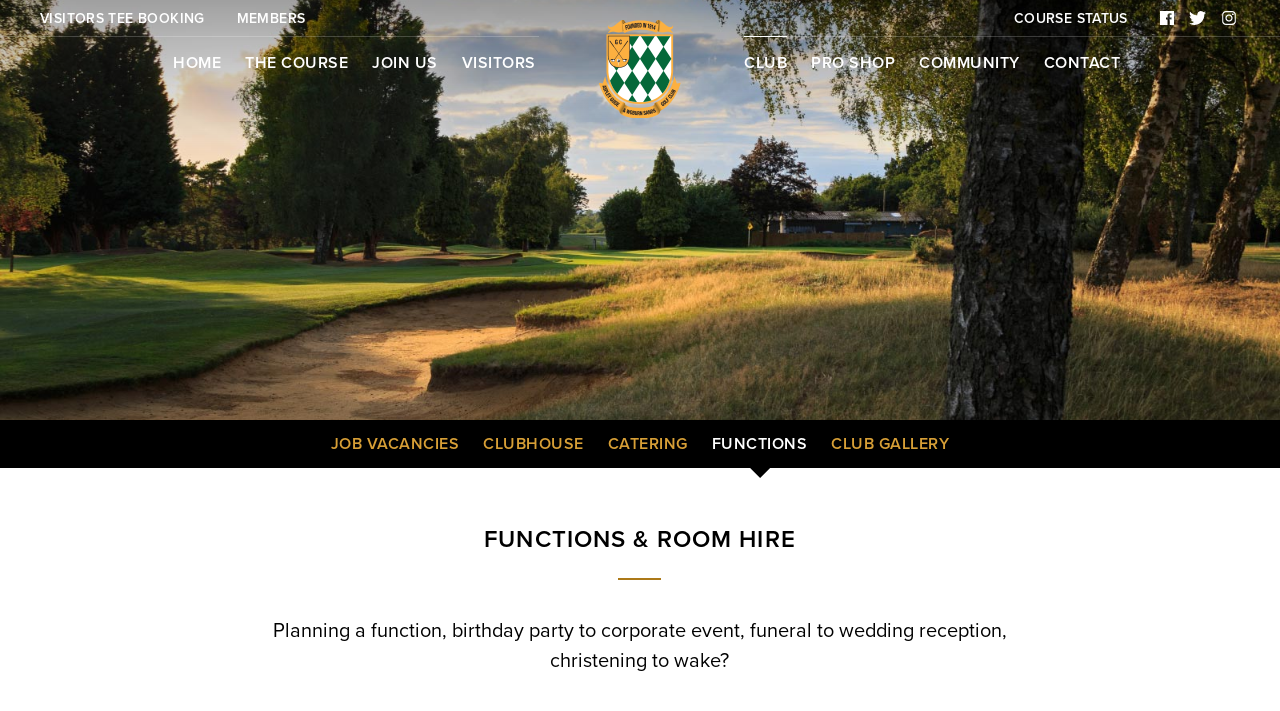

--- FILE ---
content_type: text/html; charset=UTF-8
request_url: https://www.aspleyguisegolfclub.co.uk/club/functions/
body_size: 7317
content:
<!DOCTYPE html>
<html lang="en" class="no-js">
	<head>
		
										<script async src="https://www.googletagmanager.com/gtag/js?id=G-G1XDPD3CJ3"></script>
				<script>
					window.dataLayer = window.dataLayer || [];
					function gtag(){dataLayer.push(arguments);}
					gtag('js', new Date());
					gtag('config', 'G-G1XDPD3CJ3');
				</script>
			
		    <meta charset="utf-8">
		    <meta name="format-detection" content="telephone=no">
            <meta name="viewport" content="width=device-width, initial-scale=1">
			<meta name='copyright' content='Aspley Guise & Woburn Sands Golf Club'>
			<meta name='language' content='EN'>
			<meta name='robots' content='index,follow'>

			
				
				
			

            <script>!function(e){e.className=e.className.replace(/\bno-js\b/g,'')+' js'}(document.documentElement);</script>

			<!--[if lt IE 9]>
			<script src="https://www.aspleyguisegolfclub.co.uk/resources/public/js/vendor/html5shiv.min.js"></script>
			<![endif]-->

			<!-- Type kit -->
			<link rel="stylesheet" href="https://use.typekit.net/yip6kja.css">

			<link rel="stylesheet" media="screen, projection" type="text/css" id="css-main" href="https://www.aspleyguisegolfclub.co.uk/resources/public/css/main.css?v=1592844441"><link rel="stylesheet" media="print" type="text/css" id="css-print" href="https://www.aspleyguisegolfclub.co.uk/resources/public/css/print.css?v=1589880667">
            <link rel="apple-touch-icon" sizes="180x180" href="/resources/public/images/favicon/apple-touch-icon.png">
<link rel="icon" type="image/png" sizes="32x32" href="/resources/public/images/favicon/favicon-32x32.png">
<link rel="icon" type="image/png" sizes="16x16" href="/resources/public/images/favicon/favicon-16x16.png">
<link rel="manifest" href="/resources/public/images/favicon/site.webmanifest">
<link rel="mask-icon" href="/resources/public/images/favicon/safari-pinned-tab.svg" color="#000000">
<link rel="shortcut icon" href="/resources/public/images/favicon/favicon.ico">
<meta name="msapplication-TileColor" content="#000000">
<meta name="msapplication-config" content="/resources/public/images/favicon/browserconfig.xml">
<meta name="theme-color" content="#000000">

            <title>Functions |  Aspley Guise & Woburn Sands Golf Club</title>

            <!-- Facebook Pixel Code -->
            <script>
              !function(f,b,e,v,n,t,s)
              {if(f.fbq)return;n=f.fbq=function(){n.callMethod?
                n.callMethod.apply(n,arguments):n.queue.push(arguments)};
                if(!f._fbq)f._fbq=n;n.push=n;n.loaded=!0;n.version='2.0';
                n.queue=[];t=b.createElement(e);t.async=!0;
                t.src=v;s=b.getElementsByTagName(e)[0];
                s.parentNode.insertBefore(t,s)}(window, document,'script',
                'https://connect.facebook.net/en_US/fbevents.js');
              fbq('init', '654838075156645');
              fbq('track', 'PageView');
            </script>
            <noscript><img height="1" width="1" style="display:none" src="https://www.facebook.com/tr?id=654838075156645&ev=PageView&noscript=1"
                /></noscript>
            <!-- End Facebook Pixel Code -->
			</head>
	<body id="body" class="body  body--section--club  body--section--functions">

		<div class="page-loader  js-page-loader">
        	<div class="page-loader__content  js-page-loader-content">
            	<div class="page-loader__logo"></div>
                <div class="page-loader__unsupported-browser">
                    Your browser is not supported. Please update it.
                </div>
                <div class="page-loader__spinner  js-page-loader-spinner">
                    <svg class="icon  icon--spinner  "><use class="svg-elem" xlink:href="/resources/public/images/ui/symbols.svg#spinner"></use></svg>                </div>
        	</div>
    	</div>

		


<div class="cookies-message  js-cookie-message">
    <button class="btn  btn--text  js-cookies-message-close">
        <svg class="icon  icon--close-circle  "><use class="svg-elem" xlink:href="/resources/public/images/ui/symbols.svg#close-circle"></use></svg>    </button>
    By using our site, you agree to our <a href="/cookies/">Cookie&nbsp;Policy</a>
</div>

		
				
				<header class="header-nav  header-nav--full  shadow  js-header-nav  js-hide-when-video-playing">

    <div class="utility-nav">
    <ul class="utility-nav__container  utility-nav__container--left">
        <li>
            <a class="utility-nav__link  utility-nav__link--text" href="https://aspley.intelligentgolf.co.uk/visitorbooking/" target="_blank">
                Visitors Tee Booking
            </a>
        </li>
        <li>
            <a class="utility-nav__link  utility-nav__link--text" href="https://aspley.intelligentgolf.co.uk/login.php" target="_blank">
                Members
            </a>
        </li>
    </ul>

    <ul class="utility-nav__container  utility-nav__container--right">
        <li>
            <button class="btn  btn--text  utility-nav__link  utility-nav__link--text  js-gw-course-status-marker  js-modal-trigger"
                    data-modal-trigger="open"
                    data-modal-template="modal-course-status"
                    data-modal="modalCourseStatus"
                    data-gw-cs-append="0">
                Course Status
            </button>
        </li>
        <li>
                            <a class="utility-nav__link  utility-nav__link--social" href="https://www.facebook.com/AspleyGuiseGolfClub" target="_blank">
                    <svg class="icon  icon--facebook-square  "><use class="svg-elem" xlink:href="/resources/public/images/ui/symbols.svg#facebook-square"></use></svg>                    <span>Facebook</span>
                </a>
                                        <a class="utility-nav__link  utility-nav__link--social" href="https://twitter.com/AspleyGuiseGolf" target="_blank">
                    <svg class="icon  icon--twitter  "><use class="svg-elem" xlink:href="/resources/public/images/ui/symbols.svg#twitter"></use></svg>                    <span>Twitter</span>
                </a>
                                        <a class="utility-nav__link  utility-nav__link--social" href="https://instagram.com/AspleyGuiseGolf" target="_blank">
                    <svg class="icon  icon--instagram  "><use class="svg-elem" xlink:href="/resources/public/images/ui/symbols.svg#instagram"></use></svg>                    <span>Instagram</span>
                </a>
                    </li>
    </ul>
</div>

    <div class="wrapper  menu-wrapper">

        <div class="menu-horizontal__logo">
            <a href="/">Home page</a>
        </div>


        <div class="menu-horizontal__container  menu-horizontal__container--left">
            <ul class="menu  menu--horizontal">
                                                        <li class="menu__item    ">

                        <a href="/">
                            Home                        </a>

                        
                    </li>
                                                        <li class="menu__item  menu__item--has-children  ">

                        <a href="/course">
                            The Course                        </a>

                                                    <ul class="sub-menu  menu__dropdown  menu__dropdown--background">
                                                                                                        <li class="menu__item  ">
                                        <a href="/course/course-overview">Course Overview</a>
                                    </li>
                                                                                                        <li class="menu__item  ">
                                        <a href="/course/course-tour">Course Tour</a>
                                    </li>
                                                                                                        <li class="menu__item  ">
                                        <a href="/course/course-images">Course Images</a>
                                    </li>
                                                                                                        <li class="menu__item  ">
                                        <a href="/course/course-video">Course Video</a>
                                    </li>
                                                                                                        <li class="menu__item  ">
                                        <a href="/course/local-rules">Local Rules</a>
                                    </li>
                                                                                                        <li class="menu__item  ">
                                        <a href="/course/whs-conversion-tables">WHS Conversion Tables</a>
                                    </li>
                                                            </ul>
                        
                    </li>
                                                        <li class="menu__item  menu__item--has-children  ">

                        <a href="/join-us">
                            Join Us                        </a>

                                                    <ul class="sub-menu  menu__dropdown  menu__dropdown--background">
                                                                                                        <li class="menu__item  ">
                                        <a href="/join-us/become-a-member">Membership</a>
                                    </li>
                                                                                                        <li class="menu__item  ">
                                        <a href="/join-us/benefits-of-membership">Why Choose Us?</a>
                                    </li>
                                                                                                        <li class="menu__item  ">
                                        <a href="/join-us/social-membership">New to Golf</a>
                                    </li>
                                                                                                        <li class="menu__item  ">
                                        <a href="/join-us/associate-membership">Associate Membership</a>
                                    </li>
                                                                                                        <li class="menu__item  ">
                                        <a href="/join-us/sections">Sections</a>
                                    </li>
                                                            </ul>
                        
                    </li>
                                                        <li class="menu__item  menu__item--has-children  ">

                        <a href="/visitors">
                            Visitors                        </a>

                                                    <ul class="sub-menu  menu__dropdown  menu__dropdown--background">
                                                                                                        <li class="menu__item  ">
                                        <a href="/visitors/green-fees">Green Fees</a>
                                    </li>
                                                                                                        <li class="menu__item  ">
                                        <a href="/visitors/visitor-guidance">Visitor Guidance</a>
                                    </li>
                                                                                                        <li class="menu__item  ">
                                        <a href="/visitors/societies-and-groups">Societies</a>
                                    </li>
                                                                                                        <li class="menu__item  ">
                                        <a href="/visitors/opens">Opens</a>
                                    </li>
                                                                                                        <li class="menu__item  ">
                                        <a href="/visitors/testimonials">Testimonials</a>
                                    </li>
                                                                                                        <li class="menu__item  ">
                                        <a href="/visitors/dress-code">Dress Code</a>
                                    </li>
                                                            </ul>
                        
                    </li>
                            </ul>
        </div>



        <div class="menu-horizontal__container  menu-horizontal__container--right">
            <ul class="menu  menu--horizontal">
                                                        <li class="menu__item  menu__item--has-children  menu__item--active">

                        <a href="/club">
                            Club                        </a>

                                                    <ul class="sub-menu  menu__dropdown  menu__dropdown--background">
                                                                                                        <li class="menu__item  ">
                                        <a href="/club/job-vacancies">Job Vacancies</a>
                                    </li>
                                                                                                        <li class="menu__item  ">
                                        <a href="/club/club-house">Clubhouse</a>
                                    </li>
                                                                                                        <li class="menu__item  ">
                                        <a href="/club/catering">Catering</a>
                                    </li>
                                                                                                        <li class="menu__item  menu__item--active">
                                        <a href="/club/functions">Functions</a>
                                    </li>
                                                                                                        <li class="menu__item  ">
                                        <a href="/club/clubhouse">Club Gallery</a>
                                    </li>
                                                            </ul>
                                            </li>
                                                        <li class="menu__item  menu__item--has-children  ">

                        <a href="/professional">
                            Pro Shop                        </a>

                                                    <ul class="sub-menu  menu__dropdown  menu__dropdown--background">
                                                                                                        <li class="menu__item  ">
                                        <a href="/professional/pro-shop">Pro Shop</a>
                                    </li>
                                                                                                        <li class="menu__item  ">
                                        <a href="/professional/the-team">The Team</a>
                                    </li>
                                                                                                        <li class="menu__item  ">
                                        <a href="/professional/indoor-performance-studio">Custom Fitting</a>
                                    </li>
                                                                                                        <li class="menu__item  ">
                                        <a href="/professional/lessons">Lessons</a>
                                    </li>
                                                                                                        <li class="menu__item  ">
                                        <a href="/professional/shop-online">Shop Online</a>
                                    </li>
                                                            </ul>
                                            </li>
                                                        <li class="menu__item  menu__item--has-children  ">

                        <a href="/community">
                            Community                        </a>

                                                    <ul class="sub-menu  menu__dropdown  menu__dropdown--background">
                                                                                                        <li class="menu__item  ">
                                        <a href="/community/captains-welcome">Welcome</a>
                                    </li>
                                                                                                        <li class="menu__item  ">
                                        <a href="/community/charities">Charities</a>
                                    </li>
                                                                                                        <li class="menu__item  ">
                                        <a href="/community/sponsors">Sponsors</a>
                                    </li>
                                                                                                        <li class="menu__item  ">
                                        <a href="/community/the-randa-women-in-golf-charter">Women in Golf</a>
                                    </li>
                                                                                                        <li class="menu__item  ">
                                        <a href="/community/history">History</a>
                                    </li>
                                                                                                        <li class="menu__item  ">
                                        <a href="/community/environment">Environment</a>
                                    </li>
                                                                                                        <li class="menu__item  ">
                                        <a href="/community/equality-and-diversity">Equality and Diversity</a>
                                    </li>
                                                                                                        <li class="menu__item  ">
                                        <a href="/community/safeguarding">Safeguarding</a>
                                    </li>
                                                                                                        <li class="menu__item  ">
                                        <a href="/community/health-and-safety">Health & Safety</a>
                                    </li>
                                                            </ul>
                                            </li>
                                                        <li class="menu__item  menu__item--has-children  ">

                        <a href="/contact">
                            Contact                        </a>

                                                    <ul class="sub-menu  menu__dropdown  menu__dropdown--background">
                                                                                                        <li class="menu__item  ">
                                        <a href="/contact/contact-us">Contact Us</a>
                                    </li>
                                                                                                        <li class="menu__item  ">
                                        <a href="/contact/how-to-find-us">How to Find Us</a>
                                    </li>
                                                                                                        <li class="menu__item  ">
                                        <a href="/contact/whos-who">Who's Who</a>
                                    </li>
                                                            </ul>
                                            </li>
                            </ul>
        </div>

    </div>
</header>

				<header class="header-nav  header-nav--mobile">

    <button class="btn  btn--text  btn--menu  js-btn-menu-sidebar-open">
        <span class="icon  icon--menu">
            <span></span>
        </span>
        <span class="btn__text">Menu</span>
    </button>

    <div class="header-nav__logo">
        <a href="/">Aspley Guise & Woburn Sands Golf Club</a>
    </div>

</header>
		<div class="menu-sidebar  menu-sidebar--position-left  js-menu-sidebar">
    <div class="menu-sidebar__inner  js-apply-simplebar">

        <button class="btn  btn--text  btn--close  js-btn-menu-sidebar-close">
            <span class="icon  icon--close"></span>
            <span class="btn__text">Close</span>
        </button>


        <div class="menu-sidebar__header">
            <div class="menu-sidebar__logo">
                <a href="/">Home page</a>
            </div>
        </div>


        
<ul class="menu  menu--stacked  menu--lines  menu--icons  menu--icons--right  js-accordion" data-accordion-single-open="true">

        

        <li>
            <a class="menu__item  " href="/">Home</a>
        </li><li>
            <div class="menu__item  menu__item--has-child    sub-menu__trigger  js-accordion-trigger">
                The Course
                <svg class="icon  icon--arrow-medium-down  "><use class="svg-elem" xlink:href="/resources/public/images/ui/symbols.svg#arrow-medium-down"></use></svg>
            </div>
            <div class="sub-menu__content  js-accordion-content">
                <ul class="sub-menu">
                    <li>
            <a class="menu__item  " href="/course/course-overview">Course Overview</a>
        </li><li>
            <a class="menu__item  " href="/course/course-tour">Course Tour</a>
        </li><li>
            <a class="menu__item  " href="/course/course-images">Course Images</a>
        </li><li>
            <a class="menu__item  " href="/course/course-video">Course Video</a>
        </li><li>
            <a class="menu__item  " href="/course/local-rules">Local Rules</a>
        </li><li>
            <a class="menu__item  " href="/course/whs-conversion-tables">WHS Conversion Tables</a>
        </li>
                </ul>
            </div>
        </li><li>
            <div class="menu__item  menu__item--has-child    sub-menu__trigger  js-accordion-trigger">
                Join Us
                <svg class="icon  icon--arrow-medium-down  "><use class="svg-elem" xlink:href="/resources/public/images/ui/symbols.svg#arrow-medium-down"></use></svg>
            </div>
            <div class="sub-menu__content  js-accordion-content">
                <ul class="sub-menu">
                    <li>
            <div class="menu__item  menu__item--has-child    sub-menu__trigger  js-accordion-trigger">
                Membership
                <svg class="icon  icon--arrow-medium-down  "><use class="svg-elem" xlink:href="/resources/public/images/ui/symbols.svg#arrow-medium-down"></use></svg>
            </div>
            <div class="sub-menu__content  js-accordion-content">
                <ul class="sub-menu">
                    <li>
            <a class="menu__item  " href="/join-us/become-a-member/membership-application-form">Membership Application Form</a>
        </li>
                </ul>
            </div>
        </li><li>
            <a class="menu__item  " href="/join-us/benefits-of-membership">Why Choose Us?</a>
        </li><li>
            <a class="menu__item  " href="/join-us/social-membership">New to Golf</a>
        </li><li>
            <a class="menu__item  " href="/join-us/associate-membership">Associate Membership</a>
        </li><li>
            <a class="menu__item  " href="/join-us/sections">Sections</a>
        </li>
                </ul>
            </div>
        </li><li>
            <div class="menu__item  menu__item--has-child    sub-menu__trigger  js-accordion-trigger">
                Visitors
                <svg class="icon  icon--arrow-medium-down  "><use class="svg-elem" xlink:href="/resources/public/images/ui/symbols.svg#arrow-medium-down"></use></svg>
            </div>
            <div class="sub-menu__content  js-accordion-content">
                <ul class="sub-menu">
                    <li>
            <a class="menu__item  " href="/visitors/green-fees">Green Fees</a>
        </li><li>
            <a class="menu__item  " href="/visitors/visitor-guidance">Visitor Guidance</a>
        </li><li>
            <div class="menu__item  menu__item--has-child    sub-menu__trigger  js-accordion-trigger">
                Societies
                <svg class="icon  icon--arrow-medium-down  "><use class="svg-elem" xlink:href="/resources/public/images/ui/symbols.svg#arrow-medium-down"></use></svg>
            </div>
            <div class="sub-menu__content  js-accordion-content">
                <ul class="sub-menu">
                    <li>
            <a class="menu__item  " href="/visitors/societies-and-groups/society-booking-form">Society Booking Form</a>
        </li>
                </ul>
            </div>
        </li><li>
            <a class="menu__item  " href="/visitors/opens">Opens</a>
        </li><li>
            <a class="menu__item  " href="/visitors/testimonials">Testimonials</a>
        </li><li>
            <a class="menu__item  " href="/visitors/dress-code">Dress Code</a>
        </li>
                </ul>
            </div>
        </li><li>
            <div class="menu__item  menu__item--has-child  menu__item--active  sub-menu__trigger  js-accordion-trigger">
                Club
                <svg class="icon  icon--arrow-medium-down  "><use class="svg-elem" xlink:href="/resources/public/images/ui/symbols.svg#arrow-medium-down"></use></svg>
            </div>
            <div class="sub-menu__content  js-accordion-content">
                <ul class="sub-menu">
                    <li>
            <a class="menu__item  " href="/club/job-vacancies">Job Vacancies</a>
        </li><li>
            <a class="menu__item  " href="/club/club-house">Clubhouse</a>
        </li><li>
            <a class="menu__item  " href="/club/catering">Catering</a>
        </li><li>
            <a class="menu__item  menu__item--active" href="/club/functions">Functions</a>
        </li><li>
            <a class="menu__item  " href="/club/clubhouse">Club Gallery</a>
        </li>
                </ul>
            </div>
        </li><li>
            <div class="menu__item  menu__item--has-child    sub-menu__trigger  js-accordion-trigger">
                Pro Shop
                <svg class="icon  icon--arrow-medium-down  "><use class="svg-elem" xlink:href="/resources/public/images/ui/symbols.svg#arrow-medium-down"></use></svg>
            </div>
            <div class="sub-menu__content  js-accordion-content">
                <ul class="sub-menu">
                    <li>
            <a class="menu__item  " href="/professional/pro-shop">Pro Shop</a>
        </li><li>
            <a class="menu__item  " href="/professional/the-team">The Team</a>
        </li><li>
            <a class="menu__item  " href="/professional/indoor-performance-studio">Custom Fitting</a>
        </li><li>
            <a class="menu__item  " href="/professional/lessons">Lessons</a>
        </li><li>
            <a class="menu__item  " href="/professional/shop-online">Shop Online</a>
        </li>
                </ul>
            </div>
        </li><li>
            <div class="menu__item  menu__item--has-child    sub-menu__trigger  js-accordion-trigger">
                Community
                <svg class="icon  icon--arrow-medium-down  "><use class="svg-elem" xlink:href="/resources/public/images/ui/symbols.svg#arrow-medium-down"></use></svg>
            </div>
            <div class="sub-menu__content  js-accordion-content">
                <ul class="sub-menu">
                    <li>
            <a class="menu__item  " href="/community/captains-welcome">Welcome</a>
        </li><li>
            <a class="menu__item  " href="/community/charities">Charities</a>
        </li><li>
            <a class="menu__item  " href="/community/sponsors">Sponsors</a>
        </li><li>
            <a class="menu__item  " href="/community/the-randa-women-in-golf-charter">Women in Golf</a>
        </li><li>
            <a class="menu__item  " href="/community/history">History</a>
        </li><li>
            <a class="menu__item  " href="/community/environment">Environment</a>
        </li><li>
            <a class="menu__item  " href="/community/equality-and-diversity">Equality and Diversity</a>
        </li><li>
            <a class="menu__item  " href="/community/safeguarding">Safeguarding</a>
        </li><li>
            <a class="menu__item  " href="/community/health-and-safety">Health & Safety</a>
        </li>
                </ul>
            </div>
        </li><li>
            <div class="menu__item  menu__item--has-child    sub-menu__trigger  js-accordion-trigger">
                Contact
                <svg class="icon  icon--arrow-medium-down  "><use class="svg-elem" xlink:href="/resources/public/images/ui/symbols.svg#arrow-medium-down"></use></svg>
            </div>
            <div class="sub-menu__content  js-accordion-content">
                <ul class="sub-menu">
                    <li>
            <a class="menu__item  " href="/contact/contact-us">Contact Us</a>
        </li><li>
            <a class="menu__item  " href="/contact/how-to-find-us">How to Find Us</a>
        </li><li>
            <a class="menu__item  " href="/contact/whos-who">Who's Who</a>
        </li>
                </ul>
            </div>
        </li>

        </ul>


        <div class="menu-sidebar__footer">
            
            <div class="inverse  margin-top--30  margin-bottom--20">
                <a href="https://aspley.intelligentgolf.co.uk/login.php" target="_blank" class="btn  btn--pill  btn--border  btn--full">
                    Members Login
                </a>
                <a href="https://aspley.intelligentgolf.co.uk/visitorbooking/" target="_blank" class="btn  btn--pill  btn--border  btn--full">
                    Visitor Tee Booking
                </a>
            </div>

            <div class="margin-bottom--20">
                <button class="btn  btn--text  utility-nav__link  utility-nav__link--text  js-gw-course-status-marker  js-modal-trigger"
                        data-modal-trigger="open"
                        data-modal-template="modal-course-status"
                        data-modal="modalCourseStatus"
                        data-gw-cs-append="1">
                    Course Status
                </button>
            </div>


            <div>Telephone 01908 583596</div>
            <a href="https://www.golfworking.co.uk" target="_blank">Website by GolfWorking</a>


            <ul class="utility-nav__container  utility-nav__container--social  utility-nav__container--social  margin-top--20">
                                    <li>
                        <a class="utility-nav__link  utility-nav__link--social" href="https://www.facebook.com/AspleyGuiseGolfClub" target="_blank" rel="nofollow">
                            <svg class="icon  icon--facebook-square  "><use class="svg-elem" xlink:href="/resources/public/images/ui/symbols.svg#facebook-square"></use></svg>                            <span>Facebook</span>
                        </a>
                    </li>
                
                                    <li>
                        <a class="utility-nav__link  utility-nav__link--social" href="https://twitter.com/AspleyGuiseGolf" target="_blank" rel="nofollow">
                            <svg class="icon  icon--twitter  "><use class="svg-elem" xlink:href="/resources/public/images/ui/symbols.svg#twitter"></use></svg>                            <span>Twitter</span>
                        </a>
                    </li>
                
                                    <li>
                        <a class="utility-nav__link  utility-nav__link--social" href="https://instagram.com/AspleyGuiseGolf" target="_blank" rel="nofollow">
                            <svg class="icon  icon--instagram  "><use class="svg-elem" xlink:href="/resources/public/images/ui/symbols.svg#instagram"></use></svg>                            <span>Instagram</span>
                        </a>
                    </li>
                            </ul>
        </div>

    </div>
</div>

		
				
	
    

    <div class="page-header  ui-responsive">
        
            <div class="page-header__image"></div>

        

            </div>


    

    
            <div class="secondary-nav  secondary-nav--bottom  ">
            <ul class="secondary-nav__accordion  js-accordion">
                <li>
                    <div class="secondary-nav__accordion-trigger  js-accordion-trigger">
                        <div class="menu__item  menu__item--active">
                            Club                            <svg class="icon  icon--arrow-medium-down  "><use class="svg-elem" xlink:href="/resources/public/images/ui/symbols.svg#arrow-medium-down"></use></svg>                        </div>
                    </div>
                    <div class="secondary-nav__accordion-content  js-accordion-content">
                        <div class="wrapper  wrapper--super-wide"><ul class="menu  sub-menu"><li><a class="menu__item  menu__item--job-vacancies  " href="/club/job-vacancies/">Job Vacancies</a></li><li><a class="menu__item  menu__item--club-house  " href="/club/club-house/">Clubhouse</a></li><li><a class="menu__item  menu__item--catering  " href="/club/catering/">Catering</a></li><li><a class="menu__item  menu__item--functions  menu__item--active" href="/club/functions/">Functions</a></li><li><a class="menu__item  menu__item--clubhouse  " href="/club/clubhouse/">Club Gallery</a></li></ul></div>                    </div>
                </li>
            </ul>
        </div>
    

	<section class="section">
		<div class="wrapper">
	        <div class="block">
	        <div class="grid  grid--center"><div class="grid__item  ten-twelfths  mobile--one-whole"><article class="article"><h1>Functions &amp; Room Hire</h1><h4 style="text-align: center;">Planning a function, birthday party to corporate event, funeral to wedding reception, christening to wake?</h4><p class="image-expand"><img src="https://www.aspleyguisegolfclub.co.uk/uploads/large/catering-778a1115-1574436961.jpg" width="1200" height="800" /></p><p>We offer a wide range of menus to suit all occasions and our experienced team are on hand to help you organise your next special occasion.</p><p>Our clubhouse team will work with you to deliver the occasion you are looking for. Whatever the nature or size of your event, you can rely on the skill, enthusiasm and dedication of our experienced team to ensure your event runs smoothly.</p><h2>Get in Touch</h2><p>For room hire and menu options please contact <strong>The Golf Team</strong> on <a href="tel:01908583596">01908 583596</a>, <a href="mailto:hospitality@aspleyguisegolfclub.co.uk">hospitality@aspleyguisegolfclub.co.uk</a>.</p></article></div></div>			</div>
		</div>
	</section>


	

    

                        

			<div class="wrapper  wrapper--featurettes">
            <div class="block">
                
            

    <div class="carousel  carousel--responsive  carousel--featurette-minimal  js-carousel-featurette"
         data-carousel-name="featurette-minimal"
         data-carousel-total-items="4">
        <div class="carousel__container  js-carousel-container">
                            <div class="carousel__item  js-carousel-item">
                    <div class="featurette">
    
        <a href="/course/"></a>
        <span class="featurette__gradient"></span>
        <img class="featurette__image" src="/uploads/carousel/carousel-course-1574441365.jpg"  alt="Golf Course">
        <div class="featurette__description">
            <p>Explore our</p>
<p>Golf Course</p>        </div>
        <span class="featurette__overlay"></span>
    </div>
                </div>
                            <div class="carousel__item  js-carousel-item">
                    <div class="featurette">
    
        <a href="/join-us/become-a-member/"></a>
        <span class="featurette__gradient"></span>
        <img class="featurette__image" src="/uploads/carousel/carousel-become-member-1574441368.jpg"  alt="Become a Member">
        <div class="featurette__description">
            <p>Become a</p>
<p>Member</p>        </div>
        <span class="featurette__overlay"></span>
    </div>
                </div>
                            <div class="carousel__item  js-carousel-item">
                    <div class="featurette">
    
        <a href="https://aspley.intelligentgolf.co.uk/visitorbooking/"></a>
        <span class="featurette__gradient"></span>
        <img class="featurette__image" src="/uploads/carousel/carousel-tee-booking-1574441370.jpg"  alt="Book a Tee Time">
        <div class="featurette__description">
            <p>Book a</p>
<p>Tee Time</p>        </div>
        <span class="featurette__overlay"></span>
    </div>
                </div>
                            <div class="carousel__item  js-carousel-item">
                    <div class="featurette">
    
        <a href="/visitors/green-fees/"></a>
        <span class="featurette__gradient"></span>
        <img class="featurette__image" src="/uploads/carousel/carousel-visitors-1574441365.jpg"  alt="Visitors and Societies">
        <div class="featurette__description">
            <p>Visitors &amp;</p>
<p>Societies</p>        </div>
        <span class="featurette__overlay"></span>
    </div>
                </div>
            
                            <div class="carousel__controls  carousel__controls--bottom  js-carousel-controls">
    <div class="carousel-control-handle  prev  js-carousel-prev">
        <svg class="icon  icon--arrow-medium-left  "><use class="svg-elem" xlink:href="/resources/public/images/ui/symbols.svg#arrow-medium-left"></use></svg>    </div>
    <div class="carousel__counter  js-carousel-counter">
        <span class="js-carousel-current-slide"></span>
        <span class="js-carousel-total-slides"></span>
    </div>
    <div class="carousel-control-handle  next  js-carousel-next">
        <svg class="icon  icon--arrow-medium-right  "><use class="svg-elem" xlink:href="/resources/public/images/ui/symbols.svg#arrow-medium-right"></use></svg>    </div>
</div>
                    </div>
    </div>


    
            </div>
		</div>
    

					<footer class="site-footer  site-footer--variation-1">
    <div class="site-footer__content">
        <div class="wrapper">

            <div class="site-footer__logo"></div>

            <div class="site-footer__top">
                <ul>
                    <li>
                        01908 583596                    </li>
                    <li>
                        <a href="mailto:info@aspleyguisegolfclub.co.uk">info@aspleyguisegolfclub.co.uk</a>
                    </li>
                </ul>
            </div>

            <div class="site-footer__bottom">
                <div>West Hill, Aspley Guise, Bedfordshire MK17&nbsp;8DX</div>

                <ul>
                    <li>
                        <a href="/cookies/">Cookies</a>
                    </li>
                    <li>
                        <a href="/privacy-policy/">Policies</a>
                    </li>
                    <li>
                        <a href="https://www.golfworking.co.uk/" target="_blank">Website&nbsp;by&nbsp;GolfWorking</a>
                    </li>
                </ul>

                                    <a class="site-footer__social-link" href="https://www.facebook.com/AspleyGuiseGolfClub" target="_blank">
                        <svg class="icon  icon--facebook-square  "><use class="svg-elem" xlink:href="/resources/public/images/ui/symbols.svg#facebook-square"></use></svg>                    </a>
                
                                    <a class="site-footer__social-link" href="https://twitter.com/AspleyGuiseGolf" target="_blank">
                        <svg class="icon  icon--twitter  "><use class="svg-elem" xlink:href="/resources/public/images/ui/symbols.svg#twitter"></use></svg>                    </a>
                
                                    <a class="site-footer__social-link" href="https://instagram.com/AspleyGuiseGolf" target="_blank">
                        <svg class="icon  icon--instagram  "><use class="svg-elem" xlink:href="/resources/public/images/ui/symbols.svg#instagram"></use></svg>                    </a>
                            </div>
        </div>
    </div>
</footer>
		
        <div class="modal-overlay  ui-responsive  js-modal-overlay">
    <div class="modal__container  js-modal-container"></div>

    <div class="modal__spinner  js-modal-spinner" style="display: none;">
        <svg class="icon  icon--spinner  "><use class="svg-elem" xlink:href="/resources/public/images/ui/symbols.svg#spinner"></use></svg>    </div>
</div>



<script id="modal-video-player" type="text/template">
    <button class="btn  btn--text  btn--close  outer  js-modal-trigger" data-modal-trigger="close">
        <span class="icon  icon--close"></span>
    </button>
    <div class="modal__iframe-video-wrapper  js-modal-iframe-wrapper">
        <iframe class="js-modal-iframe-video  auto-resize" width="__IFRAME_WIDTH__" height="__IFRAME_HEIGHT__" src="__IFRAME_SRC__" frameborder="0" webkitallowfullscreen mozallowfullscreen allowfullscreen></iframe>
    </div>
</script>


<script id="modal-3d-flyover-player" type="text/template">
    <button class="btn  btn--text  btn--close  outer  js-modal-trigger" data-modal-trigger="close">
        <span class="icon  icon--close"></span>
    </button>
    <div class="modal__iframe-video-wrapper  js-modal-iframe-wrapper">
        <iframe class="js-modal-iframe-3d-flyover" width="__IFRAME_WIDTH__" height="__IFRAME_HEIGHT__" src="__IFRAME_SRC__" frameborder="0" webkitallowfullscreen mozallowfullscreen allowfullscreen></iframe>
    </div>
</script>


<script id="modal-course-status" type="text/template">
    <button class="btn  btn--text  btn--close  inner  js-modal-trigger" data-modal-trigger="close">
        <span class="btn__text">Close</span>
        <span class="icon  icon--close"></span>
    </button>
    <div class="modal__content">
        <div class="modal__screen  show  js-modal-screen"  data-screen="main">
            <div class="modal__body">
                <h3 class="modal__title  js-gw-course-status-marker" data-gw-cs-append="1">Course Status</h3>
                __CONTENT__
            </div>
        </div>
    </div>
</script>


<script id="modal-newsletter-subscription" type="text/template">
    <button class="btn  btn--text  btn--close  inner  js-modal-trigger" data-modal-trigger="close">
        <span class="btn__text">Close</span>
        <span class="icon  icon--close"></span>
    </button>
    <div class="modal__content">

                <div class="modal__screen  show  js-modal-screen"  data-screen="main">

            <div class="modal__body">
                <div class="modal__logo"></div>
                <h4 class="modal__heading">Would you like to receive news of our latest promotions?</h4>
                <p>Your email address is exclusively for us to send occasional promotions and will not be shared or sold.</p>
            </div>

            <div class="modal__form">
                <div class="modal__form-row">
                    <input type="text" class="js-form-input  js-form-email" name="_email" placeholder="Email Address" tabindex="0" autocomplete="off">
                    <div class="modal__form-error">Please check for typos in the email</div>
                </div>
            </div>

            <div class="modal__footer  inverse">
                <button class="btn  btn--modal  btn--pill  btn--submit  btn--full  btn--loader  js-modal-submit-button"  data-list="newsletter" data-loading="0" tabindex="0">
                    Subscribe
                    <svg class="icon  icon--spinner  "><use class="svg-elem" xlink:href="/resources/public/images/ui/symbols.svg#spinner"></use></svg>                </button>

                <button class="btn  btn--text  js-modal-trigger" data-modal-trigger="close">No, thank you</button>

                                <button style="display: none" class="js-modal-change-screen" data-target-screen="success"></button>
            </div>
        </div>


                <div class="modal__screen  hide  js-modal-screen"  data-screen="success">
            <div class="modal__body">
                <div class="modal__logo"></div>
                <h3 class="modal__success-message">Thank you for subscribing.</h3>
            </div>
            <div class="modal__footer">
                <button class="btn  btn--modal  btn--pill  js-modal-trigger" data-modal-trigger="close">Continue</button>
            </div>
        </div>
    </div>
</script>


<script id="modal-hole-info" type="text/template">
    <button class="btn  btn--text  btn--close  inner  js-modal-trigger" data-modal-trigger="close">
        <span class="btn__text">Close</span>
        <span class="icon  icon--close"></span>
    </button>
    <div class="modal__content">
        <div class="modal__screen  show  js-modal-screen"  data-screen="main">
            <div class="modal__body">
                <div>
                    <img src="__IMAGE__" alt="" />
                </div>
                <div class="modal__hole-nav">
                    <button class="btn  btn--text  btn-svg-fix  prev  js-modal-prev-hole">
                        <svg class="icon  icon--arrow-medium-left  "><use class="svg-elem" xlink:href="/resources/public/images/ui/symbols.svg#arrow-medium-left"></use></svg>                    </button>
                    <div>
                        <h2>__TITLE__</h2>
                        <p class="modal__hole-score">__SCORE__</p>
                    </div>
                    <button class="btn  btn--text  btn-svg-fix  next  js-modal-next-hole">
                        <svg class="icon  icon--arrow-medium-right  "><use class="svg-elem" xlink:href="/resources/public/images/ui/symbols.svg#arrow-medium-right"></use></svg>                    </button>
                </div>
                <div>__DESCRIPTION__</div>
                <div class="modal__sponsor  js-modal-sponsor-details" data-show="__SHOW_SPONSOR__">
                    <h5>Hole Sponsored by</h5>
                    __SPONSOR__
                </div>
                <div class="modal__sponsor  js-modal-sponsor-empty" data-show="__SHOW_SPONSOR_MSG__">
                    <h5>Hole Sponsor</h5>
                    <p>Would you like to sponsor this hole?<br />For more details <a href="/club-sponsors/">click here</a>.</p>
                </div>
            </div>
        </div>
    </div>
</script>

<script id="modal-entry-pop-up" type="text/template">
    <button class="btn  btn--text  btn--close  rounded  js-modal-trigger" data-modal-trigger="close">
        <span class="icon  icon--close"></span>
    </button>
    <div class="modal__content">

        <div class="modal__screen  show  js-modal-screen"  data-screen="main">

            <div class="modal__body  __LAYOUT_CLASS__">
                <div class="modal__row"><div class="modal__pop-up-content">
                        __CONTENT__
                    </div></div><div class="modal__row  modal__pop-up-image"
                     style="background-image: url('__IMAGE_URL__');"></div>            </div>

        </div>
    </div>
</script>

<script id="modal-members-area-login" type="text/template">

    <button class="btn  btn--text  btn--close  inner  js-modal-trigger" data-modal-trigger="close">
        <span class="icon  icon--close"></span>
    </button>

    <div class="modal__content  inverse">
        <div class="modal__screen  show  js-modal-screen"  data-screen="main">
            <div class="modal__body">
                <article class="article">
                    <h5>Members</h5>
                    <a href="https://aspley.intelligentgolf.co.uk/login.php" target="_blank" class="btn  btn--border-corner  btn--full">Members Area Login</a>
                    <a href="https://aspley.intelligentgolf.co.uk/login.php?action=nopin" target="_blank">Create or change your pin number</a>
                    <hr>
                    <h4>Problems logging in?</h4>
                    <p>Please contact <strong>The Golf Team</strong> on 01908 583596, <a href="mailto:info@aspleyguisegolfclub.co.uk">info@aspleyguisegolfclub.co.uk</a></p>
                </article>
            </div>
        </div>
    </div>
</script>
        <script id="widget-id-twitter" type="text/template">
    <a class="twitter-timeline" href="https://twitter.com/AspleyGuiseGolf" target="_blank" data-chrome="nofooter transparent" data-tweet-limit="3">Tweets by Aspley Guise & Woburn Sands Golf Club</a>
</script>

<script id="widget-id-facebook" type="text/template">
    <div id="fb-root"></div>
    <div class="fb-page"
         data-href="https://www.facebook.com/AspleyGuiseGolfClub"
         data-tabs="timeline"
         data-width="500"
         data-small-header="false"
         data-adapt-container-width="true"
         data-hide-cover="true"
         data-show-facepile="true"
         data-show-posts="true">
        <blockquote cite="https://www.facebook.com/AspleyGuiseGolfClub" class="fb-xfbml-parse-ignore">
            <a href="https://www.facebook.com/AspleyGuiseGolfClub">Aspley Guise & Woburn Sands Golf Club</a>
        </blockquote>
    </div>
</script>

        <script src="https://www.aspleyguisegolfclub.co.uk/resources/public/js/vendor/svgxuse.min.js" defer></script>
		<script type="text/javascript" id="GWfooter">var SITE_URL = "https://www.aspleyguisegolfclub.co.uk";var SVG_ASSET = "/resources/public/images/ui/symbols.svg";var PASSPORT_APP_ID = "";var PASSPORT_REDIRECT_URI = "https://www.aspleyguisegolfclub.co.uk/static/passport.php";var PASSPORT_VERSION = "1.0";var PASSPORT_IN_USE = "";</script><script type="text/javascript" id="js-plugins" src="https://www.aspleyguisegolfclub.co.uk/resources/public/js/plugins.min.js?v=1589880668"></script><script type="text/javascript" id="js-main" src="https://www.aspleyguisegolfclub.co.uk/resources/public/js/main.min.js?v=1592844442"></script>
        	</body>
</html>

--- FILE ---
content_type: text/css
request_url: https://www.aspleyguisegolfclub.co.uk/resources/public/css/main.css?v=1592844441
body_size: 32103
content:
.ratio{position:relative;padding-top:100%}.ratio--16x9{padding-top:56.25%}.ratio--4x3{padding-top:75%}.ratio__content{position:absolute;top:0;left:0;width:100%;height:100%}.no-js .js-only{display:none}.js .js-hidden{display:none}.no-overflow{overflow:hidden}.visually-hidden{position:absolute;width:1px;height:1px;overflow:hidden;border:0;margin:-1px;padding:0;clip:rect(0 0 0 0)}.clearfix::after,.clearfix::before{content:' ';display:table}.clearfix::after{clear:both}.stretch{display:table;table-layout:fixed}.stretch__cell{display:table-cell;vertical-align:middle;text-align:center}.stretch__cell:first-child{text-align:left}.stretch__cell:last-child{text-align:right}.stretch--top .stretch__cell{vertical-align:top}.stretch--bottom .stretch__cell{vertical-align:bottom}.stretch--baseline .stretch__cell{vertical-align:baseline}img{max-width:100%;-webkit-user-select:none;-moz-user-select:none;-ms-user-select:none;user-select:none}.gm-style img{max-width:none}.align-middle{position:relative;top:50%;-webkit-transform:translateY(-50%);-moz-transform:translateY(-50%);-ms-transform:translateY(-50%);transform:translateY(-50%)}.wide--show{display:none}@media only screen and (max-width:1440px){.wide--show{display:block}}@media only screen and (max-width:1440px){.wide--hide{display:none!important}}.min-wide--show{display:none}@media only screen and (min-width:1440px){.min-wide--show{display:block}}@media only screen and (min-width:1440px){.min-wide--hide{display:none!important}}.big-desk--show{display:none}@media only screen and (max-width:1280px){.big-desk--show{display:block}}@media only screen and (max-width:1280px){.big-desk--hide{display:none!important}}.min-big-desk--show{display:none}@media only screen and (min-width:1280px){.min-big-desk--show{display:block}}@media only screen and (min-width:1280px){.min-big-desk--hide{display:none!important}}.desk--show{display:none}@media only screen and (max-width:1024px){.desk--show{display:block}}@media only screen and (max-width:1024px){.desk--hide{display:none!important}}.min-desk--show{display:none}@media only screen and (min-width:1024px){.min-desk--show{display:block}}@media only screen and (min-width:1024px){.min-desk--hide{display:none!important}}.laptop--show{display:none}@media only screen and (max-width:960px){.laptop--show{display:block}}@media only screen and (max-width:960px){.laptop--hide{display:none!important}}.min-laptop--show{display:none}@media only screen and (min-width:960px){.min-laptop--show{display:block}}@media only screen and (min-width:960px){.min-laptop--hide{display:none!important}}.tablet--show{display:none}@media only screen and (max-width:768px){.tablet--show{display:block}}@media only screen and (max-width:768px){.tablet--hide{display:none!important}}.min-tablet--show{display:none}@media only screen and (min-width:768px){.min-tablet--show{display:block}}@media only screen and (min-width:768px){.min-tablet--hide{display:none!important}}.mobile--show{display:none}@media only screen and (max-width:550px){.mobile--show{display:block}}@media only screen and (max-width:550px){.mobile--hide{display:none!important}}.mobile-small--show{display:none}@media only screen and (max-width:375px){.mobile-small--show{display:block}}@media only screen and (max-width:375px){.mobile-small--hide{display:none!important}}.section{position:relative}.section-color-light{background-color:#f5f2ef}.section-color-medium{background-color:#777}.section-color-dark{background-color:#000}.wrapper{position:relative;-webkit-box-sizing:border-box;-moz-box-sizing:border-box;box-sizing:border-box;max-width:1040px;margin-left:auto;margin-right:auto;padding-left:20px;padding-right:20px}.wrapper--narrow{max-width:960px}.wrapper--wide{max-width:1100px}.wrapper--super-wide{max-width:1200px}.wrapper--flush{padding-left:0;padding-right:0}.block{position:relative;padding:45px 0}@media only screen and (max-width:768px){.block{padding:22.5px 0}}.block--half{padding:22.5px 0}@media only screen and (max-width:768px){.block--half{padding:11.25px 0}}.block--double{padding:90px 0}@media only screen and (max-width:768px){.block--double{padding:45px 0}}.block--10{padding:10px 0}.block--20{padding:20px 0}.block--30{padding:30px 0}.block--40{padding:40px 0}.block--50{padding:50px 0}.block--60{padding:60px 0}.block--70{padding:70px 0}.block--80{padding:80px 0}.block--90{padding:90px 0}.block--100{padding:100px 0}.block--no-top{padding-top:0}.block--no-bottom{padding-bottom:0}.margin{margin:30px}.margin-top{margin-top:30px}.margin-top--half{margin-top:15px}.margin-top--double{margin-top:60px}.margin-bottom{margin-bottom:30px}.margin-bottom--half{margin-bottom:15px}.margin-bottom--double{margin-bottom:60px}.margin-left{margin-left:30px}.margin-left--half{margin-left:15px}.margin-left--double{margin-left:60px}.margin-right{margin-right:30px}.margin-right--half{margin-right:15px}.margin-right--double{margin-right:60px}.margin--10{margin:10px 0}.margin-top--10{margin-top:10px}.margin-bottom--10{margin-bottom:10px}.margin-left--10{margin-left:10px}.margin-right--10{margin-right:10px}.margin--20{margin:20px 0}.margin-top--20{margin-top:20px}.margin-bottom--20{margin-bottom:20px}.margin-left--20{margin-left:20px}.margin-right--20{margin-right:20px}.margin--30{margin:30px 0}.margin-top--30{margin-top:30px}.margin-bottom--30{margin-bottom:30px}.margin-left--30{margin-left:30px}.margin-right--30{margin-right:30px}.margin--40{margin:40px 0}.margin-top--40{margin-top:40px}.margin-bottom--40{margin-bottom:40px}.margin-left--40{margin-left:40px}.margin-right--40{margin-right:40px}.margin--50{margin:50px 0}.margin-top--50{margin-top:50px}.margin-bottom--50{margin-bottom:50px}.margin-left--50{margin-left:50px}.margin-right--50{margin-right:50px}.margin--60{margin:60px 0}.margin-top--60{margin-top:60px}.margin-bottom--60{margin-bottom:60px}.margin-left--60{margin-left:60px}.margin-right--60{margin-right:60px}.margin--70{margin:70px 0}.margin-top--70{margin-top:70px}.margin-bottom--70{margin-bottom:70px}.margin-left--70{margin-left:70px}.margin-right--70{margin-right:70px}.margin--80{margin:80px 0}.margin-top--80{margin-top:80px}.margin-bottom--80{margin-bottom:80px}.margin-left--80{margin-left:80px}.margin-right--80{margin-right:80px}.margin--90{margin:90px 0}.margin-top--90{margin-top:90px}.margin-bottom--90{margin-bottom:90px}.margin-left--90{margin-left:90px}.margin-right--90{margin-right:90px}.margin--100{margin:100px 0}.margin-top--100{margin-top:100px}.margin-bottom--100{margin-bottom:100px}.margin-left--100{margin-left:100px}.margin-right--100{margin-right:100px}.margin--no-top{margin-top:0}.margin--no-bottom{margin-bottom:0}.margin--no-left{margin-left:0}.margin--no-right{margin-right:0}.margin--flush-vertical{margin-top:0;margin-bottom:0}.margin--flush-horizontal{margin-left:0;margin-right:0}.padding{padding:30px}.padding-top{padding-top:30px}.padding-top--half{padding-top:15px}.padding-top--double{padding-top:60px}.padding-bottom{padding-bottom:30px}.padding-bottom--half{padding-bottom:15px}.padding-bottom--double{padding-bottom:60px}.padding-left{padding-left:30px}.padding-left--half{padding-left:15px}.padding-left--double{padding-left:60px}.padding-right{padding-right:30px}.padding-right--half{padding-right:15px}.padding-right--double{padding-right:60px}.padding--10{padding:10px 0}.padding-top--10{padding-top:10px}.padding-bottom--10{padding-bottom:10px}.padding-left--10{padding-left:10px}.padding-right--10{padding-right:10px}.padding--20{padding:20px 0}.padding-top--20{padding-top:20px}.padding-bottom--20{padding-bottom:20px}.padding-left--20{padding-left:20px}.padding-right--20{padding-right:20px}.padding--30{padding:30px 0}.padding-top--30{padding-top:30px}.padding-bottom--30{padding-bottom:30px}.padding-left--30{padding-left:30px}.padding-right--30{padding-right:30px}.padding--40{padding:40px 0}.padding-top--40{padding-top:40px}.padding-bottom--40{padding-bottom:40px}.padding-left--40{padding-left:40px}.padding-right--40{padding-right:40px}.padding--50{padding:50px 0}.padding-top--50{padding-top:50px}.padding-bottom--50{padding-bottom:50px}.padding-left--50{padding-left:50px}.padding-right--50{padding-right:50px}.padding--60{padding:60px 0}.padding-top--60{padding-top:60px}.padding-bottom--60{padding-bottom:60px}.padding-left--60{padding-left:60px}.padding-right--60{padding-right:60px}.padding--70{padding:70px 0}.padding-top--70{padding-top:70px}.padding-bottom--70{padding-bottom:70px}.padding-left--70{padding-left:70px}.padding-right--70{padding-right:70px}.padding--80{padding:80px 0}.padding-top--80{padding-top:80px}.padding-bottom--80{padding-bottom:80px}.padding-left--80{padding-left:80px}.padding-right--80{padding-right:80px}.padding--90{padding:90px 0}.padding-top--90{padding-top:90px}.padding-bottom--90{padding-bottom:90px}.padding-left--90{padding-left:90px}.padding-right--90{padding-right:90px}.padding--100{padding:100px 0}.padding-top--100{padding-top:100px}.padding-bottom--100{padding-bottom:100px}.padding-left--100{padding-left:100px}.padding-right--100{padding-right:100px}.padding--no-top{padding-top:0}.padding--no-bottom{padding-bottom:0}.padding--no-left{padding-left:0}.padding--no-right{padding-right:0}.padding--flush-vertical{padding-top:0;padding-bottom:0}.padding--flush-horizontal{padding-left:0;padding-right:0}/*! normalize.css v3.0.2 | MIT License | git.io/normalize */html{font-family:sans-serif;-ms-text-size-adjust:100%;-webkit-text-size-adjust:100%}body,ul{margin:0;padding:0}article,aside,details,figcaption,figure,footer,header,hgroup,main,menu,nav,section,summary{display:block}audio,canvas,progress,video{display:inline-block;vertical-align:baseline}audio:not([controls]){display:none;height:0}[hidden],template{display:none}a{background-color:transparent}a:active,a:hover{outline:0}abbr[title]{border-bottom:1px dotted}b,strong{font-weight:700}dfn{font-style:italic}h1{font-size:2em;margin:.67em 0}mark{background:#ff0;color:#000}small{font-size:80%}sub,sup{font-size:75%;line-height:0;position:relative;vertical-align:baseline}sup{top:-.5em}sub{bottom:-.25em}img{border:0}svg:not(:root){overflow:hidden}figure{margin:1em 40px}hr{-moz-box-sizing:content-box;-webkit-box-sizing:content-box;box-sizing:content-box;height:0}pre{overflow:auto}code,kbd,pre,samp{font-family:monospace,monospace;font-size:1em}button,input,optgroup,select,textarea{color:inherit;font:inherit;margin:0}button{overflow:visible}button,select{text-transform:none}button,html input[type=button],input[type=reset],input[type=submit]{-webkit-appearance:button;cursor:pointer}button[disabled],html input[disabled]{cursor:default}button::-moz-focus-inner,input::-moz-focus-inner{border:0;padding:0}input{line-height:normal}input[type=checkbox],input[type=radio]{-webkit-box-sizing:border-box;-moz-box-sizing:border-box;box-sizing:border-box;padding:0}input[type=number]::-webkit-inner-spin-button,input[type=number]::-webkit-outer-spin-button{height:auto}input[type=search]{-webkit-appearance:textfield;-moz-box-sizing:content-box;-webkit-box-sizing:content-box;box-sizing:content-box}input[type=search]::-webkit-search-cancel-button,input[type=search]::-webkit-search-decoration{-webkit-appearance:none}fieldset{border:1px solid silver;margin:0 2px;padding:.35em .625em .75em}legend{border:0;padding:0}textarea{overflow:auto}optgroup{font-weight:700}table{border-collapse:collapse;border-spacing:0}td,th{padding:0}.grid{list-style:none;margin:0;padding:0;margin-left:-44px}.grid__item{display:inline-block;padding-left:44px;vertical-align:top;width:100%;-webkit-box-sizing:border-box;-moz-box-sizing:border-box;box-sizing:border-box}.grid--rev{direction:rtl;text-align:left}.grid--rev>.grid__item{direction:ltr;text-align:left}.grid--full{margin-left:0}.grid--full>.grid__item{padding-left:0}.grid--right{text-align:right}.grid--right>.grid__item{text-align:left}.grid--center{text-align:center}.grid--center>.grid__item{text-align:left}.grid--middle>.grid__item{vertical-align:middle}.grid--bottom>.grid__item{vertical-align:bottom}.grid--narrow{margin-left:-22px}.grid--narrow>.grid__item{padding-left:22px}.grid--wide{margin-left:-88px}.grid--wide>.grid__item{padding-left:88px}.one-whole{width:100%}.five-tenths,.four-eighths,.one-half,.six-twelfths,.three-sixths,.two-quarters{width:50%}.four-twelfths,.one-third,.two-sixths{width:33.333%}.eight-twelfths,.four-sixths,.two-thirds{width:66.666%}.one-quarter,.three-twelfths,.two-eighths{width:25%}.nine-twelfths,.six-eighths,.three-quarters{width:75%}.one-fifth,.two-tenths{width:20%}.four-tenths,.two-fifths{width:40%}.six-tenths,.three-fifths{width:60%}.eight-tenths,.four-fifths{width:80%}.one-sixth,.two-twelfths{width:16.666%}.five-sixths,.ten-twelfths{width:83.333%}.one-eighth{width:12.5%}.three-eighths{width:37.5%}.five-eighths{width:62.5%}.seven-eighths{width:87.5%}.one-tenth{width:10%}.three-tenths{width:30%}.seven-tenths{width:70%}.nine-tenths{width:90%}.one-twelfth{width:8.333%}.five-twelfths{width:41.666%}.seven-twelfths{width:58.333%}.eleven-twelfths{width:91.666%}@media only screen and (max-width:1440px){.wide--one-whole{width:100%}.wide--five-tenths,.wide--four-eighths,.wide--one-half,.wide--six-twelfths,.wide--three-sixths,.wide--two-quarters{width:50%}.wide--four-twelfths,.wide--one-third,.wide--two-sixths{width:33.333%}.wide--eight-twelfths,.wide--four-sixths,.wide--two-thirds{width:66.666%}.wide--one-quarter,.wide--three-twelfths,.wide--two-eighths{width:25%}.wide--nine-twelfths,.wide--six-eighths,.wide--three-quarters{width:75%}.wide--one-fifth,.wide--two-tenths{width:20%}.wide--four-tenths,.wide--two-fifths{width:40%}.wide--six-tenths,.wide--three-fifths{width:60%}.wide--eight-tenths,.wide--four-fifths{width:80%}.wide--one-sixth,.wide--two-twelfths{width:16.666%}.wide--five-sixths,.wide--ten-twelfths{width:83.333%}.wide--one-eighth{width:12.5%}.wide--three-eighths{width:37.5%}.wide--five-eighths{width:62.5%}.wide--seven-eighths{width:87.5%}.wide--one-tenth{width:10%}.wide--three-tenths{width:30%}.wide--seven-tenths{width:70%}.wide--nine-tenths{width:90%}.wide--one-twelfth{width:8.333%}.wide--five-twelfths{width:41.666%}.wide--seven-twelfths{width:58.333%}.wide--eleven-twelfths{width:91.666%}}@media only screen and (min-width:1440px){.min-wide--one-whole{width:100%}.min-wide--five-tenths,.min-wide--four-eighths,.min-wide--one-half,.min-wide--six-twelfths,.min-wide--three-sixths,.min-wide--two-quarters{width:50%}.min-wide--four-twelfths,.min-wide--one-third,.min-wide--two-sixths{width:33.333%}.min-wide--eight-twelfths,.min-wide--four-sixths,.min-wide--two-thirds{width:66.666%}.min-wide--one-quarter,.min-wide--three-twelfths,.min-wide--two-eighths{width:25%}.min-wide--nine-twelfths,.min-wide--six-eighths,.min-wide--three-quarters{width:75%}.min-wide--one-fifth,.min-wide--two-tenths{width:20%}.min-wide--four-tenths,.min-wide--two-fifths{width:40%}.min-wide--six-tenths,.min-wide--three-fifths{width:60%}.min-wide--eight-tenths,.min-wide--four-fifths{width:80%}.min-wide--one-sixth,.min-wide--two-twelfths{width:16.666%}.min-wide--five-sixths,.min-wide--ten-twelfths{width:83.333%}.min-wide--one-eighth{width:12.5%}.min-wide--three-eighths{width:37.5%}.min-wide--five-eighths{width:62.5%}.min-wide--seven-eighths{width:87.5%}.min-wide--one-tenth{width:10%}.min-wide--three-tenths{width:30%}.min-wide--seven-tenths{width:70%}.min-wide--nine-tenths{width:90%}.min-wide--one-twelfth{width:8.333%}.min-wide--five-twelfths{width:41.666%}.min-wide--seven-twelfths{width:58.333%}.min-wide--eleven-twelfths{width:91.666%}}@media only screen and (max-width:1280px){.big-desk--one-whole{width:100%}.big-desk--five-tenths,.big-desk--four-eighths,.big-desk--one-half,.big-desk--six-twelfths,.big-desk--three-sixths,.big-desk--two-quarters{width:50%}.big-desk--four-twelfths,.big-desk--one-third,.big-desk--two-sixths{width:33.333%}.big-desk--eight-twelfths,.big-desk--four-sixths,.big-desk--two-thirds{width:66.666%}.big-desk--one-quarter,.big-desk--three-twelfths,.big-desk--two-eighths{width:25%}.big-desk--nine-twelfths,.big-desk--six-eighths,.big-desk--three-quarters{width:75%}.big-desk--one-fifth,.big-desk--two-tenths{width:20%}.big-desk--four-tenths,.big-desk--two-fifths{width:40%}.big-desk--six-tenths,.big-desk--three-fifths{width:60%}.big-desk--eight-tenths,.big-desk--four-fifths{width:80%}.big-desk--one-sixth,.big-desk--two-twelfths{width:16.666%}.big-desk--five-sixths,.big-desk--ten-twelfths{width:83.333%}.big-desk--one-eighth{width:12.5%}.big-desk--three-eighths{width:37.5%}.big-desk--five-eighths{width:62.5%}.big-desk--seven-eighths{width:87.5%}.big-desk--one-tenth{width:10%}.big-desk--three-tenths{width:30%}.big-desk--seven-tenths{width:70%}.big-desk--nine-tenths{width:90%}.big-desk--one-twelfth{width:8.333%}.big-desk--five-twelfths{width:41.666%}.big-desk--seven-twelfths{width:58.333%}.big-desk--eleven-twelfths{width:91.666%}}@media only screen and (min-width:1280px){.min-big-desk--one-whole{width:100%}.min-big-desk--five-tenths,.min-big-desk--four-eighths,.min-big-desk--one-half,.min-big-desk--six-twelfths,.min-big-desk--three-sixths,.min-big-desk--two-quarters{width:50%}.min-big-desk--four-twelfths,.min-big-desk--one-third,.min-big-desk--two-sixths{width:33.333%}.min-big-desk--eight-twelfths,.min-big-desk--four-sixths,.min-big-desk--two-thirds{width:66.666%}.min-big-desk--one-quarter,.min-big-desk--three-twelfths,.min-big-desk--two-eighths{width:25%}.min-big-desk--nine-twelfths,.min-big-desk--six-eighths,.min-big-desk--three-quarters{width:75%}.min-big-desk--one-fifth,.min-big-desk--two-tenths{width:20%}.min-big-desk--four-tenths,.min-big-desk--two-fifths{width:40%}.min-big-desk--six-tenths,.min-big-desk--three-fifths{width:60%}.min-big-desk--eight-tenths,.min-big-desk--four-fifths{width:80%}.min-big-desk--one-sixth,.min-big-desk--two-twelfths{width:16.666%}.min-big-desk--five-sixths,.min-big-desk--ten-twelfths{width:83.333%}.min-big-desk--one-eighth{width:12.5%}.min-big-desk--three-eighths{width:37.5%}.min-big-desk--five-eighths{width:62.5%}.min-big-desk--seven-eighths{width:87.5%}.min-big-desk--one-tenth{width:10%}.min-big-desk--three-tenths{width:30%}.min-big-desk--seven-tenths{width:70%}.min-big-desk--nine-tenths{width:90%}.min-big-desk--one-twelfth{width:8.333%}.min-big-desk--five-twelfths{width:41.666%}.min-big-desk--seven-twelfths{width:58.333%}.min-big-desk--eleven-twelfths{width:91.666%}}@media only screen and (max-width:1024px){.desk--one-whole{width:100%}.desk--five-tenths,.desk--four-eighths,.desk--one-half,.desk--six-twelfths,.desk--three-sixths,.desk--two-quarters{width:50%}.desk--four-twelfths,.desk--one-third,.desk--two-sixths{width:33.333%}.desk--eight-twelfths,.desk--four-sixths,.desk--two-thirds{width:66.666%}.desk--one-quarter,.desk--three-twelfths,.desk--two-eighths{width:25%}.desk--nine-twelfths,.desk--six-eighths,.desk--three-quarters{width:75%}.desk--one-fifth,.desk--two-tenths{width:20%}.desk--four-tenths,.desk--two-fifths{width:40%}.desk--six-tenths,.desk--three-fifths{width:60%}.desk--eight-tenths,.desk--four-fifths{width:80%}.desk--one-sixth,.desk--two-twelfths{width:16.666%}.desk--five-sixths,.desk--ten-twelfths{width:83.333%}.desk--one-eighth{width:12.5%}.desk--three-eighths{width:37.5%}.desk--five-eighths{width:62.5%}.desk--seven-eighths{width:87.5%}.desk--one-tenth{width:10%}.desk--three-tenths{width:30%}.desk--seven-tenths{width:70%}.desk--nine-tenths{width:90%}.desk--one-twelfth{width:8.333%}.desk--five-twelfths{width:41.666%}.desk--seven-twelfths{width:58.333%}.desk--eleven-twelfths{width:91.666%}}@media only screen and (min-width:1024px){.min-desk--one-whole{width:100%}.min-desk--five-tenths,.min-desk--four-eighths,.min-desk--one-half,.min-desk--six-twelfths,.min-desk--three-sixths,.min-desk--two-quarters{width:50%}.min-desk--four-twelfths,.min-desk--one-third,.min-desk--two-sixths{width:33.333%}.min-desk--eight-twelfths,.min-desk--four-sixths,.min-desk--two-thirds{width:66.666%}.min-desk--one-quarter,.min-desk--three-twelfths,.min-desk--two-eighths{width:25%}.min-desk--nine-twelfths,.min-desk--six-eighths,.min-desk--three-quarters{width:75%}.min-desk--one-fifth,.min-desk--two-tenths{width:20%}.min-desk--four-tenths,.min-desk--two-fifths{width:40%}.min-desk--six-tenths,.min-desk--three-fifths{width:60%}.min-desk--eight-tenths,.min-desk--four-fifths{width:80%}.min-desk--one-sixth,.min-desk--two-twelfths{width:16.666%}.min-desk--five-sixths,.min-desk--ten-twelfths{width:83.333%}.min-desk--one-eighth{width:12.5%}.min-desk--three-eighths{width:37.5%}.min-desk--five-eighths{width:62.5%}.min-desk--seven-eighths{width:87.5%}.min-desk--one-tenth{width:10%}.min-desk--three-tenths{width:30%}.min-desk--seven-tenths{width:70%}.min-desk--nine-tenths{width:90%}.min-desk--one-twelfth{width:8.333%}.min-desk--five-twelfths{width:41.666%}.min-desk--seven-twelfths{width:58.333%}.min-desk--eleven-twelfths{width:91.666%}}@media only screen and (max-width:960px){.laptop--one-whole{width:100%}.laptop--five-tenths,.laptop--four-eighths,.laptop--one-half,.laptop--six-twelfths,.laptop--three-sixths,.laptop--two-quarters{width:50%}.laptop--four-twelfths,.laptop--one-third,.laptop--two-sixths{width:33.333%}.laptop--eight-twelfths,.laptop--four-sixths,.laptop--two-thirds{width:66.666%}.laptop--one-quarter,.laptop--three-twelfths,.laptop--two-eighths{width:25%}.laptop--nine-twelfths,.laptop--six-eighths,.laptop--three-quarters{width:75%}.laptop--one-fifth,.laptop--two-tenths{width:20%}.laptop--four-tenths,.laptop--two-fifths{width:40%}.laptop--six-tenths,.laptop--three-fifths{width:60%}.laptop--eight-tenths,.laptop--four-fifths{width:80%}.laptop--one-sixth,.laptop--two-twelfths{width:16.666%}.laptop--five-sixths,.laptop--ten-twelfths{width:83.333%}.laptop--one-eighth{width:12.5%}.laptop--three-eighths{width:37.5%}.laptop--five-eighths{width:62.5%}.laptop--seven-eighths{width:87.5%}.laptop--one-tenth{width:10%}.laptop--three-tenths{width:30%}.laptop--seven-tenths{width:70%}.laptop--nine-tenths{width:90%}.laptop--one-twelfth{width:8.333%}.laptop--five-twelfths{width:41.666%}.laptop--seven-twelfths{width:58.333%}.laptop--eleven-twelfths{width:91.666%}}@media only screen and (min-width:960px){.min-laptop--one-whole{width:100%}.min-laptop--five-tenths,.min-laptop--four-eighths,.min-laptop--one-half,.min-laptop--six-twelfths,.min-laptop--three-sixths,.min-laptop--two-quarters{width:50%}.min-laptop--four-twelfths,.min-laptop--one-third,.min-laptop--two-sixths{width:33.333%}.min-laptop--eight-twelfths,.min-laptop--four-sixths,.min-laptop--two-thirds{width:66.666%}.min-laptop--one-quarter,.min-laptop--three-twelfths,.min-laptop--two-eighths{width:25%}.min-laptop--nine-twelfths,.min-laptop--six-eighths,.min-laptop--three-quarters{width:75%}.min-laptop--one-fifth,.min-laptop--two-tenths{width:20%}.min-laptop--four-tenths,.min-laptop--two-fifths{width:40%}.min-laptop--six-tenths,.min-laptop--three-fifths{width:60%}.min-laptop--eight-tenths,.min-laptop--four-fifths{width:80%}.min-laptop--one-sixth,.min-laptop--two-twelfths{width:16.666%}.min-laptop--five-sixths,.min-laptop--ten-twelfths{width:83.333%}.min-laptop--one-eighth{width:12.5%}.min-laptop--three-eighths{width:37.5%}.min-laptop--five-eighths{width:62.5%}.min-laptop--seven-eighths{width:87.5%}.min-laptop--one-tenth{width:10%}.min-laptop--three-tenths{width:30%}.min-laptop--seven-tenths{width:70%}.min-laptop--nine-tenths{width:90%}.min-laptop--one-twelfth{width:8.333%}.min-laptop--five-twelfths{width:41.666%}.min-laptop--seven-twelfths{width:58.333%}.min-laptop--eleven-twelfths{width:91.666%}}@media only screen and (max-width:768px){.tablet--one-whole{width:100%}.tablet--five-tenths,.tablet--four-eighths,.tablet--one-half,.tablet--six-twelfths,.tablet--three-sixths,.tablet--two-quarters{width:50%}.tablet--four-twelfths,.tablet--one-third,.tablet--two-sixths{width:33.333%}.tablet--eight-twelfths,.tablet--four-sixths,.tablet--two-thirds{width:66.666%}.tablet--one-quarter,.tablet--three-twelfths,.tablet--two-eighths{width:25%}.tablet--nine-twelfths,.tablet--six-eighths,.tablet--three-quarters{width:75%}.tablet--one-fifth,.tablet--two-tenths{width:20%}.tablet--four-tenths,.tablet--two-fifths{width:40%}.tablet--six-tenths,.tablet--three-fifths{width:60%}.tablet--eight-tenths,.tablet--four-fifths{width:80%}.tablet--one-sixth,.tablet--two-twelfths{width:16.666%}.tablet--five-sixths,.tablet--ten-twelfths{width:83.333%}.tablet--one-eighth{width:12.5%}.tablet--three-eighths{width:37.5%}.tablet--five-eighths{width:62.5%}.tablet--seven-eighths{width:87.5%}.tablet--one-tenth{width:10%}.tablet--three-tenths{width:30%}.tablet--seven-tenths{width:70%}.tablet--nine-tenths{width:90%}.tablet--one-twelfth{width:8.333%}.tablet--five-twelfths{width:41.666%}.tablet--seven-twelfths{width:58.333%}.tablet--eleven-twelfths{width:91.666%}}@media only screen and (min-width:768px){.min-tablet--one-whole{width:100%}.min-tablet--five-tenths,.min-tablet--four-eighths,.min-tablet--one-half,.min-tablet--six-twelfths,.min-tablet--three-sixths,.min-tablet--two-quarters{width:50%}.min-tablet--four-twelfths,.min-tablet--one-third,.min-tablet--two-sixths{width:33.333%}.min-tablet--eight-twelfths,.min-tablet--four-sixths,.min-tablet--two-thirds{width:66.666%}.min-tablet--one-quarter,.min-tablet--three-twelfths,.min-tablet--two-eighths{width:25%}.min-tablet--nine-twelfths,.min-tablet--six-eighths,.min-tablet--three-quarters{width:75%}.min-tablet--one-fifth,.min-tablet--two-tenths{width:20%}.min-tablet--four-tenths,.min-tablet--two-fifths{width:40%}.min-tablet--six-tenths,.min-tablet--three-fifths{width:60%}.min-tablet--eight-tenths,.min-tablet--four-fifths{width:80%}.min-tablet--one-sixth,.min-tablet--two-twelfths{width:16.666%}.min-tablet--five-sixths,.min-tablet--ten-twelfths{width:83.333%}.min-tablet--one-eighth{width:12.5%}.min-tablet--three-eighths{width:37.5%}.min-tablet--five-eighths{width:62.5%}.min-tablet--seven-eighths{width:87.5%}.min-tablet--one-tenth{width:10%}.min-tablet--three-tenths{width:30%}.min-tablet--seven-tenths{width:70%}.min-tablet--nine-tenths{width:90%}.min-tablet--one-twelfth{width:8.333%}.min-tablet--five-twelfths{width:41.666%}.min-tablet--seven-twelfths{width:58.333%}.min-tablet--eleven-twelfths{width:91.666%}}@media only screen and (max-width:550px){.mobile--one-whole{width:100%}.mobile--five-tenths,.mobile--four-eighths,.mobile--one-half,.mobile--six-twelfths,.mobile--three-sixths,.mobile--two-quarters{width:50%}.mobile--four-twelfths,.mobile--one-third,.mobile--two-sixths{width:33.333%}.mobile--eight-twelfths,.mobile--four-sixths,.mobile--two-thirds{width:66.666%}.mobile--one-quarter,.mobile--three-twelfths,.mobile--two-eighths{width:25%}.mobile--nine-twelfths,.mobile--six-eighths,.mobile--three-quarters{width:75%}.mobile--one-fifth,.mobile--two-tenths{width:20%}.mobile--four-tenths,.mobile--two-fifths{width:40%}.mobile--six-tenths,.mobile--three-fifths{width:60%}.mobile--eight-tenths,.mobile--four-fifths{width:80%}.mobile--one-sixth,.mobile--two-twelfths{width:16.666%}.mobile--five-sixths,.mobile--ten-twelfths{width:83.333%}.mobile--one-eighth{width:12.5%}.mobile--three-eighths{width:37.5%}.mobile--five-eighths{width:62.5%}.mobile--seven-eighths{width:87.5%}.mobile--one-tenth{width:10%}.mobile--three-tenths{width:30%}.mobile--seven-tenths{width:70%}.mobile--nine-tenths{width:90%}.mobile--one-twelfth{width:8.333%}.mobile--five-twelfths{width:41.666%}.mobile--seven-twelfths{width:58.333%}.mobile--eleven-twelfths{width:91.666%}}@media only screen and (max-width:375px){.mobile-small--one-whole{width:100%}.mobile-small--five-tenths,.mobile-small--four-eighths,.mobile-small--one-half,.mobile-small--six-twelfths,.mobile-small--three-sixths,.mobile-small--two-quarters{width:50%}.mobile-small--four-twelfths,.mobile-small--one-third,.mobile-small--two-sixths{width:33.333%}.mobile-small--eight-twelfths,.mobile-small--four-sixths,.mobile-small--two-thirds{width:66.666%}.mobile-small--one-quarter,.mobile-small--three-twelfths,.mobile-small--two-eighths{width:25%}.mobile-small--nine-twelfths,.mobile-small--six-eighths,.mobile-small--three-quarters{width:75%}.mobile-small--one-fifth,.mobile-small--two-tenths{width:20%}.mobile-small--four-tenths,.mobile-small--two-fifths{width:40%}.mobile-small--six-tenths,.mobile-small--three-fifths{width:60%}.mobile-small--eight-tenths,.mobile-small--four-fifths{width:80%}.mobile-small--one-sixth,.mobile-small--two-twelfths{width:16.666%}.mobile-small--five-sixths,.mobile-small--ten-twelfths{width:83.333%}.mobile-small--one-eighth{width:12.5%}.mobile-small--three-eighths{width:37.5%}.mobile-small--five-eighths{width:62.5%}.mobile-small--seven-eighths{width:87.5%}.mobile-small--one-tenth{width:10%}.mobile-small--three-tenths{width:30%}.mobile-small--seven-tenths{width:70%}.mobile-small--nine-tenths{width:90%}.mobile-small--one-twelfth{width:8.333%}.mobile-small--five-twelfths{width:41.666%}.mobile-small--seven-twelfths{width:58.333%}.mobile-small--eleven-twelfths{width:91.666%}}.tooltip{position:absolute;z-index:1070;display:block;font-style:normal;font-weight:400;line-height:1.42857143;line-break:auto;text-align:left;text-align:start;text-decoration:none;text-shadow:none;text-transform:none;letter-spacing:normal;word-break:normal;word-spacing:normal;word-wrap:normal;white-space:normal;font-size:12px;opacity:0}.tooltip.in{opacity:.9}.tooltip.top{padding:5px 0;margin-top:-3px}.tooltip.right{padding:0 5px;margin-left:3px}.tooltip.bottom{padding:5px 0;margin-top:3px}.tooltip.left{padding:0 5px;margin-left:-3px}.tooltip.top .tooltip-arrow{bottom:0;left:50%;margin-left:-5px;border-width:5px 5px 0;border-top-color:#000}.tooltip.top-left .tooltip-arrow{right:5px;bottom:0;margin-bottom:-5px;border-width:5px 5px 0;border-top-color:#000}.tooltip.top-right .tooltip-arrow{bottom:0;left:5px;margin-bottom:-5px;border-width:5px 5px 0;border-top-color:#000}.tooltip.right .tooltip-arrow{top:50%;left:0;margin-top:-5px;border-width:5px 5px 5px 0;border-right-color:#000}.tooltip.left .tooltip-arrow{top:50%;right:0;margin-top:-5px;border-width:5px 0 5px 5px;border-left-color:#000}.tooltip.bottom .tooltip-arrow{top:0;left:50%;margin-left:-5px;border-width:0 5px 5px;border-bottom-color:#000}.tooltip.bottom-left .tooltip-arrow{top:0;right:5px;margin-top:-5px;border-width:0 5px 5px;border-bottom-color:#000}.tooltip.bottom-right .tooltip-arrow{top:0;left:5px;margin-top:-5px;border-width:0 5px 5px;border-bottom-color:#000}.tooltip-inner{max-width:200px;padding:3px 8px;color:#fff;text-align:center;background-color:#000;border-radius:4px}.tooltip-arrow{position:absolute;width:0;height:0;border-color:transparent;border-style:solid}.clearfix:after,.clearfix:before{display:table;content:" "}.clearfix:after{clear:both}.center-block{display:block;margin-right:auto;margin-left:auto}.tooltip .pull-right{float:right!important}.tooltip .pull-left{float:left!important}.tooltip .hide{display:none!important}.tooltip .show{display:block!important}.vegas-overlay,.vegas-slide,.vegas-slide-inner,.vegas-timer,.vegas-wrapper{position:absolute;top:0;left:0;bottom:0;right:0;overflow:hidden;border:none;padding:0;margin:0}.vegas-overlay{opacity:.5;background:transparent url(overlays/02.png) center center repeat}.vegas-timer{top:auto;bottom:0;height:2px}.vegas-timer-progress{width:0%;height:100%;background:#fff;-webkit-transition:width ease-out;-moz-transition:width ease-out;transition:width ease-out}.vegas-timer-running .vegas-timer-progress{width:100%}.vegas-slide,.vegas-slide-inner{margin:0;padding:0;background:transparent center center no-repeat;-webkit-transform:translateZ(0);-moz-transform:translateZ(0);transform:translateZ(0);will-change:transform,opacity}body .vegas-container{overflow:hidden!important;position:relative}.vegas-video{min-width:100%;min-height:100%;width:auto;height:auto}body.vegas-container{overflow:auto;position:static;z-index:-2}body.vegas-container>.vegas-overlay,body.vegas-container>.vegas-slide,body.vegas-container>.vegas-timer{position:fixed;z-index:-1}.vegas-transition-blur,.vegas-transition-blur2{opacity:0;-webkit-filter:blur(32px) brightness(1.01);filter:blur(32px) brightness(1.01)}.vegas-transition-blur-in,.vegas-transition-blur2-in{opacity:1;-webkit-filter:blur(0) brightness(1.01);filter:blur(0) brightness(1.01)}.vegas-transition-blur2-out{opacity:0}.vegas-transition-burn,.vegas-transition-burn2{opacity:0;-webkit-filter:contrast(1000%) saturate(1000%);filter:contrast(1000%) saturate(1000%)}.vegas-transition-burn-in,.vegas-transition-burn2-in{opacity:1;-webkit-filter:contrast(100%) saturate(100%);filter:contrast(100%) saturate(100%)}.vegas-transition-burn2-out{opacity:0;-webkit-filter:contrast(1000%) saturate(1000%);filter:contrast(1000%) saturate(1000%)}.vegas-transition-fade,.vegas-transition-fade2{opacity:0}.vegas-transition-fade-in,.vegas-transition-fade2-in{opacity:1}.vegas-transition-fade2-out{opacity:0}.vegas-transition-flash,.vegas-transition-flash2{opacity:0;-webkit-filter:brightness(25);filter:brightness(25)}.vegas-transition-flash-in,.vegas-transition-flash2-in{opacity:1;-webkit-filter:brightness(1);filter:brightness(1)}.vegas-transition-flash2-out{opacity:0;-webkit-filter:brightness(25);filter:brightness(25)}.vegas-transition-negative,.vegas-transition-negative2{opacity:0;-webkit-filter:invert(100%);filter:invert(100%)}.vegas-transition-negative-in,.vegas-transition-negative2-in{opacity:1;-webkit-filter:invert(0);filter:invert(0)}.vegas-transition-negative2-out{opacity:0;-webkit-filter:invert(100%);filter:invert(100%)}.vegas-transition-slideDown,.vegas-transition-slideDown2{-webkit-transform:translateY(-100%);-moz-transform:translateY(-100%);-ms-transform:translateY(-100%);transform:translateY(-100%)}.vegas-transition-slideDown-in,.vegas-transition-slideDown2-in{-webkit-transform:translateY(0);-moz-transform:translateY(0);-ms-transform:translateY(0);transform:translateY(0)}.vegas-transition-slideDown2-out{-webkit-transform:translateY(100%);-moz-transform:translateY(100%);-ms-transform:translateY(100%);transform:translateY(100%)}.vegas-transition-slideLeft,.vegas-transition-slideLeft2{-webkit-transform:translateX(100%);-moz-transform:translateX(100%);-ms-transform:translateX(100%);transform:translateX(100%)}.vegas-transition-slideLeft-in,.vegas-transition-slideLeft2-in{-webkit-transform:translateX(0);-moz-transform:translateX(0);-ms-transform:translateX(0);transform:translateX(0)}.vegas-transition-slideLeft2-out{-webkit-transform:translateX(-100%);-moz-transform:translateX(-100%);-ms-transform:translateX(-100%);transform:translateX(-100%)}.vegas-transition-slideRight,.vegas-transition-slideRight2{-webkit-transform:translateX(-100%);-moz-transform:translateX(-100%);-ms-transform:translateX(-100%);transform:translateX(-100%)}.vegas-transition-slideRight-in,.vegas-transition-slideRight2-in{-webkit-transform:translateX(0);-moz-transform:translateX(0);-ms-transform:translateX(0);transform:translateX(0)}.vegas-transition-slideRight2-out{-webkit-transform:translateX(100%);-moz-transform:translateX(100%);-ms-transform:translateX(100%);transform:translateX(100%)}.vegas-transition-slideUp,.vegas-transition-slideUp2{-webkit-transform:translateY(100%);-moz-transform:translateY(100%);-ms-transform:translateY(100%);transform:translateY(100%)}.vegas-transition-slideUp-in,.vegas-transition-slideUp2-in{-webkit-transform:translateY(0);-moz-transform:translateY(0);-ms-transform:translateY(0);transform:translateY(0)}.vegas-transition-slideUp2-out{-webkit-transform:translateY(-100%);-moz-transform:translateY(-100%);-ms-transform:translateY(-100%);transform:translateY(-100%)}.vegas-transition-swirlLeft,.vegas-transition-swirlLeft2{-webkit-transform:scale(2) rotate(35deg);-moz-transform:scale(2) rotate(35deg);-ms-transform:scale(2) rotate(35deg);transform:scale(2) rotate(35deg);opacity:0}.vegas-transition-swirlLeft-in,.vegas-transition-swirlLeft2-in{-webkit-transform:scale(1) rotate(0);-moz-transform:scale(1) rotate(0);-ms-transform:scale(1) rotate(0);transform:scale(1) rotate(0);opacity:1}.vegas-transition-swirlLeft2-out{-webkit-transform:scale(2) rotate(-35deg);-moz-transform:scale(2) rotate(-35deg);-ms-transform:scale(2) rotate(-35deg);transform:scale(2) rotate(-35deg);opacity:0}.vegas-transition-swirlRight,.vegas-transition-swirlRight2{-webkit-transform:scale(2) rotate(-35deg);-moz-transform:scale(2) rotate(-35deg);-ms-transform:scale(2) rotate(-35deg);transform:scale(2) rotate(-35deg);opacity:0}.vegas-transition-swirlRight-in,.vegas-transition-swirlRight2-in{-webkit-transform:scale(1) rotate(0);-moz-transform:scale(1) rotate(0);-ms-transform:scale(1) rotate(0);transform:scale(1) rotate(0);opacity:1}.vegas-transition-swirlRight2-out{-webkit-transform:scale(2) rotate(35deg);-moz-transform:scale(2) rotate(35deg);-ms-transform:scale(2) rotate(35deg);transform:scale(2) rotate(35deg);opacity:0}.vegas-transition-zoomIn,.vegas-transition-zoomIn2{-webkit-transform:scale(0);-moz-transform:scale(0);-ms-transform:scale(0);transform:scale(0);opacity:0}.vegas-transition-zoomIn-in,.vegas-transition-zoomIn2-in{-webkit-transform:scale(1);-moz-transform:scale(1);-ms-transform:scale(1);transform:scale(1);opacity:1}.vegas-transition-zoomIn2-out{-webkit-transform:scale(2);-moz-transform:scale(2);-ms-transform:scale(2);transform:scale(2);opacity:0}.vegas-transition-zoomOut,.vegas-transition-zoomOut2{-webkit-transform:scale(2);-moz-transform:scale(2);-ms-transform:scale(2);transform:scale(2);opacity:0}.vegas-transition-zoomOut-in,.vegas-transition-zoomOut2-in{-webkit-transform:scale(1);-moz-transform:scale(1);-ms-transform:scale(1);transform:scale(1);opacity:1}.vegas-transition-zoomOut2-out{-webkit-transform:scale(0);-moz-transform:scale(0);-ms-transform:scale(0);transform:scale(0);opacity:0}.vegas-animation-kenburns{-webkit-animation:kenburns ease-out;-moz-animation:kenburns ease-out;animation:kenburns ease-out}@-webkit-keyframes kenburns{0%{-webkit-transform:scale(1.5);transform:scale(1.5)}100%{-webkit-transform:scale(1);transform:scale(1)}}@-moz-keyframes kenburns{0%{-webkit-transform:scale(1.5);-moz-transform:scale(1.5);transform:scale(1.5)}100%{-webkit-transform:scale(1);-moz-transform:scale(1);transform:scale(1)}}@keyframes kenburns{0%{-webkit-transform:scale(1.5);-moz-transform:scale(1.5);transform:scale(1.5)}100%{-webkit-transform:scale(1);-moz-transform:scale(1);transform:scale(1)}}.vegas-animation-kenburnsDownLeft{-webkit-animation:kenburnsDownLeft ease-out;-moz-animation:kenburnsDownLeft ease-out;animation:kenburnsDownLeft ease-out}@-webkit-keyframes kenburnsDownLeft{0%{-webkit-transform:scale(1.5) translate(10%,-10%);transform:scale(1.5) translate(10%,-10%)}100%{-webkit-transform:scale(1) translate(0,0);transform:scale(1) translate(0,0)}}@-moz-keyframes kenburnsDownLeft{0%{-webkit-transform:scale(1.5) translate(10%,-10%);-moz-transform:scale(1.5) translate(10%,-10%);transform:scale(1.5) translate(10%,-10%)}100%{-webkit-transform:scale(1) translate(0,0);-moz-transform:scale(1) translate(0,0);transform:scale(1) translate(0,0)}}@keyframes kenburnsDownLeft{0%{-webkit-transform:scale(1.5) translate(10%,-10%);-moz-transform:scale(1.5) translate(10%,-10%);transform:scale(1.5) translate(10%,-10%)}100%{-webkit-transform:scale(1) translate(0,0);-moz-transform:scale(1) translate(0,0);transform:scale(1) translate(0,0)}}.vegas-animation-kenburnsDownRight{-webkit-animation:kenburnsDownRight ease-out;-moz-animation:kenburnsDownRight ease-out;animation:kenburnsDownRight ease-out}@-webkit-keyframes kenburnsDownRight{0%{-webkit-transform:scale(1.5) translate(-10%,-10%);transform:scale(1.5) translate(-10%,-10%)}100%{-webkit-transform:scale(1) translate(0,0);transform:scale(1) translate(0,0)}}@-moz-keyframes kenburnsDownRight{0%{-webkit-transform:scale(1.5) translate(-10%,-10%);-moz-transform:scale(1.5) translate(-10%,-10%);transform:scale(1.5) translate(-10%,-10%)}100%{-webkit-transform:scale(1) translate(0,0);-moz-transform:scale(1) translate(0,0);transform:scale(1) translate(0,0)}}@keyframes kenburnsDownRight{0%{-webkit-transform:scale(1.5) translate(-10%,-10%);-moz-transform:scale(1.5) translate(-10%,-10%);transform:scale(1.5) translate(-10%,-10%)}100%{-webkit-transform:scale(1) translate(0,0);-moz-transform:scale(1) translate(0,0);transform:scale(1) translate(0,0)}}.vegas-animation-kenburnsDown{-webkit-animation:kenburnsDown ease-out;-moz-animation:kenburnsDown ease-out;animation:kenburnsDown ease-out}@-webkit-keyframes kenburnsDown{0%{-webkit-transform:scale(1.5) translate(0,-10%);transform:scale(1.5) translate(0,-10%)}100%{-webkit-transform:scale(1) translate(0,0);transform:scale(1) translate(0,0)}}@-moz-keyframes kenburnsDown{0%{-webkit-transform:scale(1.5) translate(0,-10%);-moz-transform:scale(1.5) translate(0,-10%);transform:scale(1.5) translate(0,-10%)}100%{-webkit-transform:scale(1) translate(0,0);-moz-transform:scale(1) translate(0,0);transform:scale(1) translate(0,0)}}@keyframes kenburnsDown{0%{-webkit-transform:scale(1.5) translate(0,-10%);-moz-transform:scale(1.5) translate(0,-10%);transform:scale(1.5) translate(0,-10%)}100%{-webkit-transform:scale(1) translate(0,0);-moz-transform:scale(1) translate(0,0);transform:scale(1) translate(0,0)}}.vegas-animation-kenburnsLeft{-webkit-animation:kenburnsLeft ease-out;-moz-animation:kenburnsLeft ease-out;animation:kenburnsLeft ease-out}@-webkit-keyframes kenburnsLeft{0%{-webkit-transform:scale(1.5) translate(10%,0);transform:scale(1.5) translate(10%,0)}100%{-webkit-transform:scale(1) translate(0,0);transform:scale(1) translate(0,0)}}@-moz-keyframes kenburnsLeft{0%{-webkit-transform:scale(1.5) translate(10%,0);-moz-transform:scale(1.5) translate(10%,0);transform:scale(1.5) translate(10%,0)}100%{-webkit-transform:scale(1) translate(0,0);-moz-transform:scale(1) translate(0,0);transform:scale(1) translate(0,0)}}@keyframes kenburnsLeft{0%{-webkit-transform:scale(1.5) translate(10%,0);-moz-transform:scale(1.5) translate(10%,0);transform:scale(1.5) translate(10%,0)}100%{-webkit-transform:scale(1) translate(0,0);-moz-transform:scale(1) translate(0,0);transform:scale(1) translate(0,0)}}.vegas-animation-kenburnsRight{-webkit-animation:kenburnsRight ease-out;-moz-animation:kenburnsRight ease-out;animation:kenburnsRight ease-out}@-webkit-keyframes kenburnsRight{0%{-webkit-transform:scale(1.5) translate(-10%,0);transform:scale(1.5) translate(-10%,0)}100%{-webkit-transform:scale(1) translate(0,0);transform:scale(1) translate(0,0)}}@-moz-keyframes kenburnsRight{0%{-webkit-transform:scale(1.5) translate(-10%,0);-moz-transform:scale(1.5) translate(-10%,0);transform:scale(1.5) translate(-10%,0)}100%{-webkit-transform:scale(1) translate(0,0);-moz-transform:scale(1) translate(0,0);transform:scale(1) translate(0,0)}}@keyframes kenburnsRight{0%{-webkit-transform:scale(1.5) translate(-10%,0);-moz-transform:scale(1.5) translate(-10%,0);transform:scale(1.5) translate(-10%,0)}100%{-webkit-transform:scale(1) translate(0,0);-moz-transform:scale(1) translate(0,0);transform:scale(1) translate(0,0)}}.vegas-animation-kenburnsUpLeft{-webkit-animation:kenburnsUpLeft ease-out;-moz-animation:kenburnsUpLeft ease-out;animation:kenburnsUpLeft ease-out}@-webkit-keyframes kenburnsUpLeft{0%{-webkit-transform:scale(1.5) translate(10%,10%);transform:scale(1.5) translate(10%,10%)}100%{-webkit-transform:scale(1) translate(0,0);transform:scale(1) translate(0,0)}}@-moz-keyframes kenburnsUpLeft{0%{-webkit-transform:scale(1.5) translate(10%,10%);-moz-transform:scale(1.5) translate(10%,10%);transform:scale(1.5) translate(10%,10%)}100%{-webkit-transform:scale(1) translate(0,0);-moz-transform:scale(1) translate(0,0);transform:scale(1) translate(0,0)}}@keyframes kenburnsUpLeft{0%{-webkit-transform:scale(1.5) translate(10%,10%);-moz-transform:scale(1.5) translate(10%,10%);transform:scale(1.5) translate(10%,10%)}100%{-webkit-transform:scale(1) translate(0,0);-moz-transform:scale(1) translate(0,0);transform:scale(1) translate(0,0)}}.vegas-animation-kenburnsUpRight{-webkit-animation:kenburnsUpRight ease-out;-moz-animation:kenburnsUpRight ease-out;animation:kenburnsUpRight ease-out}@-webkit-keyframes kenburnsUpRight{0%{-webkit-transform:scale(1.5) translate(-10%,10%);transform:scale(1.5) translate(-10%,10%)}100%{-webkit-transform:scale(1) translate(0,0);transform:scale(1) translate(0,0)}}@-moz-keyframes kenburnsUpRight{0%{-webkit-transform:scale(1.5) translate(-10%,10%);-moz-transform:scale(1.5) translate(-10%,10%);transform:scale(1.5) translate(-10%,10%)}100%{-webkit-transform:scale(1) translate(0,0);-moz-transform:scale(1) translate(0,0);transform:scale(1) translate(0,0)}}@keyframes kenburnsUpRight{0%{-webkit-transform:scale(1.5) translate(-10%,10%);-moz-transform:scale(1.5) translate(-10%,10%);transform:scale(1.5) translate(-10%,10%)}100%{-webkit-transform:scale(1) translate(0,0);-moz-transform:scale(1) translate(0,0);transform:scale(1) translate(0,0)}}.vegas-animation-kenburnsUp{-webkit-animation:kenburnsUp ease-out;-moz-animation:kenburnsUp ease-out;animation:kenburnsUp ease-out}@-webkit-keyframes kenburnsUp{0%{-webkit-transform:scale(1.5) translate(0,10%);transform:scale(1.5) translate(0,10%)}100%{-webkit-transform:scale(1) translate(0,0);transform:scale(1) translate(0,0)}}@-moz-keyframes kenburnsUp{0%{-webkit-transform:scale(1.5) translate(0,10%);-moz-transform:scale(1.5) translate(0,10%);transform:scale(1.5) translate(0,10%)}100%{-webkit-transform:scale(1) translate(0,0);-moz-transform:scale(1) translate(0,0);transform:scale(1) translate(0,0)}}@keyframes kenburnsUp{0%{-webkit-transform:scale(1.5) translate(0,10%);-moz-transform:scale(1.5) translate(0,10%);transform:scale(1.5) translate(0,10%)}100%{-webkit-transform:scale(1) translate(0,0);-moz-transform:scale(1) translate(0,0);transform:scale(1) translate(0,0)}}.lg-actions .lg-next,.lg-actions .lg-prev,.lg-sub-html,.lg-toolbar{background-color:rgba(0,0,0,.45);z-index:1080}#lg-counter,.lg-outer .lg-video-cont{vertical-align:middle;display:inline-block}@font-face{font-family:lg;src:url(../images/vendor/lightbox/lg.eot?n1z373);src:url(../images/vendor/lightbox/lg.eot?#iefixn1z373) format("embedded-opentype"),url(../images/vendor/lightbox/lg.woff?n1z373) format("woff"),url(../images/vendor/lightbox/lg.ttf?n1z373) format("truetype"),url(../images/vendor/lightbox/lg.svg?n1z373#lg) format("svg");font-weight:400;font-style:normal}.lg-icon{font-family:lg;speak:none;font-style:normal;font-weight:400;font-variant:normal;text-transform:none;line-height:1;-webkit-font-smoothing:antialiased;-moz-osx-font-smoothing:grayscale}.lg-actions .lg-next,.lg-actions .lg-prev{border-radius:2px;color:#999;cursor:pointer;display:block;font-size:22px;margin-top:-10px;padding:8px 10px 9px;position:absolute;top:50%}.lg-actions .lg-next.disabled,.lg-actions .lg-prev.disabled{pointer-events:none;opacity:.5}.lg-actions .lg-next:hover,.lg-actions .lg-prev:hover{color:#fff}.lg-actions .lg-next{right:20px}.lg-actions .lg-next:before{content:"\e095"}.lg-actions .lg-prev{left:20px}.lg-actions .lg-prev:after{content:"\e094"}@-webkit-keyframes lg-right-end{0%,100%{left:0}50%{left:-30px}}@-moz-keyframes lg-right-end{0%,100%{left:0}50%{left:-30px}}@keyframes lg-right-end{0%,100%{left:0}50%{left:-30px}}@-webkit-keyframes lg-left-end{0%,100%{left:0}50%{left:30px}}@-moz-keyframes lg-left-end{0%,100%{left:0}50%{left:30px}}@keyframes lg-left-end{0%,100%{left:0}50%{left:30px}}.lg-outer.lg-right-end .lg-object{-webkit-animation:lg-right-end .3s;-moz-animation:lg-right-end .3s;animation:lg-right-end .3s;position:relative}.lg-outer.lg-left-end .lg-object{-webkit-animation:lg-left-end .3s;-moz-animation:lg-left-end .3s;animation:lg-left-end .3s;position:relative}.lg-toolbar{left:0;position:absolute;top:0;width:100%}.lg-toolbar .lg-icon{color:#999;cursor:pointer;float:right;font-size:24px;height:47px;line-height:27px;padding:10px 0;text-align:center;width:50px;text-decoration:none!important;outline:0}.lg-toolbar .lg-icon:hover{color:#fff}.lg-toolbar .lg-close:after{content:"\e070"}.lg-toolbar .lg-download:after{content:"\e0f2"}.lg-sub-html{bottom:0;color:#eee;font-size:16px;left:0;padding:10px 40px;position:fixed;right:0;text-align:center}.lg-sub-html h4{margin:0;font-size:13px;font-weight:700}.lg-sub-html p{font-size:12px;margin:5px 0 0}#lg-counter{color:#999;font-size:16px;padding-left:20px;padding-top:12px}.lg-next,.lg-prev,.lg-toolbar{opacity:1;-webkit-transition:-webkit-transform .35s cubic-bezier(0,0,.25,1) 0s,opacity .35s cubic-bezier(0,0,.25,1) 0s;-moz-transition:-moz-transform .35s cubic-bezier(0,0,.25,1) 0s,opacity .35s cubic-bezier(0,0,.25,1) 0s;-webkit-transition:opacity .35s cubic-bezier(0,0,.25,1) 0s,-webkit-transform .35s cubic-bezier(0,0,.25,1) 0s;transition:opacity .35s cubic-bezier(0,0,.25,1) 0s,-webkit-transform .35s cubic-bezier(0,0,.25,1) 0s;-moz-transition:transform .35s cubic-bezier(0,0,.25,1) 0s,opacity .35s cubic-bezier(0,0,.25,1) 0s,-moz-transform .35s cubic-bezier(0,0,.25,1) 0s;transition:transform .35s cubic-bezier(0,0,.25,1) 0s,opacity .35s cubic-bezier(0,0,.25,1) 0s;transition:transform .35s cubic-bezier(0,0,.25,1) 0s,opacity .35s cubic-bezier(0,0,.25,1) 0s,-webkit-transform .35s cubic-bezier(0,0,.25,1) 0s,-moz-transform .35s cubic-bezier(0,0,.25,1) 0s}.lg-hide-items .lg-prev{opacity:0;-webkit-transform:translate3d(-10px,0,0);-moz-transform:translate3d(-10px,0,0);transform:translate3d(-10px,0,0)}.lg-hide-items .lg-next{opacity:0;-webkit-transform:translate3d(10px,0,0);-moz-transform:translate3d(10px,0,0);transform:translate3d(10px,0,0)}.lg-hide-items .lg-toolbar{opacity:0;-webkit-transform:translate3d(0,-10px,0);-moz-transform:translate3d(0,-10px,0);transform:translate3d(0,-10px,0)}body:not(.lg-from-hash) .lg-outer.lg-start-zoom .lg-object{-webkit-transform:scale3d(.5,.5,.5);-moz-transform:scale3d(.5,.5,.5);transform:scale3d(.5,.5,.5);opacity:0;-webkit-transition:-webkit-transform 250ms ease 0s,opacity 250ms!important;-moz-transition:-moz-transform 250ms ease 0s,opacity 250ms!important;-webkit-transition:opacity 250ms,-webkit-transform 250ms ease 0s!important;transition:opacity 250ms,-webkit-transform 250ms ease 0s!important;-moz-transition:transform 250ms ease 0s,opacity 250ms,-moz-transform 250ms ease 0s!important;transition:transform 250ms ease 0s,opacity 250ms!important;transition:transform 250ms ease 0s,opacity 250ms,-webkit-transform 250ms ease 0s,-moz-transform 250ms ease 0s!important;-webkit-transform-origin:50% 50%;-moz-transform-origin:50% 50%;-ms-transform-origin:50% 50%;transform-origin:50% 50%}body:not(.lg-from-hash) .lg-outer.lg-start-zoom .lg-item.lg-complete .lg-object{-webkit-transform:scale3d(1,1,1);-moz-transform:scale3d(1,1,1);transform:scale3d(1,1,1);opacity:1}.lg-outer .lg-thumb-outer{background-color:#0d0a0a;bottom:0;position:absolute;width:100%;z-index:1080;max-height:350px;-webkit-transform:translate3d(0,100%,0);-moz-transform:translate3d(0,100%,0);transform:translate3d(0,100%,0);-webkit-transition:-webkit-transform .25s cubic-bezier(0,0,.25,1) 0s;-moz-transition:-moz-transform .25s cubic-bezier(0,0,.25,1) 0s;transition:-webkit-transform .25s cubic-bezier(0,0,.25,1) 0s;-moz-transition:transform .25s cubic-bezier(0,0,.25,1) 0s,-moz-transform .25s cubic-bezier(0,0,.25,1) 0s;transition:transform .25s cubic-bezier(0,0,.25,1) 0s;transition:transform .25s cubic-bezier(0,0,.25,1) 0s,-webkit-transform .25s cubic-bezier(0,0,.25,1) 0s,-moz-transform .25s cubic-bezier(0,0,.25,1) 0s}.lg-outer .lg-thumb-outer.lg-grab .lg-thumb-item{cursor:-webkit-grab;cursor:-moz-grab;cursor:-o-grab;cursor:-ms-grab;cursor:grab}.lg-outer .lg-thumb-outer.lg-grabbing .lg-thumb-item{cursor:move;cursor:-webkit-grabbing;cursor:-moz-grabbing;cursor:-o-grabbing;cursor:-ms-grabbing;cursor:grabbing}.lg-outer .lg-thumb-outer.lg-dragging .lg-thumb{-webkit-transition-duration:0s!important;-moz-transition-duration:0s!important;transition-duration:0s!important}.lg-outer.lg-thumb-open .lg-thumb-outer{-webkit-transform:translate3d(0,0,0);-moz-transform:translate3d(0,0,0);transform:translate3d(0,0,0)}.lg-outer .lg-thumb{padding:10px 0;height:100%;margin-bottom:-5px}.lg-outer .lg-thumb-item{cursor:pointer;float:left;overflow:hidden;height:100%;margin-bottom:5px}@media (min-width:1025px){.lg-outer .lg-thumb-item{-webkit-transition:border-color .25s ease;-moz-transition:border-color .25s ease;transition:border-color .25s ease}}.lg-outer .lg-thumb-item.active,.lg-outer .lg-thumb-item:hover{border-color:#a90707}.lg-outer .lg-thumb-item img{width:100%;height:100%}.lg-outer.lg-has-thumb .lg-item{padding-bottom:120px}.lg-outer.lg-can-toggle .lg-item{padding-bottom:0}.lg-outer.lg-pull-caption-up .lg-sub-html{-webkit-transition:bottom .25s ease;-moz-transition:bottom .25s ease;transition:bottom .25s ease}.lg-outer.lg-pull-caption-up.lg-thumb-open .lg-sub-html{bottom:100px}.lg-outer .lg-toogle-thumb{background-color:#0d0a0a;border-radius:2px 2px 0 0;color:#999;cursor:pointer;font-size:24px;height:39px;line-height:27px;padding:5px 0;position:absolute;right:20px;text-align:center;top:-39px;width:50px}.lg-outer .lg-toogle-thumb:after{content:"\e1ff"}.lg-outer .lg-toogle-thumb:hover{color:#fff}.lg-outer .lg-video-cont{max-width:1140px;max-height:100%;width:100%;padding:0 5px}.lg-outer .lg-video{width:100%;height:0;padding-bottom:56.25%;overflow:hidden;position:relative}.lg-outer .lg-video .lg-object{display:inline-block;position:absolute;top:0;left:0;width:100%!important;height:100%!important}.lg-outer .lg-video .lg-video-play{width:84px;height:59px;position:absolute;left:50%;top:50%;margin-left:-42px;margin-top:-30px;z-index:1080;cursor:pointer}.lg-outer .lg-has-vimeo .lg-video-play{background:url(../images/vendor/lightbox/vimeo-play.png) no-repeat}.lg-outer .lg-has-vimeo:hover .lg-video-play{background:url(../images/vendor/lightbox/vimeo-play.png) 0 -58px no-repeat}.lg-outer .lg-has-html5 .lg-video-play{background:url(../images/vendor/lightbox/video-play.png) no-repeat;height:64px;margin-left:-32px;margin-top:-32px;width:64px;opacity:.8}.lg-outer .lg-has-html5:hover .lg-video-play{opacity:1}.lg-outer .lg-has-youtube .lg-video-play{background:url(../images/vendor/lightbox/youtube-play.png) no-repeat}.lg-outer .lg-has-youtube:hover .lg-video-play{background:url(../images/vendor/lightbox/youtube-play.png) 0 -60px no-repeat}.lg-outer .lg-video-object{width:100%!important;height:100%!important;position:absolute;top:0;left:0}.lg-outer .lg-has-video .lg-video-object{visibility:hidden}.lg-outer .lg-has-video.lg-video-palying .lg-object,.lg-outer .lg-has-video.lg-video-palying .lg-video-play{display:none}.lg-outer .lg-has-video.lg-video-palying .lg-video-object{visibility:visible}.lg-progress-bar{background-color:#333;height:5px;left:0;position:absolute;top:0;width:100%;z-index:1080;opacity:0;-webkit-transition:opacity 80ms ease 0s;-moz-transition:opacity 80ms ease 0s;transition:opacity 80ms ease 0s}.lg-progress-bar .lg-progress{background-color:#000;height:5px;width:0}.lg-progress-bar.lg-start .lg-progress{width:100%}.lg-show-autoplay .lg-progress-bar{opacity:1}.lg-autoplay-button:after{content:"\e01d"}.lg-show-autoplay .lg-autoplay-button:after{content:"\e01a"}.lg-outer.lg-css3.lg-zoom-dragging .lg-item.lg-complete.lg-zoomable .lg-image,.lg-outer.lg-css3.lg-zoom-dragging .lg-item.lg-complete.lg-zoomable .lg-img-wrap{-webkit-transition-duration:0s;-moz-transition-duration:0s;transition-duration:0s}.lg-outer .lg-item.lg-complete.lg-zoomable .lg-img-wrap{-webkit-transition:-webkit-transform .3s ease 0s;-moz-transition:-moz-transform .3s ease 0s;transition:-webkit-transform .3s ease 0s;-moz-transition:transform .3s ease 0s,-moz-transform .3s ease 0s;transition:transform .3s ease 0s;transition:transform .3s ease 0s,-webkit-transform .3s ease 0s,-moz-transform .3s ease 0s;-webkit-transform:translate3d(0,0,0);-moz-transform:translate3d(0,0,0);transform:translate3d(0,0,0);-webkit-backface-visibility:hidden;-moz-backface-visibility:hidden;backface-visibility:hidden}.lg-outer .lg-item.lg-complete.lg-zoomable .lg-image{-webkit-transform:scale3d(1,1,1);-moz-transform:scale3d(1,1,1);transform:scale3d(1,1,1);-webkit-transition:-webkit-transform .3s ease 0s,opacity .15s!important;-moz-transition:-moz-transform .3s ease 0s,opacity .15s!important;-webkit-transition:opacity .15s,-webkit-transform .3s ease 0s!important;transition:opacity .15s,-webkit-transform .3s ease 0s!important;-moz-transition:transform .3s ease 0s,opacity .15s,-moz-transform .3s ease 0s!important;transition:transform .3s ease 0s,opacity .15s!important;transition:transform .3s ease 0s,opacity .15s,-webkit-transform .3s ease 0s,-moz-transform .3s ease 0s!important;-webkit-transform-origin:0 0;-moz-transform-origin:0 0;-ms-transform-origin:0 0;transform-origin:0 0;-webkit-backface-visibility:hidden;-moz-backface-visibility:hidden;backface-visibility:hidden}#lg-zoom-in:after{content:"\e311"}#lg-zoom-out{opacity:.5;pointer-events:none}#lg-zoom-out:after{content:"\e312"}.lg-zoomed #lg-zoom-out{opacity:1;pointer-events:auto}.lg-outer .lg-pager-outer{bottom:60px;left:0;position:absolute;right:0;text-align:center;z-index:1080;height:10px}.lg-outer .lg-pager-outer.lg-pager-hover .lg-pager-cont{overflow:visible}.lg-outer .lg-pager-cont{cursor:pointer;display:inline-block;overflow:hidden;position:relative;vertical-align:top;margin:0 5px}.lg-outer .lg-pager-cont:hover .lg-pager-thumb-cont{opacity:1;-webkit-transform:translate3d(0,0,0);-moz-transform:translate3d(0,0,0);transform:translate3d(0,0,0)}.lg-outer .lg-pager-cont.lg-pager-active .lg-pager{-webkit-box-shadow:0 0 0 2px #fff inset;box-shadow:0 0 0 2px #fff inset}.lg-outer .lg-pager-thumb-cont{background-color:#fff;color:#fff;bottom:100%;height:83px;left:0;margin-bottom:20px;margin-left:-60px;opacity:0;padding:5px;position:absolute;width:120px;border-radius:3px;-webkit-transition:opacity .15s ease 0s,-webkit-transform .15s ease 0s;-moz-transition:opacity .15s ease 0s,-moz-transform .15s ease 0s;transition:opacity .15s ease 0s,-webkit-transform .15s ease 0s;-moz-transition:opacity .15s ease 0s,transform .15s ease 0s,-moz-transform .15s ease 0s;transition:opacity .15s ease 0s,transform .15s ease 0s;transition:opacity .15s ease 0s,transform .15s ease 0s,-webkit-transform .15s ease 0s,-moz-transform .15s ease 0s;-webkit-transform:translate3d(0,5px,0);-moz-transform:translate3d(0,5px,0);transform:translate3d(0,5px,0)}.lg-outer .lg-pager-thumb-cont img{width:100%;height:100%}.lg-outer .lg-pager{background-color:rgba(255,255,255,.5);border-radius:50%;-webkit-box-shadow:0 0 0 8px rgba(255,255,255,.7) inset;box-shadow:0 0 0 8px rgba(255,255,255,.7) inset;display:block;height:12px;-webkit-transition:box-shadow .3s ease 0s;-webkit-transition:-webkit-box-shadow .3s ease 0s;transition:-webkit-box-shadow .3s ease 0s;-moz-transition:box-shadow .3s ease 0s;transition:box-shadow .3s ease 0s;transition:box-shadow .3s ease 0s,-webkit-box-shadow .3s ease 0s;width:12px}.lg-outer .lg-pager:focus,.lg-outer .lg-pager:hover{-webkit-box-shadow:0 0 0 8px #fff inset;box-shadow:0 0 0 8px #fff inset}.lg-outer .lg-caret{border-left:10px solid transparent;border-right:10px solid transparent;border-top:10px dashed;bottom:-10px;display:inline-block;height:0;left:50%;margin-left:-5px;position:absolute;vertical-align:middle;width:0}.lg-outer,.lg-outer .lg,.lg-outer .lg-inner{width:100%;height:100%}.lg-fullscreen:after{content:"\e20c"}.lg-fullscreen-on .lg-fullscreen:after{content:"\e20d"}.group:after,.group:before{display:table;content:"";line-height:0}.group:after{clear:both}.lg-outer{position:fixed;top:0;left:0;z-index:1050;opacity:0;-webkit-transition:opacity .15s ease 0s;-moz-transition:opacity .15s ease 0s;transition:opacity .15s ease 0s}.lg-outer *{-webkit-box-sizing:border-box;-moz-box-sizing:border-box;box-sizing:border-box}.lg-outer.lg-visible{opacity:1}.lg-outer.lg-css3 .lg-item.lg-current,.lg-outer.lg-css3 .lg-item.lg-next-slide,.lg-outer.lg-css3 .lg-item.lg-prev-slide{-webkit-transition-duration:inherit!important;-moz-transition-duration:inherit!important;transition-duration:inherit!important;-webkit-transition-timing-function:inherit!important;-moz-transition-timing-function:inherit!important;transition-timing-function:inherit!important}.lg-outer.lg-css3.lg-dragging .lg-item.lg-current,.lg-outer.lg-css3.lg-dragging .lg-item.lg-next-slide,.lg-outer.lg-css3.lg-dragging .lg-item.lg-prev-slide{-webkit-transition-duration:0s!important;-moz-transition-duration:0s!important;transition-duration:0s!important;opacity:1}.lg-outer.lg-grab img.lg-object{cursor:-webkit-grab;cursor:-moz-grab;cursor:-o-grab;cursor:-ms-grab;cursor:grab}.lg-outer.lg-grabbing img.lg-object{cursor:move;cursor:-webkit-grabbing;cursor:-moz-grabbing;cursor:-o-grabbing;cursor:-ms-grabbing;cursor:grabbing}.lg-outer .lg{position:relative;overflow:hidden;margin-left:auto;margin-right:auto;max-width:100%;max-height:100%}.lg-outer .lg-inner{position:absolute;left:0;top:0;white-space:nowrap}.lg-outer .lg-item{background:url(../images/vendor/lightbox/loading.gif) center center no-repeat;display:none!important}.lg-outer.lg-css .lg-current,.lg-outer.lg-css3 .lg-current,.lg-outer.lg-css3 .lg-next-slide,.lg-outer.lg-css3 .lg-prev-slide{display:inline-block!important}.lg-outer .lg-img-wrap,.lg-outer .lg-item{display:inline-block;text-align:center;position:absolute;width:100%;height:100%}.lg-outer .lg-img-wrap:before,.lg-outer .lg-item:before{content:"";display:inline-block;height:50%;width:1px;margin-right:-1px}.lg-outer .lg-img-wrap{top:0;bottom:0;left:0;right:0;padding:0 5px}.lg-outer .lg-item.lg-complete{background-image:none}.lg-outer .lg-item.lg-current{z-index:1060}.lg-outer .lg-image{display:inline-block;vertical-align:middle;max-width:100%;max-height:100%;width:auto!important;height:auto!important}.lg-outer.lg-show-after-load .lg-item .lg-object,.lg-outer.lg-show-after-load .lg-item .lg-video-play{opacity:0;-webkit-transition:opacity .15s ease 0s;-moz-transition:opacity .15s ease 0s;transition:opacity .15s ease 0s}.lg-outer.lg-show-after-load .lg-item.lg-complete .lg-object,.lg-outer.lg-show-after-load .lg-item.lg-complete .lg-video-play{opacity:1}.lg-outer .lg-empty-html,.lg-outer.lg-hide-download #lg-download{display:none}.lg-backdrop{position:fixed;top:0;left:0;right:0;bottom:0;z-index:1040;background-color:#000;opacity:0;-webkit-transition:opacity .15s ease 0s;-moz-transition:opacity .15s ease 0s;transition:opacity .15s ease 0s}.lg-backdrop.in{opacity:1}.lg-css3.lg-no-trans .lg-current,.lg-css3.lg-no-trans .lg-next-slide,.lg-css3.lg-no-trans .lg-prev-slide{-webkit-transition:none 0s ease 0s!important;-moz-transition:none 0s ease 0s!important;transition:none 0s ease 0s!important}.lg-css3.lg-use-css3 .lg-item,.lg-css3.lg-use-left .lg-item{-webkit-backface-visibility:hidden;-moz-backface-visibility:hidden;backface-visibility:hidden}.lg-css3.lg-fade .lg-item{opacity:0}.lg-css3.lg-fade .lg-item.lg-current{opacity:1}.lg-css3.lg-fade .lg-item.lg-current,.lg-css3.lg-fade .lg-item.lg-next-slide,.lg-css3.lg-fade .lg-item.lg-prev-slide{-webkit-transition:opacity .1s ease 0s;-moz-transition:opacity .1s ease 0s;transition:opacity .1s ease 0s}.lg-css3.lg-slide.lg-use-css3 .lg-item{opacity:0}.lg-css3.lg-slide.lg-use-css3 .lg-item.lg-prev-slide{-webkit-transform:translate3d(-100%,0,0);-moz-transform:translate3d(-100%,0,0);transform:translate3d(-100%,0,0)}.lg-css3.lg-slide.lg-use-css3 .lg-item.lg-next-slide{-webkit-transform:translate3d(100%,0,0);-moz-transform:translate3d(100%,0,0);transform:translate3d(100%,0,0)}.lg-css3.lg-slide.lg-use-css3 .lg-item.lg-current{-webkit-transform:translate3d(0,0,0);-moz-transform:translate3d(0,0,0);transform:translate3d(0,0,0);opacity:1}.lg-css3.lg-slide.lg-use-css3 .lg-item.lg-current,.lg-css3.lg-slide.lg-use-css3 .lg-item.lg-next-slide,.lg-css3.lg-slide.lg-use-css3 .lg-item.lg-prev-slide{-webkit-transition:-webkit-transform 1s cubic-bezier(0,0,.25,1) 0s,opacity .1s ease 0s;-moz-transition:-moz-transform 1s cubic-bezier(0,0,.25,1) 0s,opacity .1s ease 0s;-webkit-transition:opacity .1s ease 0s,-webkit-transform 1s cubic-bezier(0,0,.25,1) 0s;transition:opacity .1s ease 0s,-webkit-transform 1s cubic-bezier(0,0,.25,1) 0s;-moz-transition:transform 1s cubic-bezier(0,0,.25,1) 0s,opacity .1s ease 0s,-moz-transform 1s cubic-bezier(0,0,.25,1) 0s;transition:transform 1s cubic-bezier(0,0,.25,1) 0s,opacity .1s ease 0s;transition:transform 1s cubic-bezier(0,0,.25,1) 0s,opacity .1s ease 0s,-webkit-transform 1s cubic-bezier(0,0,.25,1) 0s,-moz-transform 1s cubic-bezier(0,0,.25,1) 0s}.lg-css3.lg-slide.lg-use-left .lg-item{opacity:0;position:absolute;left:0}.lg-css3.lg-slide.lg-use-left .lg-item.lg-prev-slide{left:-100%}.lg-css3.lg-slide.lg-use-left .lg-item.lg-next-slide{left:100%}.lg-css3.lg-slide.lg-use-left .lg-item.lg-current{left:0;opacity:1}.lg-css3.lg-slide.lg-use-left .lg-item.lg-current,.lg-css3.lg-slide.lg-use-left .lg-item.lg-next-slide,.lg-css3.lg-slide.lg-use-left .lg-item.lg-prev-slide{-webkit-transition:left 1s cubic-bezier(0,0,.25,1) 0s,opacity .1s ease 0s;-moz-transition:left 1s cubic-bezier(0,0,.25,1) 0s,opacity .1s ease 0s;transition:left 1s cubic-bezier(0,0,.25,1) 0s,opacity .1s ease 0s}.lg-outer.fb-comments .fb-comments{height:100%;overflow-y:auto;position:absolute;right:0;top:0;width:420px;z-index:99999;background:url(../images/vendor/lightbox/loading.gif) center center no-repeat #fff}.lg-outer.fb-comments .fb-comments.fb_iframe_widget{background-image:none}.lg-outer.fb-comments .fb-comments.fb_iframe_widget.fb_iframe_widget_loader{background:url(../images/vendor/lightbox/loading.gif) center center no-repeat #fff}.lg-outer.fb-comments .lg-toolbar{right:420px;width:auto}.lg-outer.fb-comments .lg-actions .lg-next{right:420px}.lg-outer.fb-comments .lg-item,.lg-outer.fb-comments .lg-item.lg-complete .lg-img-wrap{background-image:none}.lg-outer.fb-comments .lg-img-wrap{padding-right:400px!important;background:url(../images/vendor/lightbox/loading.gif) center center no-repeat}.lg-outer.fb-comments .lg-sub-html{padding:0;position:static}@media only screen and (max-width:1440px){.wide--none{display:none}}@media only screen and (max-width:1440px){.wide--super-narrow{margin-left:-11px}.wide--super-narrow>.grid__item{padding-left:11px}}@media only screen and (min-width:1440px){.min-wide--none{display:none}}@media only screen and (min-width:1440px){.min-wide--super-narrow{margin-left:-11px}.min-wide--super-narrow>.grid__item{padding-left:11px}}@media only screen and (max-width:1280px){.big-desk--none{display:none}}@media only screen and (max-width:1280px){.big-desk--super-narrow{margin-left:-11px}.big-desk--super-narrow>.grid__item{padding-left:11px}}@media only screen and (min-width:1280px){.min-big-desk--none{display:none}}@media only screen and (min-width:1280px){.min-big-desk--super-narrow{margin-left:-11px}.min-big-desk--super-narrow>.grid__item{padding-left:11px}}@media only screen and (max-width:1024px){.desk--none{display:none}}@media only screen and (max-width:1024px){.desk--super-narrow{margin-left:-11px}.desk--super-narrow>.grid__item{padding-left:11px}}@media only screen and (min-width:1024px){.min-desk--none{display:none}}@media only screen and (min-width:1024px){.min-desk--super-narrow{margin-left:-11px}.min-desk--super-narrow>.grid__item{padding-left:11px}}@media only screen and (max-width:960px){.laptop--none{display:none}}@media only screen and (max-width:960px){.laptop--super-narrow{margin-left:-11px}.laptop--super-narrow>.grid__item{padding-left:11px}}@media only screen and (min-width:960px){.min-laptop--none{display:none}}@media only screen and (min-width:960px){.min-laptop--super-narrow{margin-left:-11px}.min-laptop--super-narrow>.grid__item{padding-left:11px}}@media only screen and (max-width:768px){.tablet--none{display:none}}@media only screen and (max-width:768px){.tablet--super-narrow{margin-left:-11px}.tablet--super-narrow>.grid__item{padding-left:11px}}@media only screen and (min-width:768px){.min-tablet--none{display:none}}@media only screen and (min-width:768px){.min-tablet--super-narrow{margin-left:-11px}.min-tablet--super-narrow>.grid__item{padding-left:11px}}@media only screen and (max-width:550px){.mobile--none{display:none}}@media only screen and (max-width:550px){.mobile--super-narrow{margin-left:-11px}.mobile--super-narrow>.grid__item{padding-left:11px}}@media only screen and (max-width:375px){.mobile-small--none{display:none}}@media only screen and (max-width:375px){.mobile-small--super-narrow{margin-left:-11px}.mobile-small--super-narrow>.grid__item{padding-left:11px}}@media only screen and (-webkit-min-device-pixel-ratio:2),(-webkit-min-device-pixel-ratio:2),(min--moz-device-pixel-ratio:2),(min-resolution:192dpi){.retina--none{display:none}}@media only screen and (-webkit-min-device-pixel-ratio:2),(-webkit-min-device-pixel-ratio:2),(min--moz-device-pixel-ratio:2),(min-resolution:192dpi){.retina--super-narrow{margin-left:-11px}.retina--super-narrow>.grid__item{padding-left:11px}}.tooltip{z-index:100}.tooltip.in{opacity:1}.tooltip.top .tooltip-arrow{border-top-color:#ccc}.tooltip.left .tooltip-arrow{border-left-color:#ccc}.tooltip.right .tooltip-arrow{border-right-color:#ccc}.tooltip.bottom .tooltip-arrow{border-bottom-color:#ccc}.tooltip .tooltip-inner{max-width:300px;padding:8px;font-size:15px;font-size:.88235rem;color:#000;background-color:#ccc}.body .vegas-container .vegas-slide-inner{-webkit-transform:translate3d(0,0,0);-moz-transform:translate3d(0,0,0);transform:translate3d(0,0,0)}@-webkit-keyframes kenburns{0%{transform:scale(1.1);-webkit-transform:scale(1.1)}100%{transform:scale(1);-webkit-transform:scale(1)}}@keyframes kenburns{0%{-moz-transform:scale(1.1);transform:scale(1.1);-webkit-transform:scale(1.1)}100%{-moz-transform:scale(1);transform:scale(1);-webkit-transform:scale(1)}}.lg-backdrop,.lg-outer{z-index:9000;background-color:#000}.lightbox-gallery{line-height:0}.lightbox-gallery__item{position:relative;display:inline-block;-webkit-box-sizing:border-box;-moz-box-sizing:border-box;box-sizing:border-box;width:20%;padding:5px}.lightbox-gallery__item:hover img{-webkit-box-shadow:0 3px 10px rgba(0,0,0,.6);box-shadow:0 3px 10px rgba(0,0,0,.6);opacity:.9}.lightbox-gallery__item img{-webkit-transition:opacity,-webkit-box-shadow;transition:opacity,-webkit-box-shadow;-moz-transition:opacity,box-shadow;transition:opacity,box-shadow;transition:opacity,box-shadow,-webkit-box-shadow;-webkit-transition-duration:.7s;-moz-transition-duration:.7s;transition-duration:.7s;-webkit-transition-timing-function:cubic-bezier(.19,1,.22,1);-moz-transition-timing-function:cubic-bezier(.19,1,.22,1);transition-timing-function:cubic-bezier(.19,1,.22,1);display:block;width:100%;border-radius:4px;-webkit-box-shadow:0 0 0 transparent;box-shadow:0 0 0 transparent;-webkit-backface-visibility:hidden;-moz-backface-visibility:hidden;backface-visibility:hidden}@media only screen and (max-width:768px){.lightbox-gallery__item{width:50%}}@media only screen and (max-width:550px){html.sidebar-menu-open{overflow-y:hidden}}.body{overflow-x:hidden}.body::before{-webkit-transition:opacity,visibility;-moz-transition:opacity,visibility;transition:opacity,visibility;-webkit-transition-duration:.7s;-moz-transition-duration:.7s;transition-duration:.7s;-webkit-transition-timing-function:cubic-bezier(.19,1,.22,1);-moz-transition-timing-function:cubic-bezier(.19,1,.22,1);transition-timing-function:cubic-bezier(.19,1,.22,1);content:'';position:fixed;top:0;left:0;z-index:5000;width:100%;height:100%;opacity:0;visibility:hidden}.body.body-overlay{cursor:url(../images/ui/cursor-close.png),auto}@media only screen and (max-width:768px){.body.body-overlay{cursor:default}}.body.body-overlay::before{background-color:rgba(0,0,0,.6);opacity:1;visibility:visible}.body.body-overlay--transition::before{z-index:9000;background-color:#fff;opacity:1;visibility:visible}html{font-size:17px;line-height:1.4;-webkit-font-smoothing:antialiased;-moz-osx-font-smoothing:grayscale;font-family:proxima-nova,Arial,Helvetica,sans-serif;color:#444}p{margin-top:0;margin-bottom:.75em}b,strong{font-weight:600;color:#222}h1,h2,h3,h4,h5,h6{font-weight:400;color:inherit}h1:first-child,h2:first-child,h3:first-child,h4:first-child,h5:first-child,h6:first-child{margin-top:0}h1:last-child,h2:last-child,h3:last-child,h4:last-child,h5:last-child,h6:last-child{margin-bottom:0}h1{margin-bottom:1.5em;font-size:25px;font-size:1.47059rem;line-height:1.4}h2{margin-top:2em;margin-bottom:.8em;font-size:22px;font-size:1.29412rem;line-height:1.45}h3{margin-top:2em;margin-bottom:.8em;font-size:22px;font-size:1.29412rem;line-height:1.45}h4{margin-top:1.5em;margin-bottom:.8em;font-size:20px;font-size:1.17647rem;line-height:1.5}h5{margin-top:1.5em;margin-bottom:.8em;font-size:17px;font-size:1rem;line-height:1.6}h6{margin-top:1em;margin-bottom:.8em;font-size:15px;font-size:.88235rem;line-height:1.6;color:#838383}ul{position:relative;list-style:none}ul li{position:relative;display:inline-block}ol{position:relative}.text-center{text-align:center}.break-word{word-break:break-all}blockquote,cite,div,h1,h2,h3,h4,h5,h6,p,span{cursor:default}::-moz-selection{color:#fff;background-color:#000}::selection{color:#fff;background-color:#000}::-moz-selection{color:#fff;background-color:#000}.icon{position:relative;display:inline-block;width:1em;height:1em;stroke-width:0;stroke:currentColor;fill:currentColor}.icon .svg-elem{-webkit-transition:fill;-moz-transition:fill;transition:fill;-webkit-transition-duration:.15s;-moz-transition-duration:.15s;transition-duration:.15s;-webkit-transition-timing-function:ease;-moz-transition-timing-function:ease;transition-timing-function:ease}.icon--block{display:block}.icon--arrow-light-down,.icon--arrow-light-up{width:45px;height:25px}.icon--arrow-light-left,.icon--arrow-light-right{width:25px;height:45px}.icon--arrow-medium-down,.icon--arrow-medium-up{width:40px;height:24px}.icon--arrow-medium-left,.icon--arrow-medium-right{width:24px;height:40px}.icon--facebook-corner,.icon--facebook-square{width:40px;height:40px}.icon--facebook-corner.default .svg-elem,.icon--facebook-square.default .svg-elem{fill:#3a559f}.icon--facebook-corner.white .svg-elem,.icon--facebook-square.white .svg-elem{fill:#fff}.icon--twitter{width:40px;height:33px}.icon--twitter.default .svg-elem{fill:#55adee}.icon--twitter.white .svg-elem{fill:#fff}.icon--instagram{width:40px;height:40px}.icon--instagram.default .svg-elem{fill:#e76345}.icon--instagram.white .svg-elem{fill:#fff}.icon--tripadvisor{width:40px;height:40px}.icon--tripadvisor.default .svg-elem{fill:#34e0a1}.icon--tripadvisor.white .svg-elem{fill:#fff}.icon--youtube{width:40px;height:40px}.icon--youtube.default .svg-elem{fill:red}.icon--youtube.white .svg-elem{fill:#fff}.icon--waves{width:40px;height:40px}.icon--spinner{width:30px;height:30px}.icon--external-link{width:30px;height:30px}.icon--ics-download{width:30px;height:30px}.icon--plus{width:30px;height:30px}.icon--play-medium{width:30px;height:30px}.icon--play-bold{width:30px;height:30px}.icon--close-circle{width:30px;height:30px}.icon--file-fill,.icon--file-fill-pdf,.icon--file-outline,.icon--file-outline-pdf{width:30px;height:30px}.icon--file-fill,.icon--file-fill-doc,.icon--file-outline,.icon--file-outline-doc{width:30px;height:30px}.icon--file-fill,.icon--file-fill-xls,.icon--file-outline,.icon--file-outline-xls{width:30px;height:30px}.icon--file-fill-doc,.icon--file-outline-doc{color:#298ac9}.icon--file-fill-xls,.icon--file-outline-xls{color:#85b539}.icon--file-fill-pdf,.icon--file-outline-pdf{color:#ec6d5a}.icon--cross{position:relative;width:15px;height:1px;background-color:#000}.icon--cross::before{-webkit-transition:opacity,-webkit-transform;transition:opacity,-webkit-transform;-moz-transition:opacity,transform,-moz-transform;transition:opacity,transform;transition:opacity,transform,-webkit-transform,-moz-transform;-webkit-transition-duration:.15s;-moz-transition-duration:.15s;transition-duration:.15s;-webkit-transition-timing-function:ease;-moz-transition-timing-function:ease;transition-timing-function:ease;content:'';position:absolute;top:-7px;left:7px;width:1px;height:15px;background-color:#000}.icon--cross.icon--cross-collapse::before{opacity:0;-webkit-transform:rotate(-90deg);-moz-transform:rotate(-90deg);-ms-transform:rotate(-90deg);transform:rotate(-90deg)}.icon--menu{position:relative;display:inline-block;vertical-align:middle;width:28px;height:15px}.icon--menu span{top:6px;left:0;width:100%;height:2px;background-color:#000}.icon--menu span,.icon--menu span::after,.icon--menu span::before{position:absolute;-webkit-transition:width,opacity,background-color;-moz-transition:width,opacity,background-color;transition:width,opacity,background-color;-webkit-transition-duration:.15s;-moz-transition-duration:.15s;transition-duration:.15s;-webkit-transition-timing-function:ease;-moz-transition-timing-function:ease;transition-timing-function:ease}.icon--menu span::after,.icon--menu span::before{content:'';top:0;left:0;width:100%;height:2px;background-color:#000}.icon--menu span::before{top:-6px}.icon--menu span::after{top:6px}.icon--menu.icon--menu-hover span::before{width:40%}.icon--menu.icon--menu-hover span::after{width:75%}.icon--close{position:relative;width:29px;height:25px}.icon--close,.icon--close *{cursor:pointer}.icon--close::after,.icon--close::before{-webkit-transition:opacity,-webkit-transform;transition:opacity,-webkit-transform;-moz-transition:opacity,transform,-moz-transform;transition:opacity,transform;transition:opacity,transform,-webkit-transform,-moz-transform;-webkit-transition-duration:.15s;-moz-transition-duration:.15s;transition-duration:.15s;-webkit-transition-timing-function:ease;-moz-transition-timing-function:ease;transition-timing-function:ease;position:relative;top:50%;-webkit-transform:translateY(-50%);-moz-transform:translateY(-50%);-ms-transform:translateY(-50%);transform:translateY(-50%);content:'';position:absolute;left:0;width:100%;height:2px;background-color:#fff;opacity:1;-webkit-transform:rotate(45deg);-moz-transform:rotate(45deg);-ms-transform:rotate(45deg);transform:rotate(45deg)}.icon--close::after{-webkit-transform:rotate(-45deg);-moz-transform:rotate(-45deg);-ms-transform:rotate(-45deg);transform:rotate(-45deg)}.icon--close.icon--close-hover::after{opacity:0}.icon--close.icon--close-hover::before{-webkit-transform:rotate(0);-moz-transform:rotate(0);-ms-transform:rotate(0);transform:rotate(0)}a{text-decoration:none;color:#0096ff}a:hover{color:#0078cc}.link--doc,.link--external,.link--pdf,.link--xls{background-image:none!important}.link--external{padding-right:10px}.link--external .icon{position:relative;right:-5px;width:10px;height:10px}.link--pdf{position:relative;display:inline-block;padding-left:20px}.link--pdf .icon{position:absolute;top:3px;left:0;width:15px;height:15px}.link--pdf-small{position:relative;display:inline-block;padding-left:16px}.link--pdf-small .icon{position:absolute;top:2px;left:0;width:12px;height:12px}.link--doc{position:relative;display:inline-block;padding-left:20px}.link--doc .icon{position:absolute;top:3px;left:0;width:15px;height:15px}.link--doc-small{position:relative;display:inline-block;padding-left:16px}.link--doc-small .icon{position:absolute;top:2px;left:0;width:12px;height:12px}.link--xls{position:relative;display:inline-block;padding-left:20px}.link--xls .icon{position:absolute;top:3px;left:0;width:15px;height:15px}.link--xls-small{position:relative;display:inline-block;padding-left:16px}.link--xls-small .icon{position:absolute;top:2px;left:0;width:12px;height:12px}.btn,.btn--text{position:relative;display:inline-block;-webkit-box-sizing:border-box;-moz-box-sizing:border-box;box-sizing:border-box;border:0;margin:0;padding:0;font-size:inherit;cursor:pointer}.btn,.btn *,.btn--text,.btn--text *{-webkit-user-select:none;-moz-user-select:none;-ms-user-select:none;user-select:none}.btn,.btn--text,.btn--text:active,.btn--text:link,.btn--text:visited,.btn:active,.btn:link,.btn:visited{outline:0;text-decoration:none}.btn--text::-moz-focus-inner,.btn::-moz-focus-inner{border:0;padding:0}.btn{-webkit-transition:background-color,color,border-color,opacity;-moz-transition:background-color,color,border-color,opacity;transition:background-color,color,border-color,opacity;-webkit-transition-duration:.15s;-moz-transition-duration:.15s;transition-duration:.15s;-webkit-transition-timing-function:ease;-moz-transition-timing-function:ease;transition-timing-function:ease;padding:12px 23px 10px;font-weight:600;line-height:1;text-align:center;color:#d79f36;background-color:#000;font-size:17px;font-size:1rem;letter-spacing:.0332em;text-transform:uppercase}.btn:hover{color:#fff;background-color:#ac7918}.btn--border{border:2px solid #d2d2d2;color:#000;background-color:transparent}.btn--border:hover{border-color:#ac7918;color:#fff;background-color:#ac7918}.btn--border.btn--inverse{border-color:#fff;color:#fff;background-color:transparent}.btn--border.btn--inverse:hover{border-color:#fff;color:#000;background-color:#fff}.btn--border-corner{border-radius:4px}.btn--pill{border-radius:25px}.btn--icon-left .icon,.btn--icon-right .icon{position:absolute;top:0;bottom:0;width:12px;height:14px;margin:auto}.btn--icon-left{padding-left:40px;text-align:right}.btn--icon-left .icon{left:15px}.btn--icon-right{padding-right:40px;text-align:left}.btn--icon-right .icon{right:15px}.btn--submit{border:0;padding:13px 23px 11px}.btn .btn__text{position:relative;z-index:1;vertical-align:middle;font-weight:inherit;cursor:pointer}.btn--small{padding:6px 16px 5px;font-size:14px;font-size:.82353rem;letter-spacing:.02734em;text-transform:uppercase}.btn .btn--inverse{color:#fff}.btn .btn--inverse:hover{color:#000;background-color:#fff}.btn--full{display:block;width:100%}.btn.disabled,.btn.disabled *{cursor:default}.btn.disabled,.btn.disabled:hover{border-color:#e6e6e6;color:#b3b3b3;background-color:#e6e6e6}.btn.disabled.btn--border,.btn.disabled.btn--border:hover{border-color:#b3b3b3;background-color:#e6e6e6}.btn--text{-webkit-transition:color,opacity;-moz-transition:color,opacity;transition:color,opacity;-webkit-transition-duration:.15s;-moz-transition-duration:.15s;transition-duration:.15s;-webkit-transition-timing-function:ease;-moz-transition-timing-function:ease;transition-timing-function:ease;margin:0;padding:0;color:inherit;background-color:transparent;opacity:1}.btn--text:hover{color:#0078cc;background-color:transparent}.btn--menu,.btn--menu *{cursor:pointer;-webkit-user-select:none;-moz-user-select:none;-ms-user-select:none;user-select:none}.btn--menu .icon--menu span,.btn--menu .icon--menu span::after,.btn--menu .icon--menu span::before{background-color:#fff}.btn--menu:hover .icon--menu span::before{width:40%}.btn--menu:hover .icon--menu span::after{width:75%}.btn--menu .btn__text{padding-left:10px;font-size:18px;font-size:1.05882rem;letter-spacing:.03516em;text-transform:uppercase;color:#fff}.btn--close,.btn--close *{cursor:pointer}.btn--close:hover .icon--close::after{opacity:0}.btn--close:hover .icon--close::before{-webkit-transform:rotate(0);-moz-transform:rotate(0);-ms-transform:rotate(0);transform:rotate(0)}.btn--close .btn__text{top:7px;vertical-align:top;padding-left:10px;font-size:18px;font-size:1.05882rem;letter-spacing:.03516em;text-transform:uppercase;color:#fff}.btn-svg-fix{position:relative}.btn-svg-fix svg{pointer-events:none}.btn-svg-fix::before{content:'';position:absolute;top:0;left:0;z-index:100;width:100%;height:100%;background-image:url(../images/empty.gif)}hr{-webkit-box-sizing:border-box;-moz-box-sizing:border-box;box-sizing:border-box;height:0;overflow:visible;border:0;border-top:1px solid #ccc;margin:20px 0;text-align:inherit}.divider--small{width:100px}.two-columns{margin-top:30px}@media only screen and (max-width:960px){.two-columns .grid__item:first-child{margin-bottom:20px}}.article img,.mce-content-body img,article img{display:block;max-width:100%;height:auto;margin:10px 0}.article .image-expand,.mce-content-body .image-expand,article .image-expand{margin:3em -20%}.article .image-expand img,.mce-content-body .image-expand img,article .image-expand img{width:100%!important;height:auto}@media only screen and (max-width:768px){.article .image-expand,.mce-content-body .image-expand,article .image-expand{margin:1em 0}}.article .image-right,.mce-content-body .image-right,article .image-right{float:right;margin-bottom:10px;margin-left:15px}.article a:not(.btn),.mce-content-body a:not(.btn),article a:not(.btn){display:inline;text-decoration:none;background-image:-webkit-gradient(linear,left bottom,left top,color-stop(10%,transparent),color-stop(10%,rgba(0,150,255,.5)),color-stop(14%,rgba(0,150,255,.5)),color-stop(10%,transparent));background-image:-moz-linear-gradient(bottom,transparent 10%,rgba(0,150,255,.5) 10%,rgba(0,150,255,.5) 14%,transparent 10%);background-image:linear-gradient(to top,transparent 10%,rgba(0,150,255,.5) 10%,rgba(0,150,255,.5) 14%,transparent 10%)}.article a:not(.btn):hover,.mce-content-body a:not(.btn):hover,article a:not(.btn):hover{text-decoration:none;background-image:-webkit-gradient(linear,left bottom,left top,color-stop(10%,transparent),color-stop(10%,rgba(0,120,204,.5)),color-stop(14%,rgba(0,120,204,.5)),color-stop(10%,transparent));background-image:-moz-linear-gradient(bottom,transparent 10%,rgba(0,120,204,.5) 10%,rgba(0,120,204,.5) 14%,transparent 10%);background-image:linear-gradient(to top,transparent 10%,rgba(0,120,204,.5) 10%,rgba(0,120,204,.5) 14%,transparent 10%)}.article .btn,.mce-content-body .btn,article .btn{margin-bottom:10px}.article ul li,.mce-content-body ul li,article ul li{display:block;margin:0 0 7px;padding-left:12px}.article ul li::before,.mce-content-body ul li::before,article ul li::before{content:'';position:absolute;top:11px;left:0;width:5px;height:5px;background-color:#a97a06}.article .blockquote,.article blockquote,.mce-content-body .blockquote,.mce-content-body blockquote,article .blockquote,article blockquote{border-left:2px solid #cacaca;margin:30px 0;padding:0 0 0 18px}.article .blockquote p,.article blockquote p,.mce-content-body .blockquote p,.mce-content-body blockquote p,article .blockquote p,article blockquote p{margin-top:0;font-size:22px;font-size:1.29412rem;font-style:italic;line-height:1.45;color:#000}.article .blockquote p:last-child,.article blockquote p:last-child,.mce-content-body .blockquote p:last-child,.mce-content-body blockquote p:last-child,article .blockquote p:last-child,article blockquote p:last-child{margin-bottom:0}.article .mce-quote,.mce-content-body .mce-quote,article .mce-quote{margin:30px 0 10px;font-size:20px;font-size:1.17647rem;font-style:italic;line-height:1.45;color:#000}.article .mce-cite,.mce-content-body .mce-cite,article .mce-cite{font-size:17px;font-size:1rem;margin:0 0 30px;line-height:1;color:#707070}.article .caption,.mce-content-body .caption,article .caption{font-size:16px;font-size:.94118rem;margin-top:-12px;margin-bottom:.5em;color:#6a6a6a}.article .alert a,.article .alert p,.mce-content-body .alert a,.mce-content-body .alert p,article .alert a,article .alert p{color:#fff}.article .alert a,.mce-content-body .alert a,article .alert a{display:inline;text-decoration:none;background-image:-webkit-gradient(linear,left bottom,left top,color-stop(10%,transparent),color-stop(10%,#fff),color-stop(14%,#fff),color-stop(10%,transparent));background-image:-moz-linear-gradient(bottom,transparent 10%,#fff 10%,#fff 14%,transparent 10%);background-image:linear-gradient(to top,transparent 10%,#fff 10%,#fff 14%,transparent 10%)}.article .alert a:hover,.mce-content-body .alert a:hover,article .alert a:hover{text-decoration:none;background-image:-webkit-gradient(linear,left bottom,left top,color-stop(10%,transparent),color-stop(10%,#fff),color-stop(14%,#fff),color-stop(10%,transparent));background-image:-moz-linear-gradient(bottom,transparent 10%,#fff 10%,#fff 14%,transparent 10%);background-image:linear-gradient(to top,transparent 10%,#fff 10%,#fff 14%,transparent 10%)}.utility-nav{left:0;right:0;z-index:1;-webkit-box-sizing:border-box;-moz-box-sizing:border-box;box-sizing:border-box;padding:0 20px}.utility-nav li{display:inline-block;vertical-align:middle}.utility-nav li:not(:last-child){margin-right:10px}.utility-nav__container{list-style:none;line-height:0}.utility-nav__container--left{float:left}.utility-nav__container--right{float:right;text-align:right}.utility-nav__link{display:block;-webkit-transition:opacity,color;-moz-transition:opacity,color;transition:opacity,color;-webkit-transition-duration:.15s;-moz-transition-duration:.15s;transition-duration:.15s;-webkit-transition-timing-function:ease;-moz-transition-timing-function:ease;transition-timing-function:ease;font-size:15px;font-size:.88235rem;letter-spacing:.0293em;text-transform:uppercase;line-height:1;color:#fff;opacity:1}.utility-nav__link .icon{width:10px;height:10px}.utility-nav__link:hover{color:#fff;opacity:.7}.utility-nav__link--social .icon--facebook-square{width:22px;height:22px}.utility-nav__link--social .icon--twitter{width:23px;height:19px}.utility-nav__link--social span{display:inline-block;width:0;height:0;overflow:hidden;white-space:nowrap;text-indent:100%}.header-nav{position:relative;z-index:4000;font-family:proxima-nova,Arial,Helvetica,sans-serif}.header-nav .btn--menu{position:absolute;top:0;bottom:0;margin:auto;padding:10px 10px 10px 0}.header-nav,.header-nav *{-webkit-user-select:none;-moz-user-select:none;-ms-user-select:none;user-select:none}.header-nav__logo,.header-nav__logo-text{position:absolute;top:0;bottom:0;left:0;right:0;margin:auto;z-index:0;width:50%;height:20px;text-align:center}.header-nav__logo a,.header-nav__logo-text a{display:inline-block;vertical-align:middle;font-weight:600;line-height:1;text-align:center;font-size:18px;font-size:1.05882rem;letter-spacing:.03516em;text-transform:uppercase;color:#fff}.header-nav__logo a:hover,.header-nav__logo-text a:hover{color:#fff}.header-nav--minimal{position:absolute;top:0;left:0;-webkit-box-sizing:border-box;-moz-box-sizing:border-box;box-sizing:border-box;width:100%;height:100px;padding:0 20px}.header-nav--minimal .utility-nav{float:right}.header-nav--full{position:absolute;top:0;left:0;width:100%}.header-nav--full .utility-nav{position:relative;width:100%}.header-nav--full .utility-nav li{vertical-align:top}.header-nav-scroll-slide-animation{-webkit-transition:top;-moz-transition:top;transition:top;-webkit-transition-duration:.3s;-moz-transition-duration:.3s;transition-duration:.3s;-webkit-transition-timing-function:ease;-moz-transition-timing-function:ease;transition-timing-function:ease;position:fixed;top:-200px;margin-top:0}.header-nav-scroll-slide-animation.header-nav--scroll.slide-and-hide{top:-200px}.header-nav-scroll-morphing-animation{-webkit-transition:height,background-color;-moz-transition:height,background-color;transition:height,background-color;-webkit-transition-duration:.3s;-moz-transition-duration:.3s;transition-duration:.3s;-webkit-transition-timing-function:ease;-moz-transition-timing-function:ease;transition-timing-function:ease;position:fixed;top:0;left:0}.header-nav--minimal.header-nav--scroll{position:fixed;top:0;left:0;width:100%;height:60px;background-color:#000}.header-nav--full.header-nav--scroll{position:fixed;top:0;left:0;width:100%;height:60px;background-color:#000}.header-nav--full.header-nav--scroll .menu-horizontal__container{top:13px}.header-nav--full.header-nav--scroll .utility-nav{display:none}.header-nav--mobile{position:fixed;top:0;left:0;display:none;-webkit-box-sizing:border-box;-moz-box-sizing:border-box;box-sizing:border-box;width:100%;height:60px;padding:0 20px;background-color:#000}.menu{position:relative;margin:0;padding:0;list-style:none}.menu a{text-decoration:none}.menu *{-webkit-user-select:none;-moz-user-select:none;-ms-user-select:none;user-select:none}.menu__item{-webkit-box-sizing:border-box;-moz-box-sizing:border-box;box-sizing:border-box;font-family:proxima-nova,Arial,Helvetica,sans-serif;font-weight:600;font-style:normal;line-height:1;color:#666;font-size:17px;font-size:1rem;cursor:pointer;letter-spacing:.0332em;text-transform:uppercase}.menu__item--active,.menu__item:hover{color:#000}.menu__item .icon{position:absolute;top:0;bottom:0;margin:auto}.sub-menu{position:relative}.sub-menu .menu__item{font-size:16px;font-size:.94118rem;color:#666;letter-spacing:.03125em;text-transform:uppercase}.sub-menu .menu__item--active,.sub-menu .menu__item:hover{color:#000}.menu--stacked li{display:block}.menu--stacked .menu__item{display:block;width:100%;padding-top:5px;padding-bottom:5px}.menu--stacked>li .menu__item{padding-top:8px;padding-bottom:8px;color:#d79f36}.menu--stacked>li .menu__item--active,.menu--stacked>li .menu__item:hover{color:#fff}.menu--stacked .sub-menu>li{padding-left:20px}.menu--stacked .sub-menu>li:first-child{margin-top:0}.menu--stacked .sub-menu>li:last-child{margin-bottom:10px}.menu--stacked .sub-menu>li .menu__item{color:#d79f36}.menu--stacked .sub-menu>li .menu__item--active,.menu--stacked .sub-menu>li .menu__item:hover{color:#fff}.menu--stacked .sub-menu__trigger{position:relative;cursor:pointer;-webkit-user-select:none;-moz-user-select:none;-ms-user-select:none;user-select:none}.menu--stacked .sub-menu__content{display:none}.menu--lines>li:not(:first-child){border-top:1px solid rgba(255,255,255,.2)}.menu--lines>li:last-child{border-bottom:1px solid rgba(255,255,255,.2)}.menu--icons .icon--cross{position:absolute;top:7px;display:inline-block;vertical-align:middle;width:11px;height:1px;background-color:#d79f36}.menu--icons .icon--cross::before{top:-5px;left:5px;width:1px;height:11px;background-color:#d79f36}.menu--icons .icon--arrow-medium-down{-webkit-transition:-webkit-transform;transition:-webkit-transform;-moz-transition:transform,-moz-transform;transition:transform;transition:transform,-webkit-transform,-moz-transform;-webkit-transition-duration:.15s;-moz-transition-duration:.15s;transition-duration:.15s;-webkit-transition-timing-function:ease;-moz-transition-timing-function:ease;transition-timing-function:ease;position:absolute;top:0;width:15px;height:15px}.menu--icons li .menu__item--active>.icon--cross,.menu--icons li .menu__item:hover>.icon--cross{background-color:#fff}.menu--icons li .menu__item--active>.icon--cross::before,.menu--icons li .menu__item:hover>.icon--cross::before{background-color:#fff}.menu--icons li.gw-accordion__item-active>.sub-menu__trigger .icon--cross::before{opacity:0;-webkit-transform:rotate(-90deg);-moz-transform:rotate(-90deg);-ms-transform:rotate(-90deg);transform:rotate(-90deg)}.menu--icons li.gw-accordion__item-active>.sub-menu__trigger .icon--arrow-medium-down{-webkit-transform:rotate(-180deg);-moz-transform:rotate(-180deg);-ms-transform:rotate(-180deg);transform:rotate(-180deg)}.menu--icons--left>li{padding-left:20px}.menu--icons--left .icon{left:-18px}.menu--icons--right>li .sub-menu__trigger{padding-right:20px}.menu--icons--right .icon{right:0}.menu--horizontal{display:inline-block}.menu--horizontal .menu__item{text-align:left}.menu--horizontal .menu__item--has-children .icon{position:absolute;top:-3px;bottom:0;right:-12px;width:7px;height:5px;margin:auto}.menu--horizontal .menu__item--has-children::before{content:'';position:absolute;bottom:0;left:0;right:0;display:none;margin:auto;width:0;height:0;border-bottom:10px solid #fff;border-left:8px solid transparent;border-right:8px solid transparent}.menu--horizontal .menu__item--has-children:hover::before{display:block}.menu--horizontal .menu__item--has-children:hover>.menu__dropdown{height:auto;clip:auto}.menu--horizontal>.menu__item{margin:0 12px;padding:10px 0 13px}.menu--horizontal>.menu__item>a{color:#fff}.menu--horizontal>.menu__item.menu__item--active>a,.menu--horizontal>.menu__item:hover>a{color:#fff}.menu--horizontal>.menu__item:first-child{margin-left:0}.menu--horizontal>.menu__item:last-child{margin-right:0}.menu__dropdown{position:absolute;-webkit-box-sizing:border-box;-moz-box-sizing:border-box;box-sizing:border-box;width:230px;clip:rect(0 0 0 0)}.menu__dropdown .menu__item{display:block;width:100%}.menu__dropdown .menu__item a{display:block;-webkit-box-sizing:border-box;-moz-box-sizing:border-box;box-sizing:border-box;width:100%;margin:15px 0}.menu__dropdown--background{border-radius:4px;margin-top:13px;margin-left:-10px;padding:10px;background-color:#fff;-webkit-box-shadow:0 2px 8px -4px #999;box-shadow:0 2px 8px -4px #999}.menu__dropdown--background .menu__item{border-bottom:1px solid #e7e7e7}.menu__dropdown--background .menu__item>a{margin:0;padding:9px 5px 7px 10px;color:#000}.menu__dropdown--background .menu__item.menu__item--active>a,.menu__dropdown--background .menu__item:hover>a{color:#fff;background-color:#000}.menu-horizontal__logo{position:absolute;left:0;right:0;margin:auto;text-align:center}.menu-horizontal__container{position:absolute;top:20px;left:0;right:0}.menu-horizontal__container--left{margin-right:60%;text-align:right}.menu-horizontal__container--right{margin-left:60%;text-align:left}.menu-sidebar{-webkit-transition:width,left,right;-moz-transition:width,left,right;transition:width,left,right;-webkit-transition-duration:.4s;-moz-transition-duration:.4s;transition-duration:.4s;-webkit-transition-timing-function:cubic-bezier(.25,.46,.45,.94);-moz-transition-timing-function:cubic-bezier(.25,.46,.45,.94);transition-timing-function:cubic-bezier(.25,.46,.45,.94);position:fixed;top:0;z-index:6000;-webkit-box-sizing:border-box;-moz-box-sizing:border-box;box-sizing:border-box;width:400px;height:100%;overflow:hidden;padding:40px;background-color:#000;-webkit-box-shadow:0 0 8px -2px #000;box-shadow:0 0 8px -2px #000}.menu-sidebar .btn--close{position:absolute;top:20px;left:20px}.menu-sidebar .btn--close .btn__text{display:none}.menu-sidebar .menu{margin:30px 0 20px}@media only screen and (max-width:550px){.menu-sidebar.menu-sidebar--pull{width:100%}}.menu-sidebar--position-left{left:-410px}.menu-sidebar--position-left.menu-sidebar--pull{left:0}.menu-sidebar--position-right{right:-410px}.menu-sidebar--position-right.menu-sidebar--pull{right:0}.menu-sidebar__header{position:relative}.menu-sidebar__logo{margin:auto}.secondary-nav{position:relative;text-align:center}.secondary-nav .menu li{margin-left:12px;margin-right:12px}.secondary-nav--go-back{position:relative;width:100%;text-align:center}.secondary-nav--go-back a{-webkit-transition:color,background-color;-moz-transition:color,background-color;transition:color,background-color;-webkit-transition-duration:.15s;-moz-transition-duration:.15s;transition-duration:.15s;-webkit-transition-timing-function:ease;-moz-transition-timing-function:ease;transition-timing-function:ease;display:block;padding:4px 0 3px;font-size:14px;font-size:.82353rem;letter-spacing:.02734em;text-transform:uppercase;font-weight:600;color:#fff;background-color:#a1a1a1}.secondary-nav--go-back a:hover{color:#fff;background-color:#888}.secondary-nav--top{position:absolute;bottom:0;left:0;width:100%;height:auto;margin:auto}.secondary-nav--top::before{content:'';position:absolute;left:0;width:100%;height:80px;bottom:0;background:-webkit-gradient(linear,left bottom,left top,from(rgba(0,0,0,.4)),to(transparent));background:-moz-linear-gradient(bottom,rgba(0,0,0,.4) 0,transparent 100%);background:linear-gradient(to top,rgba(0,0,0,.4) 0,transparent 100%)}.secondary-nav--top .menu{height:34px;overflow:hidden}.secondary-nav--top li{padding-bottom:12px}.secondary-nav--top li .menu__item{-webkit-transition:opacity;-moz-transition:opacity;transition:opacity;-webkit-transition-duration:.15s;-moz-transition-duration:.15s;transition-duration:.15s;-webkit-transition-timing-function:ease;-moz-transition-timing-function:ease;transition-timing-function:ease;padding-bottom:17px;color:#fff;opacity:.85}.secondary-nav--top li .menu__item::before{content:'';width:0;height:0;border-bottom:8px solid #fff;border-left:8px solid transparent;border-right:8px solid transparent;-webkit-transition:bottom;-moz-transition:bottom;transition:bottom;-webkit-transition-duration:.15s;-moz-transition-duration:.15s;transition-duration:.15s;-webkit-transition-timing-function:ease;-moz-transition-timing-function:ease;transition-timing-function:ease;position:absolute;bottom:-10px;left:0;right:0;margin:auto}.secondary-nav--top li .menu__item.menu__item--active,.secondary-nav--top li .menu__item:hover{opacity:1}.secondary-nav--top li .menu__item.menu__item--active::before,.secondary-nav--top li .menu__item:hover::before{bottom:0}.secondary-nav--bottom .menu li .menu__item{display:inline-block;padding:8px 0}.page-header{position:relative;z-index:1;width:100%;height:auto;background-color:#000}@media only screen and (min-width:1440px){.page-header.ui-responsive .page-header__image{background-position:center center;background-attachment:scroll;background-size:cover}}@media only screen and (max-width:960px){.page-header.ui-responsive .page-header__image{background-position:center;background-attachment:scroll;background-size:cover}}.page-header__image{position:relative;-webkit-box-sizing:border-box;-moz-box-sizing:border-box;box-sizing:border-box;width:100%;height:470px;background-image:url(../images/page-header/header.jpg);background-repeat:no-repeat;background-position:center top;background-attachment:scroll}.page-header__content{position:absolute;top:0;bottom:0;z-index:1;-webkit-box-sizing:border-box;-moz-box-sizing:border-box;box-sizing:border-box;width:100%;height:40px;margin:auto;text-align:center}.page-header__content h1,.page-header__content h2,.page-header__content h3,.page-header__content h4,.page-header__content h5,.page-header__content h6,.page-header__content>div{margin:0;font-size:30px;font-size:1.76471rem;letter-spacing:.05859em;text-transform:uppercase;font-weight:600}.table,table{width:100%}.table td,.table th,table td,table th{vertical-align:top;padding-left:15px;padding-right:15px;font-family:proxima-nova,Arial,Helvetica,sans-serif}.table td :last-child,.table th :last-child,table td :last-child,table th :last-child{margin-bottom:0}.table th,table th{border-bottom:1px solid #a7a7a7;outline:0;padding-top:8px;padding-bottom:8px;font-weight:400;color:#222}.table th a,table th a{color:inherit}.table td,table td{border-bottom:1px solid #dcdcdc;padding-top:8px;padding-bottom:7px;word-wrap:break-word}.table tfoot td,table tfoot td{font-size:14px;font-size:.82353rem}@media only screen and (max-width:768px){body:not(.mce-content-body) .table.ui-responsive table,body:not(.mce-content-body) .table.ui-responsive tbody,body:not(.mce-content-body) .table.ui-responsive td,body:not(.mce-content-body) .table.ui-responsive th,body:not(.mce-content-body) .table.ui-responsive thead,body:not(.mce-content-body) .table.ui-responsive tr,body:not(.mce-content-body) table.ui-responsive table,body:not(.mce-content-body) table.ui-responsive tbody,body:not(.mce-content-body) table.ui-responsive td,body:not(.mce-content-body) table.ui-responsive th,body:not(.mce-content-body) table.ui-responsive thead,body:not(.mce-content-body) table.ui-responsive tr{display:block}body:not(.mce-content-body) .table.ui-responsive thead tr,body:not(.mce-content-body) table.ui-responsive thead tr{position:absolute;top:-9999px;left:-9999px}body:not(.mce-content-body) .table.ui-responsive td,body:not(.mce-content-body) table.ui-responsive td{position:relative;border:0 none}body:not(.mce-content-body) .table.ui-responsive table tr td,body:not(.mce-content-body) table.ui-responsive table tr td{width:100%;border-top:0 none;border-bottom:0 none}}.col-width--5{width:5%}.col-width--10{width:10%}.col-width--15{width:15%}.col-width--20{width:20%}.col-width--25{width:25%}.col-width--30{width:30%}.col-width--35{width:35%}.col-width--40{width:40%}.col-width--45{width:45%}.col-width--50{width:50%}.col-width--55{width:55%}.col-width--60{width:60%}.col-width--65{width:65%}.col-width--70{width:70%}.col-width--75{width:75%}.col-width--80{width:80%}.col-width--85{width:85%}.col-width--90{width:90%}.col-width--95{width:95%}.col-width--100{width:100%}.table-heading-hidden tr th{border-top:0!important;border-bottom:0!important;padding:0!important}.table--small td{font-size:15px;font-size:.88235rem;padding-top:4px;padding-bottom:3px}.table--hover td{-webkit-transition:background-color ease .1ms;-moz-transition:background-color ease .1ms;transition:background-color ease .1ms}.table--hover tbody tr:hover td{background-color:#f9f9f9}.table--striped tr:nth-child(odd){background-color:#f9f9f9}.table--align-middle tr td{vertical-align:middle}.table--no-first-line tr:first-child td{border-top:0}.table--no-last-line tr:last-child td{border-bottom:0}.table--borderless tr td{border-top:0;border-bottom:0}.article table{margin-bottom:30px}.article table td{padding-left:0;color:#444}.article table td:last-child{padding-right:0}.article table:last-child{margin-bottom:0}.article .table--header tr:first-child td{border-bottom:1px solid #a7a7a7;font-weight:600;color:#222}.article .table--striped.table--header tr:first-child{background-color:transparent}.article .table--contact tr td{padding-top:20px;padding-bottom:18px}.article .table--contact h2,.article .table--contact h3,.article .table--contact h4{margin-top:0;margin-bottom:0}.article .table--contact h2+p,.article .table--contact h3+p,.article .table--contact h4+p{margin-top:.35294em}.article .table--bio tr td{padding-top:30px;padding-bottom:28px}.article .table--bio tr td:first-child{width:20%;padding-right:35px}.article .table--bio img{display:block}@media only screen and (max-width:768px){.article .table--bio.ui-responsive tr{margin:35px 0}.article .table--bio.ui-responsive tr td:first-child{width:100%;padding-bottom:10px;padding-right:0}}@media only screen and (max-width:768px){.article .ui-responsive tr td{padding-top:0;padding-bottom:0}}.form-message-scrollpoint{position:relative;top:-80px;width:1px;height:1px}.form{position:relative}.form .form__label{margin-top:4px}.form .form__error{margin-top:2px}@media only screen and (max-width:768px){.form.ui-responsive .form__row{border-bottom:0}.form.ui-responsive .form__label{margin-bottom:5px}.form.ui-responsive .form__row--half:first-child,.form.ui-responsive .form__row--half:last-child{display:block;width:100%}}.form--single-column .form__row--half,.form--single-column .form__row--half:first-child,.form--single-column .form__row--half:last-child{display:block;width:100%;padding:0}.form--single-column .form__row{border-bottom:0}.form__heading{font-size:18px;font-size:1.05882rem;padding-bottom:8px;color:#ac7918}.form__row+.form__heading{margin-top:30px}.form__row{display:block;border-bottom:1px solid #e4e4e4;padding:3px 0}.form__row.first{border-top:1px solid #e4e4e4}.form__row.last{border-bottom:0}.form__row--inline{display:inline-block;vertical-align:top}.form__row--inline:not(:last-child){margin-right:20px}.form__heading+.form__row{border-top:1px solid #e4e4e4}.form__row--half{display:inline-block;vertical-align:top}.form__row--half:first-child{width:35%;padding-right:3%}.form__row--half:last-child{width:62%}.form__label{display:block;color:#555;cursor:pointer;-webkit-user-select:none;-moz-user-select:none;-ms-user-select:none;user-select:none}.form__error{display:block;font-size:14px;font-size:.82353rem;color:#a80532}.form__footer{position:relative;padding-top:10px}.form__footer .checkbox-wrapper{margin:10px 0}.form__footer .checkbox-wrapper label{display:inline-block;font-size:15px;font-size:.88235rem;color:#535353}.form__footer .checkbox-wrapper input{display:inline-block}.input,textarea{display:block;vertical-align:top;-webkit-box-sizing:border-box;-moz-box-sizing:border-box;box-sizing:border-box;width:100%;border:1px solid #f4f1f0;padding:5px 9px 3px;background-color:#f4f1f0}.input:active,.input:focus,textarea:active,textarea:focus{outline:0;background-color:#e9e3e1}textarea{height:100px;min-height:100px;resize:vertical}.checkbox{position:relative;display:block}.checkbox__hidden,.checkbox__visible{position:absolute;top:0;left:0}.checkbox__hidden{width:0;height:0;visibility:hidden}.checkbox__visible{display:inline-block;width:18px;height:18px;border:2px solid #f4f1f0;border-radius:4px;background-color:#f4f1f0;cursor:pointer}.checkbox__visible .icon{position:relative;top:-4px;left:2px;display:none}.checkbox__hidden:checked+.checkbox__visible .icon{display:block}.checkbox__label{cursor:pointer;-webkit-user-select:none;-moz-user-select:none;-ms-user-select:none;user-select:none}.inverse *{color:#fff}.inverse * a,.inverse * a:hover{color:#fff}.page-loader{-webkit-transition:opacity,visibility;-moz-transition:opacity,visibility;transition:opacity,visibility;-webkit-transition-duration:.8s;-moz-transition-duration:.8s;transition-duration:.8s;-webkit-transition-timing-function:ease;-moz-transition-timing-function:ease;transition-timing-function:ease;position:fixed;top:0;z-index:9000;width:100%;height:100%;overflow:hidden;background-color:#fff;opacity:1}.page-loader.hide{opacity:0}.page-loader__content{-webkit-transition:opacity;-moz-transition:opacity;transition:opacity;-webkit-transition-duration:1.5s;-moz-transition-duration:1.5s;transition-duration:1.5s;-webkit-transition-timing-function:ease;-moz-transition-timing-function:ease;transition-timing-function:ease;position:absolute;top:0;bottom:0;left:0;right:0;width:250px;height:100px;margin:auto;opacity:0}.page-loader__content.show{opacity:1}.page-loader__logo{width:82px;height:98px;background-image:url(../images/logo/page-loader@1x.png);background-repeat:no-repeat;margin:8px auto 0;background-position:center center;background-size:100% auto}@media only screen and (-webkit-min-device-pixel-ratio:2),(-webkit-min-device-pixel-ratio:2),(min--moz-device-pixel-ratio:2),(min-resolution:192dpi){.page-loader__logo{background-image:url(../images/logo/page-loader@2x.png);background-size:82px 98px}}@media only screen and (max-width:550px){.page-loader__logo{width:185px}}.page-loader__unsupported-browser{display:none;margin:30px auto 0;font-size:16px;font-size:.94118rem;text-align:center}.page-loader__spinner{display:block;margin:30px auto 0;text-align:center}.page-loader__spinner .icon{width:40px;height:40px}.page-loader__spinner .icon .svg-elem{fill:#000}.grecaptcha-badge{z-index:10}.ie8 .body--recaptcha>div:last-child,.ie9 .body--recaptcha>div:last-child{position:fixed;top:0;left:0;z-index:9999999;width:100%;height:100%;min-height:100%;background-color:rgba(0,0,0,.5)}.ie8 .body--recaptcha>div:last-child>div,.ie9 .body--recaptcha>div:last-child>div{position:absolute;top:0;bottom:0;left:0;right:0;width:300px;height:100px;margin:auto;padding:20px;color:#000;background-color:#fff}.admin-bar{position:fixed;top:0;right:0;z-index:999999;-webkit-box-sizing:border-box;-moz-box-sizing:border-box;box-sizing:border-box;width:auto;padding:5px 140px 5px 20px;background-color:rgba(50,50,50,.7);-webkit-transition:top .3s;-moz-transition:top .3s;transition:top .3s}.admin-bar>span{font-size:12px;font-size:.70588rem;letter-spacing:.02344em;text-transform:uppercase;color:#fff}.admin-bar>span[data-show='0']{display:none}.admin-bar>span[data-show='1']{display:inline-block}.admin-bar>span::before{content:'';position:relative;top:3px;display:inline-block;vertical-align:top;width:1px;height:10px;margin:0 10px 0 7px;background-color:#fff}.admin-bar>span:first-child::before{display:none}.admin-bar.hide{top:-100px}@media only screen and (max-width:550px){.admin-bar{display:none}}.admin-bar__counter{position:absolute;top:9px;right:20px;font-size:12px;font-size:.70588rem;letter-spacing:.02344em;text-transform:uppercase;color:#fff}.alert{display:block;-webkit-box-sizing:border-box;-moz-box-sizing:border-box;box-sizing:border-box;width:100%;margin:0 0 1px;padding:16px 20px 14px;font-weight:500;font-style:inherit;line-height:inherit;background-color:#575757}.alert,.alert *{color:#fff}.alert b,.alert strong{font-weight:600;color:#fff}.alert a{text-decoration:underline;color:#fff}.alert a:hover{color:#fff;opacity:.7}.alert>:last-child{margin-bottom:0}.alert--success{background-color:#45ac5b}.alert--danger,.alert--error{background-color:#a80532}.alert--emphasize{background-color:#000}.alert--bold{font-weight:600}.modal-overlay{position:fixed;top:0;left:0;z-index:7000;display:none;-webkit-box-sizing:border-box;-moz-box-sizing:border-box;box-sizing:border-box;width:100%;min-width:100%;height:100%;min-height:100%;overflow:hidden;background-color:rgba(255,255,255,.6)}.modal-overlay.allow-scroll{overflow:auto}@media only screen and (max-width:550px){.modal-overlay.ui-responsive .modal__container{top:10px;bottom:10px;left:10px;right:10px;width:auto;max-width:100%;height:auto;padding:40px 25px 30px}}.modal__spinner{padding:40px;text-align:center}.modal__spinner .icon{width:50px;height:50px}.modal__container{position:absolute;top:20%;left:0;right:0;-webkit-box-sizing:border-box;-moz-box-sizing:border-box;box-sizing:border-box;width:100%;max-width:500px;height:auto;overflow:auto;border-radius:4px;margin:auto;padding:40px 30px 30px;background-color:#fff;-webkit-box-shadow:0 5px 17px rgba(0,0,0,.3);box-shadow:0 5px 17px rgba(0,0,0,.3)}.modal__content{position:relative}.modal__body{position:relative;margin-bottom:20px}.modal__screen{opacity:0;visibility:hidden;-webkit-transition:opacity .3s,visibility .3s;-moz-transition:opacity .3s,visibility .3s;transition:opacity .3s,visibility .3s}.modal__screen.show{opacity:1;visibility:visible}.modal__screen.hide{display:none}.modal__form{position:relative;width:100%;height:auto}.modal__form-row{position:relative;margin-bottom:15px}.modal__form-row:last-child{margin-bottom:0}.modal__form-row input{display:block;width:100%;border:0;border-radius:4px;padding:15px 20px;font-size:20px;font-size:1.17647rem;letter-spacing:1px;color:#444;background-color:#f4f1f0}.modal__form-row input[type=password]{letter-spacing:3px}.modal__form-row input[type=password]::-webkit-input-placeholder{letter-spacing:1px}.modal__form-row input[type=password]:-moz-placeholder{letter-spacing:1px}.modal__form-row input[type=password]::-moz-placeholder{letter-spacing:1px}.modal__form-row input[type=password]:-ms-input-placeholder{letter-spacing:1px}.modal__form-row textarea{display:block;-webkit-box-sizing:border-box;-moz-box-sizing:border-box;box-sizing:border-box;width:100%;height:150px;border:0;border-radius:4px;padding:15px 20px;font-size:20px;font-size:1.17647rem;letter-spacing:1px;color:#444;background-color:#f4f1f0;resize:none}.modal__form-row input::-webkit-input-placeholder,.modal__form-row textarea::-webkit-input-placeholder{color:#444;opacity:.6}.modal__form-row input:-moz-placeholder,.modal__form-row textarea:-moz-placeholder{color:#444;opacity:.6}.modal__form-row input::-moz-placeholder,.modal__form-row textarea::-moz-placeholder{color:#444;opacity:.6}.modal__form-row input:-ms-input-placeholder,.modal__form-row textarea:-ms-input-placeholder{color:#444;opacity:.6}.modal__form-row input:focus,.modal__form-row textarea:focus{background-color:#e9e3e1}.modal__form-row input:focus::-webkit-input-placeholder,.modal__form-row textarea:focus::-webkit-input-placeholder{opacity:1}.modal__form-row input:focus:-moz-placeholder,.modal__form-row textarea:focus:-moz-placeholder{opacity:1}.modal__form-row input:focus::-moz-placeholder,.modal__form-row textarea:focus::-moz-placeholder{opacity:1}.modal__form-row input:focus:-ms-input-placeholder,.modal__form-row textarea:focus:-ms-input-placeholder{opacity:1}.modal__form-error{display:none;margin-top:5px;font-size:13px;font-size:.76471rem;letter-spacing:.02539em;text-transform:uppercase;color:#f66}.modal__footer{position:relative}.gw-course-status-marker{position:relative;display:none;width:5px;height:5px;border-radius:50%;background-color:#ccc}.gw-course-status-marker[data-status=green]{display:inline-block;background-color:#00ff0c;-webkit-box-shadow:0 0 1px 2px #00ff0c;box-shadow:0 0 1px 2px #00ff0c}.gw-course-status-marker[data-status=yellow]{display:inline-block;background-color:#ffc600;-webkit-box-shadow:0 0 1px 2px #ffc600;box-shadow:0 0 1px 2px #ffc600}.gw-course-status-marker[data-status=red]{display:inline-block;background-color:#ff4141;-webkit-box-shadow:0 0 1px 2px #ff4141;box-shadow:0 0 1px 2px #ff4141}.gw-scorecard-wrapper{position:relative;width:100%;max-width:1000px;margin:0 auto}.gw-scorecard-trigger-wrapper{position:relative;text-align:center}.gw-scorecard__trigger{-webkit-transition:background-color;-moz-transition:background-color;transition:background-color;-webkit-transition-duration:.15s;-moz-transition-duration:.15s;transition-duration:.15s;-webkit-transition-timing-function:ease;-moz-transition-timing-function:ease;transition-timing-function:ease;position:relative;z-index:1;display:inline-block;border:2px solid #000;border-radius:25px;padding:10px 30px;line-height:1;background-color:#fff}.gw-scorecard__trigger:hover{background-color:#000}.gw-scorecard__trigger:hover .gw-scorecard-trigger-label{color:#fff}.gw-scorecard__trigger[data-gw-scorecard-expand='0'] .gw-scorecard-label-expand{display:block}.gw-scorecard__trigger[data-gw-scorecard-expand='0'] .gw-scorecard-label-collapse{display:none}.gw-scorecard__trigger[data-gw-scorecard-expand='1'] .gw-scorecard-label-expand{display:none}.gw-scorecard__trigger[data-gw-scorecard-expand='1'] .gw-scorecard-label-collapse{display:block}.gw-scorecard-trigger-label{-webkit-transition:color;-moz-transition:color;transition:color;-webkit-transition-duration:.15s;-moz-transition-duration:.15s;transition-duration:.15s;-webkit-transition-timing-function:ease;-moz-transition-timing-function:ease;transition-timing-function:ease;font-size:17px;font-size:1rem;letter-spacing:.0332em;text-transform:uppercase;color:#000;cursor:pointer}.gw-scorecard-trigger-label .gw-scorecard-label-single{display:block}.gw-scorecard__line{position:absolute;top:20px;left:0;z-index:0;display:block;width:100%;height:2px;background-color:#000}.gw-scorecard__container{position:relative;display:none;margin-top:30px;opacity:0;-webkit-transition:opacity .3s;-moz-transition:opacity .3s;transition:opacity .3s}.gw-scorecard__container.show{opacity:1}.gw-accordion{position:relative;padding:0;list-style:none}.gw-accordion>li{display:block;border-bottom:1px solid #ccc}.gw-accordion>li:first-child{border-top:1px solid #ccc}@media only screen and (max-width:768px){.gw-accordion.ui-responsive .gw-accordion__heading{font-size:18px;font-size:1.05882rem}}@media only screen and (max-width:550px){.gw-accordion.ui-responsive .gw-accordion__heading{padding-left:25px}}@media only screen and (max-width:768px){.gw-accordion.ui-responsive .gw-accordion__content{padding-bottom:0}}@media only screen and (max-width:550px){.gw-accordion.ui-responsive .gw-accordion__content{padding-left:25px}}.gw-accordion__heading{position:relative;padding:11px 0 10px 48px;font-size:20px;font-size:1.17647rem;line-height:1.25;text-align:left;color:#000;cursor:pointer;-webkit-user-select:none;-moz-user-select:none;-ms-user-select:none;user-select:none}.gw-accordion__item-active .gw-accordion__heading{color:#1a1a1a}.gw-accordion__heading:hover{color:#1a1a1a}.gw-accordion__content{display:none;padding:12px 20px 0 48px}.accordion__heading-icon{position:absolute;top:-2px;bottom:0;left:15px;width:17px;height:1px;margin:auto;background-color:#ac7918}.accordion__heading-icon::before{top:-8px;left:8px;width:1px;height:17px;background-color:#ac7918}.gw-accordion__item-active .accordion__heading-icon::before{opacity:0;-webkit-transform:rotate(-90deg);-moz-transform:rotate(-90deg);-ms-transform:rotate(-90deg);transform:rotate(-90deg)}.carousel{position:relative;width:100%;margin:auto;opacity:1;-webkit-transition:opacity;-moz-transition:opacity;transition:opacity;-webkit-transition-duration:.15s;-moz-transition-duration:.15s;transition-duration:.15s;-webkit-transition-timing-function:ease;-moz-transition-timing-function:ease;transition-timing-function:ease}@media only screen and (max-width:550px){.carousel.ui-responsive .carousel__item{padding-left:0;padding-right:0}}.carousel__container{position:relative}.carousel__item{position:relative;vertical-align:top;padding-left:16px;padding-right:16px;white-space:normal}.carousel__item img{display:block;width:100%}.carousel__controls{position:relative}.carousel-control-handle{display:inline-block;opacity:1;cursor:pointer;-webkit-transition:opacity;-moz-transition:opacity;transition:opacity;-webkit-transition-duration:.15s;-moz-transition-duration:.15s;transition-duration:.15s;-webkit-transition-timing-function:ease;-moz-transition-timing-function:ease;transition-timing-function:ease}.carousel-control-handle:hover{opacity:.7}.carousel-control-handle .icon{width:20px;height:20px}.carousel-control-handle .icon .svg-elem{fill:#ac7918}.carousel--static .carousel__item{margin:10px 0;padding-left:0;padding-right:0}.carousel__controls--bottom{margin-top:20px;text-align:center}.carousel__counter{position:relative;display:inline-block;vertical-align:top;width:60px;margin:auto;padding-left:1px;font-size:18px;font-size:1.05882rem;line-height:1;color:#ac7918;-webkit-user-select:none;-moz-user-select:none;-ms-user-select:none;user-select:none}.carousel__counter span{vertical-align:top}.carousel__counter span:last-child::before{content:'/';display:inline-block;margin:0 6px 0 -1px;-webkit-user-select:none;-moz-user-select:none;-ms-user-select:none;user-select:none}.carousel__controls--on-sides{position:absolute;top:0;bottom:0;width:100%;height:30px;margin:auto}.carousel__controls--on-sides .carousel-control-handle{position:absolute}.carousel__controls--on-sides .carousel-control-handle .icon{width:30px;height:30px}.carousel__controls--on-sides .carousel-control-handle.prev{left:0}.carousel__controls--on-sides .carousel-control-handle.next{right:0}.pips{position:relative;line-height:0}.pips--center{text-align:center}.pip{-webkit-transition:border-color,background-color,opacity;-moz-transition:border-color,background-color,opacity;transition:border-color,background-color,opacity;-webkit-transition-duration:.15s;-moz-transition-duration:.15s;transition-duration:.15s;-webkit-transition-timing-function:ease;-moz-transition-timing-function:ease;transition-timing-function:ease;display:inline-block;margin-right:13px;background-color:transparent}.pip,.pip *{cursor:pointer;-webkit-user-select:none;-moz-user-select:none;-ms-user-select:none;user-select:none}.pip:last-of-type{margin-right:0}.pip--circle{width:6px;height:6px;border:1px solid #fff;border-radius:50%}.pip--circle.pip--active,.pip--circle:hover{border-color:#fff;background-color:#fff}.pip--line{width:18px;margin-right:5px;padding:10px 0}.pip--line span{-webkit-transition:background-color,opacity;-moz-transition:background-color,opacity;transition:background-color,opacity;-webkit-transition-duration:.15s;-moz-transition-duration:.15s;transition-duration:.15s;-webkit-transition-timing-function:ease;-moz-transition-timing-function:ease;transition-timing-function:ease;display:block;width:100%;height:2px;background-color:#fff;opacity:.5}.pip--line.pip--active span,.pip--line:hover span{opacity:1}.pips--colored .pip--circle{border-color:#000}.pips--colored .pip--circle.pip--active,.pips--colored .pip--circle:hover{border-color:#000;background-color:#000}.pips--colored .pip--line span{background-color:#000}.pips--absolute{position:absolute;bottom:0;z-index:120}.pips--absolute-left{left:0}.pips--absolute-right{right:0}.pips--absolute-center{left:0;right:0;text-align:center}.featurette{position:relative}.featurette__gradient{position:absolute;bottom:0;left:0;z-index:1;width:100%;height:150px;background:-webkit-gradient(linear,left bottom,left top,from(rgba(0,0,0,.6)),to(transparent));background:-moz-linear-gradient(bottom,rgba(0,0,0,.6) 0,transparent 100%);background:linear-gradient(to top,rgba(0,0,0,.6) 0,transparent 100%)}.featurette__image{display:block;width:100%}.featurette__description{position:absolute;bottom:0;z-index:1;-webkit-box-sizing:border-box;-moz-box-sizing:border-box;box-sizing:border-box;width:100%;height:auto;padding:0 0 20px 20px}.featurette__description p{position:relative;margin:0;line-height:1.2;text-shadow:0 0 .125em rgba(0,0,0,.2);color:#fff}.featurette__description p:first-child{font-size:20px;font-size:1.17647rem}.featurette__description p:last-child{font-size:22px;font-size:1.29412rem;letter-spacing:.04297em;text-transform:uppercase}.featurette__overlay{position:absolute;top:0;left:0;z-index:0;-webkit-box-sizing:border-box;-moz-box-sizing:border-box;box-sizing:border-box;width:100%;height:100%;background-color:rgba(0,0,0,.4);opacity:0}.featurette__video-icon{position:absolute;top:0;bottom:0;left:0;right:0;margin:auto;z-index:1;width:90px;height:90px}.featurette__video-icon .icon{width:100%;height:100%}.featurette__video-icon .icon .svg-elem{fill:#fff}.carousel--featurette-minimal .featurette,.carousel--featurette-minimal .featurette__gradient,.carousel--featurette-minimal .featurette__image,.carousel--featurette-minimal .featurette__overlay{-webkit-transition:opacity,-webkit-transform,-webkit-box-shadow;transition:opacity,-webkit-transform,-webkit-box-shadow;-moz-transition:opacity,transform,box-shadow,-moz-transform;transition:opacity,transform,box-shadow;transition:opacity,transform,box-shadow,-webkit-transform,-moz-transform,-webkit-box-shadow;-webkit-transition-duration:.15s;-moz-transition-duration:.15s;transition-duration:.15s;-webkit-transition-timing-function:ease;-moz-transition-timing-function:ease;transition-timing-function:ease}.carousel--featurette-minimal .featurette__description{-webkit-transform:translateZ(0) scale(1,1);-moz-transform:translateZ(0) scale(1,1);transform:translateZ(0) scale(1,1);-webkit-backface-visibility:hidden;-moz-backface-visibility:hidden;backface-visibility:hidden}.carousel--featurette-minimal .carousel__container .carousel__item{margin-top:20px}.carousel--featurette-minimal .carousel__container .carousel__item *{cursor:pointer}.carousel--featurette-minimal .featurette{-webkit-box-shadow:0 0 0 0 rgba(0,0,0,.5);box-shadow:0 0 0 0 rgba(0,0,0,.5)}.carousel--featurette-minimal .featurette a{position:absolute;top:0;left:0;z-index:100;width:100%;height:100%;background-image:url(../images/empty.gif)}.carousel--featurette-minimal .featurette:hover{-webkit-box-shadow:0 40px 40px -30px rgba(0,0,0,.5);box-shadow:0 40px 40px -30px rgba(0,0,0,.5);-webkit-transform:translateY(-5px) translateZ(0) scale(1.01);-moz-transform:translateY(-5px) translateZ(0) scale(1.01);transform:translateY(-5px) translateZ(0) scale(1.01)}.carousel--featurette-minimal .featurette:hover .featurette__overlay{opacity:1}.carousel--featurette-minimal .featurette:hover .featurette__gradient{-webkit-transform:translateY(2px) translateZ(0) scale(1.01);-moz-transform:translateY(2px) translateZ(0) scale(1.01);transform:translateY(2px) translateZ(0) scale(1.01)}.carousel--featurette-minimal .featurette:hover .featurette__image,.carousel--featurette-minimal .featurette:hover .featurette__overlay{-webkit-transform:perspective(1px) scale(1.01);-moz-transform:perspective(1px) scale(1.01);transform:perspective(1px) scale(1.01)}.carousel--featurette-extended .featurette__image{position:relative}.carousel--featurette-extended .featurette__image *{cursor:pointer}.carousel--featurette-extended .featurette__image .featurette__video-link{position:absolute;top:0;left:0;z-index:100;width:100%;height:100%;background-image:url(../images/empty.gif)}.carousel--featurette-extended .featurette__image img{display:block;width:100%}.carousel--featurette-extended .featurette__image:hover .featurette__overlay{opacity:1}.carousel--featurette-extended .featurette__overlay{-webkit-transition:opacity;-moz-transition:opacity;transition:opacity;-webkit-transition-duration:.3s;-moz-transition-duration:.3s;transition-duration:.3s;-webkit-transition-timing-function:ease;-moz-transition-timing-function:ease;transition-timing-function:ease}.carousel--featurette-extended .featurette__content{position:relative;padding:0 10px;text-align:center}.carousel--featurette-extended .featurette__content h2,.carousel--featurette-extended .featurette__content h3,.carousel--featurette-extended .featurette__content h4,.carousel--featurette-extended .featurette__content h5,.carousel--featurette-extended .featurette__content h6{margin-top:1.41176em;margin-bottom:.82353em;font-size:18px;font-size:1.05882rem;letter-spacing:.03516em;text-transform:uppercase;color:#ac7918}.carousel--featurette-extended .featurette__content p{font-size:16px;font-size:.94118rem;color:#676767}.slideshow{position:relative;background-color:#222}.slideshow--min-height{height:700px;overflow:hidden}.slideshow-item__content{position:absolute;bottom:90px;left:0;right:0;z-index:120;-webkit-box-sizing:border-box;-moz-box-sizing:border-box;box-sizing:border-box;width:100%;max-width:600px;margin:auto;padding-left:20px;padding-right:20px;text-align:center}.slideshow__control{-webkit-transition:opacity,visibility;-moz-transition:opacity,visibility;transition:opacity,visibility;-webkit-transition-duration:.15s;-moz-transition-duration:.15s;transition-duration:.15s;-webkit-transition-timing-function:ease;-moz-transition-timing-function:ease;transition-timing-function:ease;position:absolute;top:0;bottom:0;z-index:120;width:44px;height:62px;margin:auto;opacity:1;visibility:visible}.slideshow__control,.slideshow__control *{cursor:pointer;-webkit-user-select:none;-moz-user-select:none;-ms-user-select:none;user-select:none}.slideshow__control .icon{-webkit-transition:left,right;-moz-transition:left,right;transition:left,right;-webkit-transition-duration:.15s;-moz-transition-duration:.15s;transition-duration:.15s;-webkit-transition-timing-function:ease;-moz-transition-timing-function:ease;transition-timing-function:ease;position:absolute;top:0;bottom:0;margin:auto}.slideshow__control .icon .svg-elem{fill:#fff}.slideshow__control:hover .slideshow__control--info{overflow:visible;opacity:1}.slideshow__control--prev{left:25px}.slideshow__control--prev .icon{right:0}.slideshow__control--prev:hover .icon{right:10px}.slideshow__control--next{right:25px}.slideshow__control--next .icon{left:0}.slideshow__control--next:hover .icon{left:10px}.slideshow__control--info{-webkit-transition:opacity;-moz-transition:opacity;transition:opacity;-webkit-transition-duration:.3s;-moz-transition-duration:.3s;transition-duration:.3s;-webkit-transition-timing-function:ease;-moz-transition-timing-function:ease;transition-timing-function:ease;position:absolute;top:0;bottom:0;width:85px;height:24px;overflow:hidden;margin:auto;font-size:18px;font-size:1.05882rem;letter-spacing:2px;text-align:center;color:#fff;opacity:0}.slideshow__control--prev .slideshow__control--info{left:40px}.slideshow__control--next .slideshow__control--info{right:40px}.slideshow__control--title{position:absolute;top:0;width:300px;font-size:18px;font-size:1.05882rem;letter-spacing:.03516em;text-transform:uppercase;color:#fff;opacity:.7}.slideshow__control--prev .slideshow__control--title{left:75px;padding-left:25px;text-align:left}.slideshow__control--next .slideshow__control--title{right:75px;padding-right:25px;text-align:right}.slideshow__control--counter-total::before{content:'/';display:inline-block;margin:0 8px 0 1px}.slideshow--cycle{position:relative}.slideshow__item{position:relative;z-index:0;width:100%;height:100%;background-position:center;background-attachment:fixed;background-size:cover}@media only screen and (max-width:768px){.slideshow__item{background-attachment:scroll}}.slideshow--vegas{position:relative}.slideshow--vegas .slideshow-item__content{display:none}.slideshow__vegas-container{z-index:2;width:100%;height:100%!important;min-height:100%}.testimonial{position:relative;z-index:0;width:100%;height:500px}.testimonial__heading{font-size:16px;font-size:.94118rem;letter-spacing:.03125em;text-transform:uppercase;font-weight:600;text-align:center;color:#000}.testimonial__heading::after{content:'';position:relative;display:block;width:80px;height:2px;margin-top:18px;background-color:#000;margin-left:auto;margin-right:auto}.testimonial__heading[style='text-align: center;']::after{margin-left:auto;margin-right:auto}.testimonial__inner,.testimonial__outer{position:absolute;left:0;right:0;margin:auto}.testimonial__outer{width:100%;max-width:1100px;height:160px}.testimonial__inner{bottom:50px;-webkit-box-sizing:border-box;-moz-box-sizing:border-box;box-sizing:border-box;width:95%;max-width:880px}.testimonial__item{position:absolute;top:auto!important;bottom:0!important;width:100%;height:auto;text-align:center}.testimonial__cite,.testimonial__quote{position:relative;top:15px;opacity:0;-webkit-transition:top .6s,opacity .4s;-moz-transition:top .6s,opacity .4s;transition:top .6s,opacity .4s;color:#000}.testimonial__cite.animate-quote,.testimonial__quote.animate-quote{top:0;opacity:1}.testimonial__quote{font-size:28px;font-size:1.64706rem;line-height:1.4}.testimonial__cite{font-size:19px;font-size:1.11765rem}.news-ticker{position:relative}@media only screen and (max-width:960px){.news-ticker.ui-responsive .news-ticker__content{margin-left:0}}.news-ticker__controls{position:relative}.news-ticker__control{-webkit-transition:opacity;-moz-transition:opacity;transition:opacity;-webkit-transition-duration:.15s;-moz-transition-duration:.15s;transition-duration:.15s;-webkit-transition-timing-function:ease;-moz-transition-timing-function:ease;transition-timing-function:ease;display:inline-block;vertical-align:top;color:#ac7918;opacity:1;cursor:pointer}.news-ticker__control .icon{width:13px;height:26px}.news-ticker__control:hover{opacity:.7}.news-ticker__counter{display:inline-block;vertical-align:top;width:50px;height:20px;margin:4px 5px 0;font-size:18px;font-size:1.05882rem;line-height:1;text-align:center;color:#ac7918}.news-ticker__content{position:relative;margin-left:-50px;font-size:18px;font-size:1.05882rem;font-weight:400;color:#444}.tabs-container{position:relative}.tabs__header{position:relative;border-bottom:1px solid #e5e5e5;margin-bottom:10px;list-style:none}.tabs__header>li{-webkit-transition:color,border-color;-moz-transition:color,border-color;transition:color,border-color;-webkit-transition-duration:.15s;-moz-transition-duration:.15s;transition-duration:.15s;-webkit-transition-timing-function:ease;-moz-transition-timing-function:ease;transition-timing-function:ease;position:relative;bottom:-1px;display:inline-block;border-bottom:1px solid transparent;padding-bottom:10px;font-weight:600;color:#999;font-size:17px;font-size:1rem;cursor:pointer;-webkit-user-select:none;-moz-user-select:none;-ms-user-select:none;user-select:none}.tabs__header>li:not(:last-child){margin-right:25px}.tabs__header>li.tab-active,.tabs__header>li:hover{color:#242424}.tabs__header>li.tab-active{border-color:#6b6b6b}.tabs__body{position:relative;list-style:none}.tabs__body>li{position:relative;display:none}.widget-failed-to-load-message{position:relative}.iframe--default{-webkit-box-sizing:border-box;-moz-box-sizing:border-box;box-sizing:border-box;border:0 none;padding:25px;background-color:#f7f7f7}@media only screen and (max-width:550px){.iframe--default{padding:1px}}.iframe--video{position:relative;z-index:0;height:0;padding-bottom:56.25%}.iframe--video iframe{position:absolute;top:0;left:0;width:100%;height:100%}.iframe--cobra{-webkit-box-sizing:border-box;-moz-box-sizing:border-box;box-sizing:border-box;border:0 none}.wrapper--slideshow-gallery{max-width:1340px}.wrapper--featurettes{max-width:1370px}.wrapper--lightbox-gallery{max-width:1440px}.wrapper--course-tour{max-width:1600px}@media only screen and (max-width:550px){.wrapper--scorecard{padding-left:0;padding-right:0}}.empty-content-message{margin-top:20px;font-size:18px;font-size:1.05882rem;text-align:center;color:#444}.article .empty-content-message{margin-top:0}.dashboard-widget__diary .empty-content-message,.dashboard-widget__news .empty-content-message{text-align:left}.dashboard-widget__diary .empty-content-message{margin-top:10px}.empty-content-message--diary{display:none}@media only screen and (max-width:768px){.empty-content-message--diary{display:block}}/*!
 *
 *         SimpleBar.js - v2.6.0
 *         Scrollbars, simpler.
 *         https://grsmto.github.io/simplebar/
 *
 *         Made by Adrien Grsmto from a fork by Jonathan Nicol
 *         Under MIT License
 *
 */[data-simplebar]{position:relative!important;z-index:0!important;overflow:hidden!important;-webkit-overflow-scrolling:touch}[data-simplebar=init]{display:-webkit-box!important;display:-ms-flexbox!important;display:-webkit-flex!important;display:-moz-box!important;display:flex!important}.simplebar-scroll-content{overflow-x:hidden!important;overflow-y:scroll!important;min-width:100%!important;-webkit-box-sizing:content-box!important;-moz-box-sizing:content-box!important;box-sizing:content-box!important}.simplebar-content{overflow-x:scroll!important;overflow-y:hidden!important;-webkit-box-sizing:border-box!important;-moz-box-sizing:border-box!important;box-sizing:border-box!important;min-height:100%!important}.simplebar-track{z-index:1;position:absolute;right:0;bottom:0;width:11px}.simplebar-scrollbar{position:absolute;right:2px;width:7px;min-height:10px}.simplebar-scrollbar:before{position:absolute;content:"";background:#000;border-radius:7px;left:0;right:0;opacity:0;-webkit-transition:opacity .2s linear;-moz-transition:opacity .2s linear;transition:opacity .2s linear}.simplebar-track .simplebar-scrollbar.visible:before,.simplebar-track:hover .simplebar-scrollbar:before{opacity:.5;-webkit-transition:opacity 0 linear;-moz-transition:opacity 0 linear;transition:opacity 0 linear}.simplebar-track.vertical{top:0}.simplebar-track.vertical .simplebar-scrollbar:before{top:2px;bottom:2px}.simplebar-track.horizontal{left:0;width:auto;height:11px}.simplebar-track.horizontal .simplebar-scrollbar:before{height:100%;left:2px;right:2px}.horizontal.simplebar-track .simplebar-scrollbar{right:auto;top:2px;height:7px;min-height:0;min-width:10px;width:auto}html.no-scroll{overflow:hidden}.icon--ics-download{width:15px;height:15px}.icon--ics-download .svg-elem{fill:#000}.icon--aspley-short-text{width:201px;height:10px}.icon--aspley-short-text .svg-elem{fill:#000}.icon--aspley-full-text{width:201px;height:24px}.icon--aspley-full-text .svg-elem{fill:#000}a{-webkit-transition:color,opacity;-moz-transition:color,opacity;transition:color,opacity;-webkit-transition-duration:.15s;-moz-transition-duration:.15s;transition-duration:.15s;-webkit-transition-timing-function:ease;-moz-transition-timing-function:ease;transition-timing-function:ease}.article a:not(.btn).link--pdf,.mce-content-body a:not(.btn).link--pdf,article a:not(.btn).link--pdf{display:inline-block}.article a:not(.btn).link--pdf .icon,.mce-content-body a:not(.btn).link--pdf .icon,article a:not(.btn).link--pdf .icon{top:5px}.article a:not(.btn).link--doc,.mce-content-body a:not(.btn).link--doc,article a:not(.btn).link--doc{display:inline-block}.article a:not(.btn).link--doc .icon,.mce-content-body a:not(.btn).link--doc .icon,article a:not(.btn).link--doc .icon{top:5px}.article a:not(.btn).link--xls,.mce-content-body a:not(.btn).link--xls,article a:not(.btn).link--xls{display:inline-block}.article a:not(.btn).link--xls .icon,.mce-content-body a:not(.btn).link--xls .icon,article a:not(.btn).link--xls .icon{top:5px}.btn--menu .btn__text{font-size:17px;font-size:1rem;letter-spacing:.0332em;text-transform:uppercase;font-weight:600;letter-spacing:normal}.btn--loader .btn__text{display:block}.btn--loader .icon{position:absolute;top:0;bottom:0;left:0;right:0;display:none;margin:auto}.btn--loader[data-loading='1'] *{cursor:default}.btn--loader[data-loading='1'],.btn--loader[data-loading='1']:hover{border-color:#ccc;color:#ccc;background-color:#ccc}.btn--loader[data-loading='1'] .btn__text{opacity:0}.btn--loader[data-loading='1'] .icon{display:block}.btn--loader[data-loading='1'] .icon .svg-elem{fill:#000}.btn--scroll-arrow{position:absolute;bottom:0;left:0;right:0;z-index:120;width:140px;border:0;margin:auto;padding:0 0 58px;color:#fff;background-color:transparent}.btn--scroll-arrow .btn__text{font-size:13px;font-size:.76471rem;letter-spacing:.02539em;text-transform:uppercase;text-align:center}.btn--scroll-arrow .icon{-webkit-animation-name:vertical-slide;-moz-animation-name:vertical-slide;animation-name:vertical-slide;-webkit-animation-duration:1.2s;-moz-animation-duration:1.2s;animation-duration:1.2s;-webkit-animation-timing-function:ease-in;-moz-animation-timing-function:ease-in;animation-timing-function:ease-in;-webkit-animation-iteration-count:infinite;-moz-animation-iteration-count:infinite;animation-iteration-count:infinite;position:absolute;bottom:-6px;left:0;right:0;margin:0 auto 15px}@-webkit-keyframes vertical-slide{0%{bottom:0}50%{bottom:8px}100%{bottom:0}}@-moz-keyframes vertical-slide{0%{bottom:0}50%{bottom:8px}100%{bottom:0}}@keyframes vertical-slide{0%{bottom:0}50%{bottom:8px}100%{bottom:0}}.btn--scroll-arrow .icon.icon--arrow-medium-down{width:21px;height:13px}.btn--scroll-arrow:hover{color:#fff}.btn--scroll-arrow:hover .icon{-webkit-animation-name:vertical-slide;-moz-animation-name:vertical-slide;animation-name:vertical-slide;-webkit-animation-duration:.6s;-moz-animation-duration:.6s;animation-duration:.6s;-webkit-animation-timing-function:ease-in;-moz-animation-timing-function:ease-in;animation-timing-function:ease-in;-webkit-animation-iteration-count:infinite;-moz-animation-iteration-count:infinite;animation-iteration-count:infinite}@keyframes vertical-slide{0%{bottom:0}50%{bottom:8px}100%{bottom:0}}@media only screen and (max-width:550px){.btn--scroll-arrow{padding-bottom:30px;text-indent:-9999px}}.newsletter-subscription .btn{position:absolute;top:50%;-webkit-transform:translateY(-50%);-moz-transform:translateY(-50%);-ms-transform:translateY(-50%);transform:translateY(-50%);right:10px;padding:10px 30px 9px;font-weight:400;color:#fff}.newsletter-subscription .btn[data-loading='0']{background-color:#ac7918}.newsletter-subscription .btn[data-loading='0']:hover{background-color:#d9981e}@media only screen and (max-width:550px){.newsletter-subscription .btn{-webkit-transform:none;-moz-transform:none;-ms-transform:none;transform:none}}.btn--play-video-fallback{z-index:120;color:#fff;position:relative;top:50%;left:50%;-webkit-transform:translate(-50%,-50%);-moz-transform:translate(-50%,-50%);-ms-transform:translate(-50%,-50%);transform:translate(-50%,-50%)}p{margin-top:0;margin-bottom:.75em}b,strong{font-weight:600;color:#222}h1,h2,h3,h4,h5,h6{font-weight:400;color:inherit}h1:first-child,h2:first-child,h3:first-child,h4:first-child,h5:first-child,h6:first-child{margin-top:0}h1:last-child,h2:last-child,h3:last-child,h4:last-child,h5:last-child,h6:last-child{margin-bottom:0}h1{margin-bottom:1.5em;font-size:24px;font-size:1.41176rem;letter-spacing:.04688em;text-transform:uppercase;font-weight:600;line-height:1.4}h2{margin-top:2em;margin-bottom:.8em;font-size:23px;font-size:1.35294rem;line-height:1.45}h3{margin-top:2em;margin-bottom:.8em;font-size:22px;font-size:1.29412rem;line-height:1.45}h4{margin-top:1.5em;margin-bottom:.8em;font-size:20px;font-size:1.17647rem;line-height:1.5}h5{margin-top:1.5em;margin-bottom:.8em;font-size:18px;font-size:1.05882rem;line-height:1.6;color:#ac7918}h6{margin-top:1em;margin-bottom:.8em;font-size:15px;font-size:.88235rem;line-height:1.6;color:#838383}.article .form__label,.article input,.article li,.article p,article .form__label,article input,article li,article p{font-family:proxima-nova,Arial,Helvetica,sans-serif;font-size:17px;line-height:1.65}td{font-family:proxima-nova,Arial,Helvetica,sans-serif;font-size:17px;line-height:1.65;line-height:1.4}.two-columns{margin-top:50px}@media only screen and (max-width:960px){.two-columns .grid__item:first-child{margin-bottom:20px}}.article h1,.article h2,.article h3,.article h4,article h1,article h2,article h3,article h4{color:#000}.article h1,article h1{text-align:center}.article h1::after,article h1::after{content:'';position:relative;display:block;width:43px;height:2px;margin-top:22px;background-color:#ac7918;margin-left:auto;margin-right:auto}.article h1[style='text-align: center;']::after,article h1[style='text-align: center;']::after{margin-left:auto;margin-right:auto}.article h3::after,article h3::after{content:'';position:relative;display:block;width:100%;height:2px;margin-top:6px;background-color:rgba(135,109,61,.22)}.article h3[style='text-align: center;']::after,article h3[style='text-align: center;']::after{margin-left:auto;margin-right:auto}@media only screen and (max-width:550px){.article h1,article h1{font-size:22px;font-size:1.29412rem;letter-spacing:.04297em;text-transform:uppercase}.article h2,article h2{font-size:22px;font-size:1.29412rem}.article h3,article h3{font-size:21px;font-size:1.23529rem}.article h4,article h4{font-size:19px;font-size:1.11765rem}}.article .table-accordion-header,article .table-accordion-header{-webkit-transition:color;-moz-transition:color;transition:color;-webkit-transition-duration:.15s;-moz-transition-duration:.15s;transition-duration:.15s;-webkit-transition-timing-function:ease;-moz-transition-timing-function:ease;transition-timing-function:ease;position:relative;border-bottom:1px solid #ccc;margin:0;padding:8px 0 6px 45px;font-size:20px;font-size:1.17647rem;color:#000;cursor:pointer;-webkit-user-select:none;-moz-user-select:none;-ms-user-select:none;user-select:none}.article .table-accordion-header::after,.article .table-accordion-header::before,article .table-accordion-header::after,article .table-accordion-header::before{content:'';position:absolute;display:block;background-color:#ac7918}.article .table-accordion-header::before,article .table-accordion-header::before{top:23px;left:13px;width:17px;height:1px}.article .table-accordion-header::after,article .table-accordion-header::after{-webkit-transition:opacity,-webkit-transform;transition:opacity,-webkit-transform;-moz-transition:transform,opacity,-moz-transform;transition:transform,opacity;transition:transform,opacity,-webkit-transform,-moz-transform;-webkit-transition-duration:.15s;-moz-transition-duration:.15s;transition-duration:.15s;-webkit-transition-timing-function:ease;-moz-transition-timing-function:ease;transition-timing-function:ease;top:15px;left:21px;width:1px;height:17px}.article .table-accordion-header:hover,article .table-accordion-header:hover{color:#1a1a1a}.article .table-accordion-header.open,article .table-accordion-header.open{border-bottom-color:transparent}.article .table-accordion-header.open::after,article .table-accordion-header.open::after{opacity:0;-webkit-transform:rotate(-90deg);-moz-transform:rotate(-90deg);-ms-transform:rotate(-90deg);transform:rotate(-90deg)}.article .table-accordion-table,article .table-accordion-table{width:100%;margin:0;padding:0}.article .table-accordion-table,.article .table-accordion-table tbody,.article .table-accordion-table td,.article .table-accordion-table th,.article .table-accordion-table thead,.article .table-accordion-table tr,article .table-accordion-table,article .table-accordion-table tbody,article .table-accordion-table td,article .table-accordion-table th,article .table-accordion-table thead,article .table-accordion-table tr{display:block;-webkit-box-sizing:border-box;-moz-box-sizing:border-box;box-sizing:border-box}.article .table-accordion-table td,.article .table-accordion-table tr,article .table-accordion-table td,article .table-accordion-table tr{margin:0;padding:0}.article .table-accordion-table td:first-child,.article .table-accordion-table tr:first-child,article .table-accordion-table td:first-child,article .table-accordion-table tr:first-child{margin:0}.article .table-accordion-table td:last-child,.article .table-accordion-table tr:last-child,article .table-accordion-table td:last-child,article .table-accordion-table tr:last-child{margin:0}.article .table-accordion-table td,article .table-accordion-table td{border-color:#ccc;padding:0 10px 5px 45px;font-size:16px;font-size:.94118rem}.article .table-accordion-table table,article .table-accordion-table table{display:table}.article .table-accordion-table table thead,article .table-accordion-table table thead{display:table-header-group}.article .table-accordion-table table tbody,article .table-accordion-table table tbody{display:table-row-group}.article .table-accordion-table table tr,article .table-accordion-table table tr{display:table-row}.article .table-accordion-table table td,.article .table-accordion-table table th,article .table-accordion-table table td,article .table-accordion-table table th{display:table-cell;vertical-align:top;margin:0;padding:0}.article .table-accordion-table table td,article .table-accordion-table table td{padding:5px 15px 4px 0}.news-article__title,.news-article__title[href]{margin:0;font-size:20px;font-size:1.17647rem;line-height:1.6;color:#000}.news-article__title[href]:active,.news-article__title[href]:link,.news-article__title[href]:visited{display:inline;text-decoration:none;background-image:-webkit-gradient(linear,left bottom,left top,color-stop(10%,transparent),color-stop(10%,rgba(0,0,0,.5)),color-stop(14%,rgba(0,0,0,.5)),color-stop(10%,transparent));background-image:-moz-linear-gradient(bottom,transparent 10%,rgba(0,0,0,.5) 10%,rgba(0,0,0,.5) 14%,transparent 10%);background-image:linear-gradient(to top,transparent 10%,rgba(0,0,0,.5) 10%,rgba(0,0,0,.5) 14%,transparent 10%)}.news-article__title[href]:active:hover,.news-article__title[href]:link:hover,.news-article__title[href]:visited:hover{text-decoration:none;background-image:-webkit-gradient(linear,left bottom,left top,color-stop(10%,transparent),color-stop(10%,rgba(0,120,204,.5)),color-stop(14%,rgba(0,120,204,.5)),color-stop(10%,transparent));background-image:-moz-linear-gradient(bottom,transparent 10%,rgba(0,120,204,.5) 10%,rgba(0,120,204,.5) 14%,transparent 10%);background-image:linear-gradient(to top,transparent 10%,rgba(0,120,204,.5) 10%,rgba(0,120,204,.5) 14%,transparent 10%)}.news-article__title[href]:hover{color:#0078cc}.news-article__meta{font-size:14px;font-size:.82353rem;letter-spacing:.02734em;text-transform:uppercase;font-weight:600;color:#292929}.news-article__cover-image{display:block;margin-bottom:20px}.header-nav--minimal .header-nav__logo{width:82px;height:98px}.header-nav--minimal .header-nav__logo a{width:82px;height:98px;background-image:url(../images/logo/header@1x.png);background-repeat:no-repeat;display:block;margin:auto;overflow:hidden;white-space:nowrap;text-indent:100%}@media only screen and (-webkit-min-device-pixel-ratio:2),(-webkit-min-device-pixel-ratio:2),(min--moz-device-pixel-ratio:2),(min-resolution:192dpi){.header-nav--minimal .header-nav__logo a{background-image:url(../images/logo/header@2x.png);background-size:82px 98px}}.header-nav--bar .header-nav-bar--mobile .header-nav__logo,.header-nav--minimal.header-nav--scroll .header-nav__logo,.header-nav--mobile .header-nav__logo{width:41px;height:48px}.header-nav--bar .header-nav-bar--mobile .header-nav__logo a,.header-nav--minimal.header-nav--scroll .header-nav__logo a,.header-nav--mobile .header-nav__logo a{width:41px;height:48px;background-image:url(../images/logo/mini@1x.png);background-repeat:no-repeat;display:block;margin:auto;overflow:hidden;white-space:nowrap;text-indent:100%}@media only screen and (-webkit-min-device-pixel-ratio:2),(-webkit-min-device-pixel-ratio:2),(min--moz-device-pixel-ratio:2),(min-resolution:192dpi){.header-nav--bar .header-nav-bar--mobile .header-nav__logo a,.header-nav--minimal.header-nav--scroll .header-nav__logo a,.header-nav--mobile .header-nav__logo a{background-image:url(../images/logo/mini@2x.png);background-size:41px 48px}}.header-nav.header-nav--full.shadow::before,.header-nav.header-nav--minimal.shadow::before{content:'';position:absolute;left:0;width:100%;height:160px;top:0;background:-webkit-gradient(linear,left top,left bottom,from(rgba(0,0,0,.35)),to(transparent));background:-moz-linear-gradient(top,rgba(0,0,0,.35) 0,transparent 100%);background:linear-gradient(to bottom,rgba(0,0,0,.35) 0,transparent 100%)}.header-nav.header-nav--full.shadow>*,.header-nav.header-nav--minimal.shadow>*{z-index:1}.header-nav.header-nav--full.shadow.header-nav--scroll::before,.header-nav.header-nav--minimal.shadow.header-nav--scroll::before{display:none}.header-nav__logo{width:60%;height:24px}@media only screen and (max-width:960px){.body:not(.body--home):not(.body--section--members) .header-nav--full{display:none!important}}@media only screen and (max-width:960px){.body:not(.body--home):not(.body--section--members) .header-nav--mobile{display:block}}.body.body--home .header-nav--full{display:none!important}.body.body--home .header-nav--scroll .header-nav__logo{margin-top:auto}@media only screen and (max-width:550px){.body.body--home .header-nav--scroll .btn--menu .btn__text{display:inline-block;padding-left:5px}.body.body--home .header-nav--scroll .utility-nav{display:none}}.body.body--section--members .header-nav--full{display:none!important}@media only screen and (max-width:960px){.body.body--section--members .header-nav--minimal{display:none!important}}@media only screen and (max-width:960px){.body.body--section--members .header-nav--mobile{display:block}}.header-nav--full{height:100px}.header-nav--full:not(.header-nav--scroll) .menu--horizontal>.menu__item{font-size:16px;font-size:.94118rem;color:#666;letter-spacing:.03125em;text-transform:uppercase}.header-nav--full--single-container .menu-horizontal__logo{position:relative;left:auto;right:auto}.header-nav--full--single-container .menu-horizontal__container{position:relative;left:auto;right:auto;display:inline-block;width:100%;margin:auto;text-align:center}.header-nav--full--single-container.header-nav--scroll .menu-horizontal__logo{display:none}.header-nav--full--single-container.header-nav--scroll .menu-horizontal__container{top:13px}.header-nav--minimal .btn--menu{top:25px;bottom:auto;left:30px;padding:13px 25px;background-color:rgba(0,0,0,.2)}.header-nav--minimal .header-nav__logo{margin-top:23px}.header-nav--minimal.header-nav--scroll .btn--menu{top:0;bottom:0;left:0;padding:12px 25px 13px;background-color:transparent}.header-nav--minimal.header-nav--scroll .header-nav__logo{margin-top:22px}@media only screen and (max-width:550px){.header-nav--minimal .btn--menu{top:10px;left:0;background-color:transparent}.header-nav--minimal .btn--menu .btn__text{display:none}.header-nav--minimal .header-nav__logo{margin-top:20px}.header-nav--minimal .utility-nav{display:none}}.header-nav--full.header-nav--scroll .menu-wrapper{text-align:center}.header-nav--full.header-nav--scroll .menu-horizontal__logo{display:none}.header-nav--full.header-nav--scroll .menu-horizontal__container{position:relative;top:0;left:auto;right:auto;display:inline-block;width:auto;margin:auto}.header-nav--full.header-nav--scroll .menu-horizontal__container--left{margin-right:22px}.header-nav--mobile .btn--menu{padding:9px 10px 10px 0}.header-nav-bar-container{position:relative;height:60px}.header-nav--bar{position:relative;top:0;width:100%;height:60px;background-color:#000}.header-nav--bar .header-nav-bar--mobile{display:none;padding:0 20px}.header-nav--bar .header-nav-bar--mobile .btn--menu{padding:9px 10px 10px 0}.header-nav--bar .menu-wrapper{text-align:center}.header-nav--bar .menu-horizontal__container{position:relative;top:0;left:auto;right:auto;display:inline-block;width:auto;margin:auto}.header-nav--bar .menu-horizontal__container--left{margin-right:22px}.header-nav--bar.fixed{position:fixed;z-index:4000}@media only screen and (max-width:960px){.header-nav--bar .menu-wrapper{display:none}.header-nav--bar .header-nav-bar--mobile{display:block}}.menu-horizontal__logo{top:20px;width:82px;height:98px;background-image:url(../images/logo/header@1x.png);background-repeat:no-repeat}@media only screen and (-webkit-min-device-pixel-ratio:2),(-webkit-min-device-pixel-ratio:2),(min--moz-device-pixel-ratio:2),(min-resolution:192dpi){.menu-horizontal__logo{background-image:url(../images/logo/header@2x.png);background-size:82px 98px}}.menu-horizontal__logo a{position:absolute;display:block;width:100%;height:100%;overflow:hidden;white-space:nowrap;text-indent:100%}.menu-horizontal__container{top:36px}@media only screen and (max-width:1024px){.menu-horizontal__container--left{margin-right:58%}.menu-horizontal__container--right{margin-left:58%}}.menu--horizontal>.menu__item{-webkit-transition:border-color;-moz-transition:border-color;transition:border-color;-webkit-transition-duration:.15s;-moz-transition-duration:.15s;transition-duration:.15s;-webkit-transition-timing-function:ease;-moz-transition-timing-function:ease;transition-timing-function:ease;border-top:1px solid transparent;padding:18px 0 14px}.menu--horizontal>.menu__item.menu__item--active{border-top-color:#fff}.menu--horizontal>.menu__item:hover{border-top:1px solid #fff}.menu--horizontal .menu__item--has-children .icon{top:2px}.menu--horizontal .sub-menu .menu__item{font-size:16px;font-size:.94118rem;color:#666;letter-spacing:.03125em;text-transform:uppercase}@media only screen and (max-width:1280px){.menu--horizontal>.menu__item{margin:0 10px}}.header-nav--bar .menu--horizontal,.header-nav--scroll .menu--horizontal{margin-top:5px}.header-nav--bar .menu--horizontal>.menu__item,.header-nav--scroll .menu--horizontal>.menu__item{border-top:0}.header-nav--bar .menu--horizontal>.menu__item>a,.header-nav--scroll .menu--horizontal>.menu__item>a{-webkit-transition:color;-moz-transition:color;transition:color;-webkit-transition-duration:.15s;-moz-transition-duration:.15s;transition-duration:.15s;-webkit-transition-timing-function:ease;-moz-transition-timing-function:ease;transition-timing-function:ease;color:#d79f36}.header-nav--bar .menu--horizontal>.menu__item.menu__item--active>a,.header-nav--bar .menu--horizontal>.menu__item:hover>a,.header-nav--scroll .menu--horizontal>.menu__item.menu__item--active>a,.header-nav--scroll .menu--horizontal>.menu__item:hover>a{color:#fff}.menu-sidebar__logo{position:relative;width:230px;height:105px;background-image:url(../images/logo/mobile-menu@1x.png);background-repeat:no-repeat}@media only screen and (-webkit-min-device-pixel-ratio:2),(-webkit-min-device-pixel-ratio:2),(min--moz-device-pixel-ratio:2),(min-resolution:192dpi){.menu-sidebar__logo{background-image:url(../images/logo/mobile-menu@2x.png);background-size:230px 105px}}.menu-sidebar__logo a{position:absolute;width:100%;height:100%;overflow:hidden;white-space:nowrap;text-indent:100%}.menu-sidebar{overflow:auto;padding:0}.menu-sidebar .menu{margin:20px 0}.menu-sidebar .menu__item{-webkit-transition:color;-moz-transition:color;transition:color;-webkit-transition-duration:.15s;-moz-transition-duration:.15s;transition-duration:.15s;-webkit-transition-timing-function:ease;-moz-transition-timing-function:ease;transition-timing-function:ease}.menu-sidebar .menu__back-to-main-site{padding-left:0}.menu-sidebar .menu__back-to-main-site a{position:relative;border-top:1px solid #d79f36;border-bottom:1px solid #d79f36;padding:10px 0 10px 20px}.menu-sidebar .menu__back-to-main-site a .icon--arrow-medium-left{left:0;width:7px;height:12px}.menu-sidebar .menu__back-to-main-site p{font-size:13px;font-size:.76471rem;letter-spacing:.02539em;text-transform:uppercase;margin:20px 0 15px;font-weight:600;color:#515151}.menu-sidebar__inner:not(.simplebar-wrapper){-webkit-box-sizing:border-box;-moz-box-sizing:border-box;box-sizing:border-box;overflow:auto;padding:40px 60px}.menu-sidebar__inner.simplebar-wrapper{position:absolute;z-index:1;width:100%;height:100%}.menu-sidebar__inner.simplebar-wrapper .simplebar-content{position:relative;padding:40px 60px!important}@media only screen and (max-width:768px){.menu-sidebar__inner:not(.simplebar-wrapper){padding:40px}.menu-sidebar__inner.simplebar-wrapper .simplebar-content{padding:40px!important}}.menu-sidebar__footer>div{font-size:18px;font-size:1.05882rem;color:#fff}.menu-sidebar__footer>a{display:block;font-size:16px;font-size:.94118rem;color:#aaa}.menu-sidebar__footer>a:hover{color:#d79f36}.menu-sidebar__footer .btn--border{border-color:#fff;margin-bottom:10px;padding:10px 25px 8px}.menu-sidebar__footer .btn--border:hover{border-color:#ac7918}.secondary-nav .menu__item{-webkit-transition:opacity,color;-moz-transition:opacity,color;transition:opacity,color;-webkit-transition-duration:.15s;-moz-transition-duration:.15s;transition-duration:.15s;-webkit-transition-timing-function:ease;-moz-transition-timing-function:ease;transition-timing-function:ease}.secondary-nav--bottom{z-index:1;margin-bottom:10px;background-color:#000}.secondary-nav--bottom .menu li .menu__item{padding:16px 0;color:#d79f36}.secondary-nav--bottom .menu li .menu__item.menu__item--active,.secondary-nav--bottom .menu li .menu__item:hover{color:#fff}.secondary-nav--bottom .menu__item::before{content:'';width:0;height:0;border-top:10px solid #000;border-left:10px solid transparent;border-right:10px solid transparent;-webkit-transition:bottom;-moz-transition:bottom;transition:bottom;-webkit-transition-duration:.15s;-moz-transition-duration:.15s;transition-duration:.15s;-webkit-transition-timing-function:ease;-moz-transition-timing-function:ease;transition-timing-function:ease;position:absolute;bottom:0;left:0;right:0;z-index:-1;margin:auto}.secondary-nav--bottom .menu__item--active::before,.secondary-nav--bottom .menu__item:hover::before{bottom:-10px}@media only screen and (max-width:960px){.secondary-nav--bottom{padding-top:0;background-color:#f5f2ef}.secondary-nav--bottom .wrapper{padding:0}.secondary-nav--bottom .menu__item{padding-top:4px;padding-bottom:4px}.secondary-nav--bottom .menu__item::before{display:none}.secondary-nav--bottom .menu__item.menu__item--active{color:#000}.secondary-nav--bottom .menu{background-color:#fff}.secondary-nav--bottom .menu li{display:block;border-bottom:1px solid #ccc;margin:0;text-align:left}.secondary-nav--bottom .menu li .menu__item{display:block;width:100%;padding:8px 20px 7px;color:#ac7918}.secondary-nav--bottom .menu li .menu__item.menu__item--active,.secondary-nav--bottom .menu li .menu__item:hover{color:#000}}.secondary-nav__accordion{position:relative}.secondary-nav__accordion>li{display:block}@media only screen and (max-width:960px){.secondary-nav__accordion .secondary-nav__accordion-trigger{display:block}.secondary-nav__accordion .secondary-nav__accordion-content{display:none}}.secondary-nav__accordion-trigger{position:relative;display:none;border-bottom:1px solid #ccc;padding:10px 20px;text-align:left}.secondary-nav__accordion-trigger,.secondary-nav__accordion-trigger *{cursor:pointer;-webkit-user-select:none;-moz-user-select:none;-ms-user-select:none;user-select:none}.secondary-nav__accordion-trigger .icon{-webkit-transition:-webkit-transform;transition:-webkit-transform;-moz-transition:transform,-moz-transform;transition:transform;transition:transform,-webkit-transform,-moz-transform;-webkit-transition-duration:.3s;-moz-transition-duration:.3s;transition-duration:.3s;-webkit-transition-timing-function:ease;-moz-transition-timing-function:ease;transition-timing-function:ease;position:absolute;top:0;bottom:0;right:20px;width:15px;height:15px;margin:auto}.gw-accordion__item-active .secondary-nav__accordion-trigger .icon{-webkit-transform:rotate(-180deg);-moz-transform:rotate(-180deg);-ms-transform:rotate(-180deg);transform:rotate(-180deg)}.secondary-nav__accordion-content{position:relative}@media only screen and (min-width:960px){.secondary-nav__accordion-content{display:block!important}}.utility-nav .utility-nav__link{padding:12px 0 10px;font-weight:600}.header-nav--full .utility-nav{padding:0}.header-nav--full .utility-nav__container{width:43%;height:36px;border-bottom:1px solid rgba(255,255,255,.2)}.header-nav--full .utility-nav__container--left{padding-left:40px}.header-nav--full .utility-nav__container--right{padding-right:40px;text-align:right}.header-nav--full .utility-nav__container li:not(:last-child){margin-right:28px}.header-nav--full .utility-nav__link{font-size:14px;font-size:.82353rem;letter-spacing:.02734em;text-transform:uppercase}.header-nav--full .utility-nav__link--social{display:inline-block;padding-top:11px}.header-nav--full .utility-nav__link--social:not(:last-of-type){margin-right:7px}.header-nav--full .utility-nav__link--social .icon--facebook-square{width:14px;height:14px}.header-nav--full .utility-nav__link--social .icon--twitter{width:17px;height:14px}.header-nav--full .utility-nav__link--social .icon--instagram{width:14px;height:14px}@media only screen and (max-width:1440px){.header-nav--full .utility-nav__container{width:41%}}@media only screen and (max-width:1280px){.header-nav--full .utility-nav__container{width:39%}}.menu-sidebar__footer .utility-nav__container{display:block}.menu-sidebar__footer .utility-nav__container li{display:block;margin-bottom:5px}.menu-sidebar__footer .utility-nav__container li:nth-child(2){display:inline-block}.menu-sidebar__footer .utility-nav__link--text{display:inline;text-decoration:none;background-image:-webkit-gradient(linear,left bottom,left top,color-stop(10%,transparent),color-stop(10%,rgba(255,255,255,.5)),color-stop(14%,rgba(255,255,255,.5)),color-stop(10%,transparent));background-image:-moz-linear-gradient(bottom,transparent 10%,rgba(255,255,255,.5) 10%,rgba(255,255,255,.5) 14%,transparent 10%);background-image:linear-gradient(to top,transparent 10%,rgba(255,255,255,.5) 10%,rgba(255,255,255,.5) 14%,transparent 10%);line-height:initial;color:#fff}.menu-sidebar__footer .utility-nav__link--text:hover{text-decoration:none;background-image:-webkit-gradient(linear,left bottom,left top,color-stop(10%,transparent),color-stop(10%,rgba(215,159,54,.5)),color-stop(14%,rgba(215,159,54,.5)),color-stop(10%,transparent));background-image:-moz-linear-gradient(bottom,transparent 10%,rgba(215,159,54,.5) 10%,rgba(215,159,54,.5) 14%,transparent 10%);background-image:linear-gradient(to top,transparent 10%,rgba(215,159,54,.5) 10%,rgba(215,159,54,.5) 14%,transparent 10%)}.menu-sidebar__footer .utility-nav__link--text:hover{color:#d79f36;opacity:1}.menu-sidebar__footer .utility-nav__container--social li{display:inline-block}.menu-sidebar__footer .utility-nav__container--social li:not(:last-child){margin-right:5px}.menu-sidebar__footer .utility-nav__link--social .icon--facebook-square{width:20px;height:20px}.menu-sidebar__footer .utility-nav__link--social .icon--twitter{width:23px;height:20px}.menu-sidebar__footer .utility-nav__link--social .icon--instagram{width:20px;height:20px}.menu-sidebar__footer .utility-nav__link--social .icon .svg-elem{fill:#fff}.page-header__image{height:540px;overflow:hidden;background-image:url(../images/page-header/header.jpg);background-repeat:no-repeat;background-position:center top;background-attachment:scroll;background-image:url(../images/page-header/header.jpg);background-image:url(../images/page-header/header.jpg);background-image:url(../images/page-header/header.jpg);background-image:url(../images/page-header/header.jpg);background-image:url(../images/page-header/header.jpg);background-image:url(../images/page-header/header.jpg);background-image:url(../images/page-header/header.jpg);background-image:url(../images/page-header/header.jpg);background-image:url(../images/page-header/header.jpg);background-image:url(../images/page-header/header.jpg);background-image:url(../images/page-header/header.jpg);background-image:url(../images/page-header/header.jpg);background-image:url(../images/page-header/header.jpg);background-image:url(../images/page-header/header.jpg);background-image:url(../images/page-header/header.jpg);background-image:url(../images/page-header/header.jpg);background-image:url(../images/page-header/header.jpg);background-image:url(../images/page-header/header.jpg);background-image:url(../images/page-header/header.jpg);background-image:url(../images/page-header/header.jpg);background-image:url(../images/page-header/header.jpg);background-image:url(../images/page-header/header.jpg);background-image:url(../images/page-header/header.jpg)}.body--section--dress-code .page-header__image{background-image:url(../images/page-header/dress-code.jpg)}@media only screen and (max-width:550px){.body--section--dress-code .page-header__image{background-image:url(../images/page-header/lowres/dress-code.jpg)}}.body--section--socities-and-golf-days-information .page-header__image{background-image:url(../images/page-header/socities-and-golf-days-information.jpg)}@media only screen and (max-width:550px){.body--section--socities-and-golf-days-information .page-header__image{background-image:url(../images/page-header/lowres/socities-and-golf-days-information.jpg)}}.body--section--green-fees .page-header__image{background-image:url(../images/page-header/green-fees.jpg)}@media only screen and (max-width:550px){.body--section--green-fees .page-header__image{background-image:url(../images/page-header/lowres/green-fees.jpg)}}.body--section--opens .page-header__image{background-image:url(../images/page-header/opens.jpg)}@media only screen and (max-width:550px){.body--section--opens .page-header__image{background-image:url(../images/page-header/lowres/opens.jpg)}}.body--section--societies .page-header__image{background-image:url(../images/page-header/societies.jpg)}@media only screen and (max-width:550px){.body--section--societies .page-header__image{background-image:url(../images/page-header/lowres/societies.jpg)}}.body--section--visitors-tee-booking .page-header__image{background-image:url(../images/page-header/visitors-tee-booking.jpg)}@media only screen and (max-width:550px){.body--section--visitors-tee-booking .page-header__image{background-image:url(../images/page-header/lowres/visitors-tee-booking.jpg)}}.body--section--testimonials .page-header__image{background-image:url(../images/page-header/testimonials.jpg)}@media only screen and (max-width:550px){.body--section--testimonials .page-header__image{background-image:url(../images/page-header/lowres/testimonials.jpg)}}.body--section--become-a-member .page-header__image{background-image:url(../images/page-header/become-a-member.jpg)}@media only screen and (max-width:550px){.body--section--become-a-member .page-header__image{background-image:url(../images/page-header/lowres/become-a-member.jpg)}}.body--section--benefits-of-membership .page-header__image{background-image:url(../images/page-header/benefits-of-membership.jpg)}@media only screen and (max-width:550px){.body--section--benefits-of-membership .page-header__image{background-image:url(../images/page-header/lowres/benefits-of-membership.jpg)}}.body--section--sections .page-header__image{background-image:url(../images/page-header/sections.jpg)}@media only screen and (max-width:550px){.body--section--sections .page-header__image{background-image:url(../images/page-header/lowres/sections.jpg)}}.body--section--social-membership .page-header__image{background-image:url(../images/page-header/social-membership.jpg)}@media only screen and (max-width:550px){.body--section--social-membership .page-header__image{background-image:url(../images/page-header/lowres/social-membership.jpg)}}.body--section--catering .page-header__image{background-image:url(../images/page-header/catering.jpg)}@media only screen and (max-width:550px){.body--section--catering .page-header__image{background-image:url(../images/page-header/lowres/catering.jpg)}}.body--section--club-house .page-header__image{background-image:url(../images/page-header/club-house.jpg)}@media only screen and (max-width:550px){.body--section--club-house .page-header__image{background-image:url(../images/page-header/lowres/club-house.jpg)}}.body--section--environment .page-header__image{background-image:url(../images/page-header/environment.jpg)}@media only screen and (max-width:550px){.body--section--environment .page-header__image{background-image:url(../images/page-header/lowres/environment.jpg)}}.body--section--history .page-header__image{background-image:url(../images/page-header/history.jpg)}@media only screen and (max-width:550px){.body--section--history .page-header__image{background-image:url(../images/page-header/lowres/history.jpg)}}.body--section--whos-who .page-header__image{background-image:url(../images/page-header/whos-who.jpg)}@media only screen and (max-width:550px){.body--section--whos-who .page-header__image{background-image:url(../images/page-header/lowres/whos-who.jpg)}}.body--section--indoor-performance-studio .page-header__image{background-image:url(../images/page-header/indoor-performance-studio.jpg)}@media only screen and (max-width:550px){.body--section--indoor-performance-studio .page-header__image{background-image:url(../images/page-header/lowres/indoor-performance-studio.jpg)}}.body--section--lessons .page-header__image{background-image:url(../images/page-header/lessons.jpg)}@media only screen and (max-width:550px){.body--section--lessons .page-header__image{background-image:url(../images/page-header/lowres/lessons.jpg)}}.body--section--pro-shop .page-header__image{background-image:url(../images/page-header/pro-shop.jpg)}@media only screen and (max-width:550px){.body--section--pro-shop .page-header__image{background-image:url(../images/page-header/lowres/pro-shop.jpg)}}.body--section--charities .page-header__image{background-image:url(../images/page-header/charities.jpg)}@media only screen and (max-width:550px){.body--section--charities .page-header__image{background-image:url(../images/page-header/lowres/charities.jpg)}}.body--section--sponsors .page-header__image{background-image:url(../images/page-header/sponsors.jpg)}@media only screen and (max-width:550px){.body--section--sponsors .page-header__image{background-image:url(../images/page-header/lowres/sponsors.jpg)}}.body--section--contact .page-header__image{background-image:url(../images/page-header/contact.jpg)}@media only screen and (max-width:550px){.body--section--contact .page-header__image{background-image:url(../images/page-header/lowres/contact.jpg)}}.body--section--how-to-find-us .page-header__image{background-image:url(../images/page-header/how-to-find-us.jpg)}@media only screen and (max-width:550px){.body--section--how-to-find-us .page-header__image{background-image:url(../images/page-header/lowres/how-to-find-us.jpg)}}@media only screen and (max-width:1280px){.page-header__image{height:420px;background-position:center center;background-size:cover}}@media only screen and (max-width:960px){.page-header__image{height:280px;margin-top:60px}}@media only screen and (max-width:768px){.page-header__image{height:200px}}@media only screen and (max-width:550px){.page-header__image{height:140px;background-image:url(../images/page-header/lowres/header.jpg)}}.input,textarea{padding:5px 9px 3px}.form--newsletter{position:relative;max-width:450px;margin:auto;text-align:left}.form--newsletter .form__error{display:none}.form--newsletter input{display:inline-block;-webkit-box-sizing:border-box;-moz-box-sizing:border-box;box-sizing:border-box;width:100%;max-width:450px;border:0 none;padding:15px 180px 15px 20px;line-height:1;font-size:20px;font-size:1.17647rem;color:#000;background-color:#fff}.form--newsletter input::-webkit-input-placeholder{color:rgba(6,23,52,.65);opacity:1}.form--newsletter input:-moz-placeholder{color:rgba(6,23,52,.65);opacity:1}.form--newsletter input::-moz-placeholder{color:rgba(6,23,52,.65);opacity:1}.form--newsletter input:-ms-input-placeholder{color:rgba(6,23,52,.65);opacity:1}.form--login .form__links,.form--recover-pw .form__links{margin-top:20px}.form--login .form__links p,.form--recover-pw .form__links p{margin-bottom:7px;font-size:16px;font-size:.94118rem}.form--delete-account .btn--submit,.form--update-details .btn--submit{display:inline-block;width:auto}.form__row.disabled{opacity:.5}.form__row.disabled *{cursor:default}.form--delete-account{text-align:center}.table td,table td{padding-top:8px;padding-bottom:7px}.table--bio,.table--contact,.table--directory,.table--events,.table--opens,.table--scorecard,.table--scorecard-mini{table-layout:fixed}@media only screen and (max-width:768px){.table--custom-sponsors{text-align:left}.table--custom-sponsors tr{padding-top:20px;padding-bottom:20px}.table--custom-sponsors span{display:inline;font-weight:600}}.article .table--header tr:first-child td{font-weight:500}.article .table--bio tr td:first-child{width:25%}.article .table--bio tr td h5{margin-top:0;margin-bottom:.5em;line-height:1.3}.article .table--bio tr td img{margin-top:5px}.two-columns .article .table--bio tr td:first-child{width:35%}.two-columns .article .table--bio tr td img{margin-top:0}@media only screen and (max-width:768px){.two-columns .article .table--bio.ui-responsive tr td:first-child{width:100%}.two-columns .article .table--bio.ui-responsive tr td img{margin-bottom:5px}}.table--scorecard{border-collapse:separate}.table--scorecard thead th{vertical-align:middle;border-bottom:2px solid #ccc;padding:10px 0;font-weight:500;background:#ddd}.table--scorecard thead tr{border-bottom:2px solid #ccc;background:#ddd}.table--scorecard td,.table--scorecard th{border-bottom:1px solid #d4d4d4;padding:4px 10px;font-size:14px;font-size:.82353rem;font-weight:500;line-height:1.2;text-align:center;color:#333;background:#f1f1f1}.table--scorecard td.yellow,.table--scorecard th.yellow{border-bottom-color:#a7810d;color:#fff;background:#e0ad12}.table--scorecard td.white,.table--scorecard th.white{background:#fff}.table--scorecard td.red,.table--scorecard th.red{border-bottom-color:#560004;color:#fff;background:#890006}.table--scorecard td.blue,.table--scorecard th.blue{border-bottom-color:#005ba0;color:#fff;background:#0078d3}@media only screen and (max-width:550px){.table--scorecard td,.table--scorecard th{padding-left:0;padding-right:0;font-size:11px;font-size:.64706rem}}.table--scorecard-mini thead th{border-bottom-color:#b7b7b7;padding-top:0;color:#ac7918}.table--scorecard-mini thead th:first-child{font-size:18px;font-size:1.05882rem;color:#000}.table--scorecard-mini td,.table--scorecard-mini th{font-size:16px;font-size:.94118rem;letter-spacing:.03125em;text-transform:uppercase;padding:6px 15px 5px 0}.table--scorecard-mini .scorecard-color{width:20px;height:20px;border:1px solid #c8c8c8}.table--scorecard-mini .scorecard-color.white{border:1px solid #727272;background-color:#fff}.table--scorecard-mini .scorecard-color.yellow{border:1px solid #e0ad12;background-color:#e0ad12}.table--scorecard-mini .scorecard-color.red{border:1px solid #890006;background-color:#890006}.table--scorecard-mini .scorecard-color.blue{border:1px solid #0078d3;background-color:#0078d3}.table--scorecard-mini .scorecard-color-text{text-transform:uppercase}.table--scorecard-mini .scorecard-color-text.white{color:#727272}.table--scorecard-mini .scorecard-color-text.yellow{color:#e0ad12}.table--scorecard-mini .scorecard-color-text.red{color:#890006}.table--scorecard-mini .scorecard-color-text.blue{color:#0078d3}@media only screen and (max-width:550px){.table--scorecard-mini thead th{font-size:14px;font-size:.82353rem}.table--scorecard-mini thead th:first-child span{display:none}.table--scorecard-mini td,.table--scorecard-mini th{font-size:14px;font-size:.82353rem}}.table--events thead th{border-top:1px solid #e4e4e4;padding-top:5px;padding-bottom:4px;font-size:15px;font-size:.88235rem;letter-spacing:.0293em;text-transform:uppercase;text-align:left}.table--events .event-row__date-separator td{padding-top:40px}.table--events .event-row__date-separator td p{font-size:18px;font-size:1.05882rem;color:#222}.table--events td{vertical-align:top;border-top:2px solid #dcdcdc;padding-top:7px;padding-bottom:5px;line-height:1;color:#666}.table--events tr:last-child td{border-bottom:2px solid #dcdcdc}.table--events p{margin:0;font-size:14px;font-size:.82353rem;font-weight:500;line-height:1.4}.table--events .event-col--date p{letter-spacing:.02734em;text-transform:uppercase}.table--events .event-col__title{font-weight:600;color:#222}.table--events .event-col__document{word-break:break-all}.table--events .event-col__event-download{text-align:right}.table--events .event-col__event-download a{vertical-align:middle}@media only screen and (max-width:768px){.table--events .event-row__date-separator td{padding-top:30px;padding-left:10px;padding-right:10px}.table--events tr:last-child td{border:0}.table--events .event-row:not(:first-child){margin-top:7px}.table--events .event-row td{padding:0 10px}.table--events .event-row.event-row--multiple-events td,.table--events .event-row.event-row--single-event td{border:0}.table--events .event-row.no-event{display:none}.table--events .event-row.event-row--multiple-events:not(.event-row--first-event){border-top:1px dashed #dcdcdc;padding-top:7px}.table--events .event-row p{margin-bottom:3px}.table--events .event-row .event-col__title{font-size:16px;font-size:.94118rem}.table--events .event-row .event-col--date{margin-bottom:7px;padding-top:6px;padding-bottom:5px;background-color:#ececec}.table--events .event-row .event-col--date p{margin:0}.table--events .event-row .event-col__event-download{text-align:left}}.event-row.weekend{background-color:#f5f2ef}.event-row--multiple-events:not(.event-row--first-event) td{border-top:1px dashed #dcdcdc}.event-row--multiple-events:not(.event-row--first-event) .event-col--date{display:none}.event-row--multiple-events:not(.event-row--last-event) td{border-bottom:0}.event-col__event-types p{line-height:1.4}.event-col__event-types p>span{position:relative;display:inline-block;vertical-align:top;margin-right:5px;padding-left:12px}.event-col__event-types p>span>span{position:absolute;top:6px;left:0;width:7px;height:7px;border-radius:50%}.event-col__accordion li{vertical-align:top}.event-col__accordion .event-col__title,.event-col__accordion .event-col__title *{cursor:pointer;-webkit-user-select:none;-moz-user-select:none;-ms-user-select:none;user-select:none}.event-col__accordion .icon--cross{top:-5px;width:9px;height:1px}.event-col__accordion .icon--cross,.event-col__accordion .icon--cross::before{background-color:#222}.event-col__accordion .icon--cross::before{top:-4px;left:4px;width:1px;height:9px}.event-col__accordion .event-col__full-desc{display:none}.event-col__accordion .gw-accordion__item-active .icon--cross::before{opacity:0;-webkit-transform:rotate(-90deg);-moz-transform:rotate(-90deg);-ms-transform:rotate(-90deg);transform:rotate(-90deg)}.table--opens .event-col--details .btn{margin:10px 0}.table--opens .event-col__title{font-size:17px;font-size:1rem;font-weight:600}.table--opens .event-col__accordion .icon--cross{top:-5px;width:10px;height:2px}.table--opens .event-col__accordion .icon--cross::before{top:-4px;left:4px;width:2px;height:10px}.static-nav--directory{position:relative;border-top:1px solid #d7d7d7;border-bottom:1px solid #d7d7d7;text-align:center;background-color:#fff}.static-nav--directory li a{display:block;-webkit-box-sizing:border-box;-moz-box-sizing:border-box;box-sizing:border-box;width:100%;padding:10px 0;text-align:center;font-size:17px;font-size:1rem;letter-spacing:.0332em;text-transform:uppercase}.static-nav--directory li.static-nav-item--active a,.static-nav--directory li:hover a{color:#fff;background-color:#000}.static-nav--directory li{width:3.84615%}@media only screen and (max-width:960px){.static-nav--directory li{width:7.69231%}}@media only screen and (max-width:550px){.static-nav--directory li{width:7.69231%}}.table--directory thead th{border-top:1px solid #e4e4e4;padding-top:5px;padding-bottom:4px;font-size:15px;font-size:.88235rem;letter-spacing:.0293em;text-transform:uppercase;text-align:left;padding-left:0}.table--directory td{padding-top:4px;padding-bottom:4px;padding-left:0;font-size:13px;font-size:.76471rem;word-break:break-all}@media only screen and (max-width:768px){.table--directory:hover td{background-color:transparent}.table--directory td{padding-top:0;padding-bottom:0;padding-left:10px}.table--directory td p{margin:10px 0}.table--directory td:first-child{padding-top:10px}.table--directory td:last-child{border-bottom:1px solid #ccc;padding-bottom:10px}}.course-tour{position:relative}.course-tour__item{-webkit-transition:-webkit-box-shadow;transition:-webkit-box-shadow;-moz-transition:box-shadow;transition:box-shadow;transition:box-shadow,-webkit-box-shadow;-webkit-transition-duration:.7s;-moz-transition-duration:.7s;transition-duration:.7s;-webkit-transition-timing-function:cubic-bezier(.19,1,.22,1);-moz-transition-timing-function:cubic-bezier(.19,1,.22,1);transition-timing-function:cubic-bezier(.19,1,.22,1);position:relative;display:block;border-radius:4px;margin-bottom:22px;text-align:left;-webkit-box-shadow:0 0 0 transparent;box-shadow:0 0 0 transparent}.course-tour__item *{cursor:pointer}.course-tour__item:hover{-webkit-box-shadow:0 3px 10px rgba(0,0,0,.6);box-shadow:0 3px 10px rgba(0,0,0,.6)}.course-tour__item:hover .course-tour__image-overlay{opacity:.1}@media only screen and (max-width:550px){.course-tour__item{margin-bottom:11px}}.course-tour__image{-webkit-transition:opacity;-moz-transition:opacity;transition:opacity;-webkit-transition-duration:.7s;-moz-transition-duration:.7s;transition-duration:.7s;-webkit-transition-timing-function:cubic-bezier(.19,1,.22,1);-moz-transition-timing-function:cubic-bezier(.19,1,.22,1);transition-timing-function:cubic-bezier(.19,1,.22,1);display:block;width:100%;border-radius:4px;-webkit-backface-visibility:hidden;-moz-backface-visibility:hidden;backface-visibility:hidden}.course-tour__image-overlay{-webkit-transition:opacity;-moz-transition:opacity;transition:opacity;-webkit-transition-duration:.7s;-moz-transition-duration:.7s;transition-duration:.7s;-webkit-transition-timing-function:cubic-bezier(.19,1,.22,1);-moz-transition-timing-function:cubic-bezier(.19,1,.22,1);transition-timing-function:cubic-bezier(.19,1,.22,1);position:absolute;top:0;left:0;z-index:1;width:100%;height:100%;background-color:#fff;opacity:0}.course-tour__description{position:absolute;bottom:4%;left:10%;z-index:2;-webkit-box-sizing:border-box;-moz-box-sizing:border-box;box-sizing:border-box;padding:9px 13px 7px 0;font-weight:400;text-transform:uppercase}.course-tour__description span{cursor:pointer}@media only screen and (max-width:550px){.course-tour__description{bottom:12px;left:13px;padding-bottom:0}}.course-tour__hole-number{display:block;margin-bottom:-4px;font-size:17px;font-size:1rem;font-weight:600;color:#fff}@media only screen and (max-width:550px){.course-tour__hole-number{font-size:14px;font-size:.82353rem}}.course-tour__hole-par,.course-tour__hole-yards{font-size:14px;font-size:.82353rem;font-weight:600;color:#fff}@media only screen and (max-width:550px){.course-tour__hole-par,.course-tour__hole-yards{display:none}}#passport-iframe{display:none!important}.passport-unsupported-browser-warning{display:none}.ie8 .passport-login-wrapper,.ie9 .passport-login-wrapper{display:none}.ie8 .passport-unsupported-browser-warning,.ie9 .passport-unsupported-browser-warning{display:block}.article--passport-login{position:relative}.article--passport-login a{text-decoration:underline;text-shadow:transparent!important;color:#ff5c00;background-image:none!important}.article--passport-login a:hover{color:#ff5c00;opacity:.7}.article--passport-login strong{font-weight:600}.passport-login__accordion{max-width:545px;margin:auto}.passport-login__accordion .gw-accordion__heading{font-size:17px;font-size:1rem;letter-spacing:.0332em;text-transform:uppercase;font-weight:600;color:#ff5c00}.passport-login__accordion .icon--cross{top:-1px;width:13px;height:1px}.passport-login__accordion .icon--cross,.passport-login__accordion .icon--cross::before{background-color:#ff5c00}.passport-login__accordion .icon--cross::before{top:-6px;left:6px;width:1px;height:13px}.passport-login__accordion .gw-accordion__content{padding-top:0;padding-bottom:0}.passport-login__accordion .article--passport-login p{font-size:18px;font-size:1.05882rem;color:#363636}.passport-login__accordion .accordion__item--passport-register .gw-accordion__content{padding-bottom:10px}.passport-login__accordion .accordion__item--passport-register .article--passport-login{overflow:hidden}.passport-login__accordion .accordion__item--passport-register .article--passport-login img{position:absolute}.passport-login__accordion .accordion__item--passport-register .article--passport-login p{display:inline-block;margin-top:14px;padding-left:75px}.passport-login__button-wrapper{max-width:270px;margin:37px auto 60px}.passport-login__button-wrapper img{display:block;margin:20px auto}.btn--passport-login{display:none;border:2px solid #ff5c00;margin:auto;padding-top:15px;padding-bottom:14px;font-size:20px;font-size:1.17647rem;font-weight:600;color:#fff;background-color:#ff5c00}.btn--passport-login:hover{border-color:#ff5c00;color:#ff5c00;background-color:#fff}.btn--passport-login.show{display:block}.btn--members-hub::after{content:'';display:inline-block;vertical-align:bottom;width:96px;height:23px;margin-left:9px;background-image:url(../images/ui/passport-login/hdid.png);background-repeat:no-repeat}.hole-navigation-wrapper{position:relative;z-index:120;width:100%}@media only screen and (max-width:768px){.hole-navigation-wrapper{background-color:#fff}.hole-navigation-wrapper .hole-navigation-list,.hole-navigation-wrapper .wrapper{padding-left:0;padding-right:0}.hole-navigation-wrapper .hole-navigation-list{border-top:0}.hole-navigation-wrapper .hole-navigation-list li{-webkit-box-sizing:border-box;-moz-box-sizing:border-box;box-sizing:border-box;width:11.11%;border-bottom:1px solid #ccc;border-left:1px solid #ccc;border-right:1px solid transparent}.hole-navigation-wrapper .hole-navigation-list li a{display:inline-block;width:100%;padding:10px 0;font-size:16px;font-size:.94118rem;color:#ac7918}.hole-navigation-wrapper .hole-navigation-list li.last-in-row{border-right:1px solid #ccc}.hole-navigation-wrapper .hole-navigation-list li::before{display:none}.hole-navigation-wrapper .hole-navigation-list li.active a,.hole-navigation-wrapper .hole-navigation-list li:hover a{color:#000}}.hole-navigation-list{position:relative;display:block;-webkit-box-sizing:border-box;-moz-box-sizing:border-box;box-sizing:border-box;width:100%;list-style:none;text-align:center}.hole-navigation-list li{position:relative;display:inline-block;width:5.55%}.hole-navigation-list li a{display:block;width:100%;padding:12px 0;font-size:22px;font-size:1.29412rem;-webkit-transition:opacity;-moz-transition:opacity;transition:opacity;-webkit-transition-duration:.15s;-moz-transition-duration:.15s;transition-duration:.15s;-webkit-transition-timing-function:ease;-moz-transition-timing-function:ease;transition-timing-function:ease;color:#fff;opacity:.7}.hole-navigation-list li::before{content:'';width:0;height:0;border-bottom:10px solid #fff;border-left:10px solid transparent;border-right:10px solid transparent;-webkit-transition:bottom;-moz-transition:bottom;transition:bottom;-webkit-transition-duration:.15s;-moz-transition-duration:.15s;transition-duration:.15s;-webkit-transition-timing-function:ease;-moz-transition-timing-function:ease;transition-timing-function:ease;position:absolute;bottom:-10px;left:0;right:0;margin:auto}.hole-navigation-list li.active a,.hole-navigation-list li:hover a{color:#fff;opacity:1}.hole-navigation-list li.active::before,.hole-navigation-list li:hover::before{bottom:0}.hole-stats-wrapper{position:absolute;bottom:0;z-index:120;width:100%}@media only screen and (max-width:768px){.hole-stats-wrapper{bottom:-86px}}.hole-stats{position:relative}@media only screen and (max-width:768px){.hole-stats{display:none}}.hole-stats__name{margin-bottom:1px;font-size:22px;font-size:1.29412rem;letter-spacing:.04297em;text-transform:uppercase;font-weight:600;color:#fff}.hole-stats__figures{display:inline-block;margin-bottom:2px;font-weight:500;font-style:italic}.hole-stats__figures span{display:inline-block;font-size:20px;font-size:1.17647rem;color:#fff}.hole-stats__figures span:not(:last-child){margin-right:3px}.hole__stats--more-info{margin-left:18px;-webkit-animation:glow 3s linear infinite;-moz-animation:glow 3s linear infinite;animation:glow 3s linear infinite;font-size:16px;font-size:.94118rem;letter-spacing:.03125em;text-transform:uppercase;font-weight:600}@-webkit-keyframes glow{0%{opacity:1}30%{opacity:1}70%{opacity:0}}@-moz-keyframes glow{0%{opacity:1}30%{opacity:1}70%{opacity:0}}@keyframes glow{0%{opacity:1}30%{opacity:1}70%{opacity:0}}.hole__stats--more-info .icon{width:17px;height:10px}.hole-stats-wrapper .hole__stats--more-info,.hole-stats-wrapper .hole__stats--more-info:hover{color:#fff}.hole__map{position:relative;top:-20px}@media only screen and (max-width:960px){.hole__map{top:0;display:block;margin:20px auto}}.hole__map-zoom{position:relative;max-width:300px;margin:auto}.hole__map-zoom *{cursor:-webkit-zoom-in;cursor:-moz-zoom-in;cursor:zoom-in}.hole__map-zoom img{display:block}.hole__map-zoom:hover .hole__map-zoom-image{border-color:#d2d2d2}.hole__map-zoom::before{content:'';position:absolute;top:0;left:0;z-index:1;display:none;width:105%;height:100%}@media only screen and (max-width:550px){.hole__map-zoom .hole__map-zoom-info{display:none}.hole__map-zoom .hole__map-zoom-image{border-color:#fff}.hole__map-zoom::before{display:block}}.hole__map-zoom-info{position:absolute;z-index:1;padding:10px 45px 10px 15px;font-size:16px;font-size:.94118rem;letter-spacing:.03125em;text-transform:uppercase;color:#7d7d7d;background-color:rgba(255,255,255,.3);-webkit-transform:rotate(-90deg);-moz-transform:rotate(-90deg);-ms-transform:rotate(-90deg);transform:rotate(-90deg);-webkit-transform-origin:50% 266% 0;-moz-transform-origin:50% 266% 0;-ms-transform-origin:50% 266% 0;transform-origin:50% 266% 0}.hole__map-zoom-info::before{content:'';position:absolute;top:9px;right:13px;display:block;width:27px;height:28px;background-image:url(../images/ui/zoom-ico@1x.png);background-repeat:no-repeat}@media only screen and (-webkit-min-device-pixel-ratio:2),(-webkit-min-device-pixel-ratio:2),(min--moz-device-pixel-ratio:2),(min-resolution:192dpi){.hole__map-zoom-info::before{background-image:url(../images/ui/zoom-ico@2x.png);background-size:27px 28px}}.hole__map-zoom-image{-webkit-transition:border-color;-moz-transition:border-color;transition:border-color;-webkit-transition-duration:.3s;-moz-transition-duration:.3s;transition-duration:.3s;-webkit-transition-timing-function:ease;-moz-transition-timing-function:ease;transition-timing-function:ease;display:inline-block;width:100%;height:auto;border:1px solid #fff}.hole__tip{margin-top:25px}.hole__tip p{line-height:1.6;color:#555}@media only screen and (max-width:960px){.hole__tip{margin-top:0}}.hole__pro{position:relative}.hole__pro-image{display:block;border-radius:50%;margin:5px 0 12px}.hole__pro-details-wrapper div{font-size:17px;font-size:1rem}.hole__pro-details-wrapper div:first-child{font-weight:600;color:#ac7918}.hole__pro-details-wrapper div:last-child{font-size:17px;font-size:1rem;letter-spacing:.0332em;text-transform:uppercase;color:#858585}.hole__video-btn-wrapper{position:absolute;bottom:10px;right:20px;z-index:120}.hole__video-btn-wrapper.tablet--show{bottom:15px}.btn--hole-play-video{-webkit-transition:opacity;-moz-transition:opacity;transition:opacity;-webkit-transition-duration:.15s;-moz-transition-duration:.15s;transition-duration:.15s;-webkit-transition-timing-function:ease;-moz-transition-timing-function:ease;transition-timing-function:ease;padding-left:40px;font-size:18px;font-size:1.05882rem;letter-spacing:.03516em;text-transform:uppercase;color:#fff;opacity:1}.btn--hole-play-video .icon{position:absolute;top:-6px;left:0;width:30px;height:30px}.btn--hole-play-video:hover{color:#fff;opacity:.7}.btn--hole-play-video.hide{opacity:0;visibility:hidden}.hole__heading{margin-top:20px;margin-bottom:20px;text-align:center}.hole__heading h1{font-size:22px;font-size:1.29412rem;letter-spacing:.04297em;text-transform:uppercase;display:block;margin:0}.hole__heading .hole-stats__figures span{color:#5a5a5a}.hole-top-navigation{position:absolute;top:70px;z-index:1;width:100%}.hole-top-navigation a{position:absolute;font-size:19px;font-size:1.11765rem;letter-spacing:.03711em;text-transform:uppercase;line-height:1;color:#ac7918}.hole-top-navigation a .icon{-webkit-transition:left,right;-moz-transition:left,right;transition:left,right;-webkit-transition-duration:.15s;-moz-transition-duration:.15s;transition-duration:.15s;-webkit-transition-timing-function:ease;-moz-transition-timing-function:ease;transition-timing-function:ease;top:2px;width:16px;height:16px}.hole-top-navigation a:hover{color:#ac7918}.hole-top-navigation .prev-hole-link{left:0;padding-left:20px}.hole-top-navigation .prev-hole-link .icon{left:-10px}.hole-top-navigation .prev-hole-link:hover .icon{left:-17px}.hole-top-navigation .next-hole-link{right:0;padding-right:20px}.hole-top-navigation .next-hole-link .icon{right:-10px}.hole-top-navigation .next-hole-link:hover .icon{right:-17px}.hole-bottom-navigation{position:relative}.hole-bottom-navigation .btn:last-child{float:right}@media only screen and (max-width:550px){.hole-bottom-navigation .btn{float:none;display:block;width:100%}.hole-bottom-navigation .btn:not(:last-child){margin-bottom:10px}}.hole__sponsor h5{font-size:16px;font-size:.94118rem;letter-spacing:.03125em;text-transform:uppercase;margin-bottom:1em;line-height:1.3;color:#000}.hole__sponsor h5::after{content:'';position:relative;display:block;width:100%;height:2px;margin-top:6px;background-color:rgba(135,109,61,.22)}.hole__sponsor h5[style='text-align: center;']::after{margin-left:auto;margin-right:auto}.hole__sponsor img{display:block;margin-top:20px;margin-bottom:20px}.hole__sponsor a:not(.sponsor__image-link){display:inline;text-decoration:none;background-image:-webkit-gradient(linear,left bottom,left top,color-stop(10%,transparent),color-stop(10%,rgba(0,150,255,.5)),color-stop(14%,rgba(0,150,255,.5)),color-stop(10%,transparent));background-image:-moz-linear-gradient(bottom,transparent 10%,rgba(0,150,255,.5) 10%,rgba(0,150,255,.5) 14%,transparent 10%);background-image:linear-gradient(to top,transparent 10%,rgba(0,150,255,.5) 10%,rgba(0,150,255,.5) 14%,transparent 10%)}.hole__sponsor a:not(.sponsor__image-link):hover{text-decoration:none;background-image:-webkit-gradient(linear,left bottom,left top,color-stop(10%,transparent),color-stop(10%,rgba(0,120,204,.5)),color-stop(14%,rgba(0,120,204,.5)),color-stop(10%,transparent));background-image:-moz-linear-gradient(bottom,transparent 10%,rgba(0,120,204,.5) 10%,rgba(0,120,204,.5) 14%,transparent 10%);background-image:linear-gradient(to top,transparent 10%,rgba(0,120,204,.5) 10%,rgba(0,120,204,.5) 14%,transparent 10%)}@media only screen and (max-width:960px){.hole__sponsor{text-align:center}.hole__sponsor img{margin-left:auto;margin-right:auto}}.hole__sponsor-text p{font-size:17px;font-size:1rem;color:#707070}.hole__sponsor-text p.hole__sponsor-title{margin-bottom:5px;font-weight:600;color:#000}.hole__sponsor-text p.hole__sponsor-contact,.hole__sponsor-text p:last-child{margin-bottom:0}.site-footer{position:relative;margin-top:30px;margin-bottom:70px}.site-footer__logo{width:65px;height:78px;background-image:url(../images/logo/footer@1x.png);background-repeat:no-repeat;margin:0 auto 30px}@media only screen and (-webkit-min-device-pixel-ratio:2),(-webkit-min-device-pixel-ratio:2),(min--moz-device-pixel-ratio:2),(min-resolution:192dpi){.site-footer__logo{background-image:url(../images/logo/footer@2x.png);background-size:65px 78px}}.site-footer__social-link{-webkit-transition:opacity;-moz-transition:opacity;transition:opacity;-webkit-transition-duration:.15s;-moz-transition-duration:.15s;transition-duration:.15s;-webkit-transition-timing-function:ease;-moz-transition-timing-function:ease;transition-timing-function:ease}.site-footer__social-link:hover{opacity:.7}.site-footer__social-link .icon--facebook-square{top:2px;width:24px;height:24px;margin-left:1px;margin-right:15px}.site-footer__social-link .icon--facebook-square .svg-elem{fill:#3a559f}.site-footer__social-link .icon--twitter{top:2px;width:26px;height:24px;margin-left:1px;margin-right:12px}.site-footer__social-link .icon--twitter .svg-elem{fill:#55adee}.site-footer__social-link .icon--instagram{top:2px;width:24px;height:24px;margin-left:1px}.site-footer__social-link .icon--instagram .svg-elem{fill:#e76345}@media only screen and (max-width:768px){.site-footer--variation-1 .site-footer__social-link .icon--facebook-square{width:24px;height:24px;margin-right:15px}.site-footer--variation-1 .site-footer__social-link .icon--twitter{width:26px;height:24px}.site-footer--variation-1 .site-footer__bottom ul{margin-bottom:20px}}@media only screen and (max-width:550px){.site-footer--variation-1 .site-footer__bottom>div{margin-bottom:10px;font-size:15px;font-size:.88235rem}.site-footer--variation-1 .site-footer__bottom li:last-child{display:block;margin-top:10px}.site-footer--variation-1 .site-footer__bottom li:last-child::before{display:none}}.site-footer__content{position:relative;z-index:2}.site-footer__top{margin-bottom:13px;text-align:center}.site-footer__top ul li{display:block;margin:5px 0}.site-footer__top ul li,.site-footer__top ul li a{font-size:18px;font-size:1.05882rem;color:#000}.site-footer__top ul li a:hover{color:#ac7918}.site-footer__bottom{text-align:center}.site-footer__bottom>div{margin-bottom:17px;font-size:18px;font-size:1.05882rem;color:#ac7918}.site-footer__bottom ul{margin-bottom:20px}.site-footer__bottom ul li::before{content:'';position:relative;top:7px;display:inline-block;vertical-align:top;width:3px;height:3px;border-radius:50%;margin:0 5px;background-color:#c4c4c4}.site-footer__bottom ul li:first-child::before{display:none}.site-footer__bottom ul li,.site-footer__bottom ul li a{font-size:13px;font-size:.76471rem;letter-spacing:.02539em;text-transform:uppercase;color:#6c6c6c}.site-footer__bottom ul li a:hover{color:#ac7918}.site-footer__bg{position:relative;z-index:1;width:100%;height:auto;margin-top:-170px;text-align:center}.site-footer__bg img{display:block;width:100%;max-width:none;height:auto}@media only screen and (max-width:960px){.site-footer__bg{height:415px;background-image:url(../images/ui/footer-bg.jpg);background-repeat:no-repeat;background-position:left 70% center;background-size:cover}.site-footer__bg img{display:none}}@media only screen and (max-width:550px){.site-footer__bg{height:260px;margin-top:-100px;background-image:url(../images/ui/lowres/footer-bg.jpg)}}.grecaptcha-badge{z-index:10}.ie8 .body--recaptcha>div:last-child,.ie9 .body--recaptcha>div:last-child{position:fixed;top:0;left:0;z-index:9999999;width:100%;height:100%;min-height:100%;background-color:rgba(0,0,0,.5)}.ie8 .body--recaptcha>div:last-child>div,.ie9 .body--recaptcha>div:last-child>div{position:absolute;top:0;bottom:0;left:0;right:0;margin:auto;width:300px;height:100px;padding:20px;color:#000;background-color:#fff}.pagination{overflow:hidden}.pagination .pagination-next{float:right}.gw-scorecard__line{background-color:#000}.gw-scorecard__trigger{-webkit-transition:border-color,background-color;-moz-transition:border-color,background-color;transition:border-color,background-color;-webkit-transition-duration:.15s;-moz-transition-duration:.15s;transition-duration:.15s;-webkit-transition-timing-function:ease;-moz-transition-timing-function:ease;transition-timing-function:ease;border:2px solid #000;padding-right:50px}.gw-scorecard__trigger .gw-scorecard-trigger-label{font-weight:600;color:#000}.gw-scorecard__trigger .icon{position:absolute;top:0;bottom:0;right:20px;display:none;width:15px;height:13px;margin:auto}.gw-scorecard__trigger .icon .svg-elem{fill:#000}.gw-scorecard__trigger:hover{background-color:#000}.gw-scorecard__trigger:hover .gw-scorecard-trigger-label{color:#fff}.gw-scorecard__trigger:hover .icon .svg-elem{fill:#fff}.gw-scorecard__trigger[data-gw-scorecard-expand='0'] .icon--arrow-medium-down{display:inline-block}.gw-scorecard__trigger[data-gw-scorecard-expand='1'] .icon--arrow-medium-up{display:inline-block}.scorecard--inverse .gw-scorecard__trigger{border-color:#ac7918;background-color:#ac7918}.scorecard--inverse .gw-scorecard__trigger span{top:-1px;font-weight:500;color:#fff}.scorecard--inverse .gw-scorecard__trigger .icon .svg-elem{fill:#fff}.scorecard--inverse .gw-scorecard__trigger:hover{border-color:#fff;background-color:#fff}.scorecard--inverse .gw-scorecard__trigger:hover span{color:#000}.scorecard--inverse .gw-scorecard__trigger:hover .icon .svg-elem{fill:#000}.scorecard--inverse .gw-scorecard__line{display:none;background-color:#fff}.article .alert{color:#fff}.article .alert b,.article .alert strong{color:#fff}.article .alert a,.article .alert a:hover{color:#fff}.alert--offer{background-color:#a80532}.cookies-message{position:fixed;bottom:0;left:0;z-index:200;display:none;-webkit-box-sizing:border-box;-moz-box-sizing:border-box;box-sizing:border-box;width:100%;height:auto;padding:8px 5px 2px;font-size:12px;font-size:.70588rem;letter-spacing:.02344em;text-transform:uppercase;font-family:proxima-nova,Arial,Helvetica,sans-serif;line-height:1;text-align:center;color:#fff;background-color:#000}.cookies-message a{text-decoration:underline;color:#fff}.cookies-message a:hover{color:#ac7918}.cookies-message .btn{position:relative;top:-1px;display:inline-block;vertical-align:top;margin-right:5px}.cookies-message .btn .icon{width:13px;height:13px}.cookies-message .btn .icon .svg-elem{fill:#fff}.cookies-message .btn:hover .svg-elem{fill:#ac7918}.cookie-message--display{display:block}@media only screen and (max-width:960px){.cookie-message--display{position:fixed;background-color:#000}}.carousel--logos .carousel__container{position:relative;z-index:1;width:85%;margin:auto}.carousel--logos .carousel__item{position:relative!important;display:inline-block;vertical-align:middle;-webkit-box-sizing:border-box;-moz-box-sizing:border-box;box-sizing:border-box;height:75px;margin-top:0;padding:0 35px;white-space:normal}.carousel--logos .carousel__item a{position:absolute;top:0;left:0;z-index:100;width:100%;height:100%;background-image:url(../images/empty.gif)}.carousel--logos .carousel__item div{-webkit-transition:opacity;-moz-transition:opacity;transition:opacity;-webkit-transition-duration:.15s;-moz-transition-duration:.15s;transition-duration:.15s;-webkit-transition-timing-function:ease;-moz-transition-timing-function:ease;transition-timing-function:ease;width:100%;height:100%;background-repeat:no-repeat;background-position:center center;background-size:contain;opacity:1}.carousel--logos .carousel__item.has-link:hover div{opacity:.7}.featurette__gradient{display:none}.featurette__description{position:absolute;top:0;bottom:0;left:0;right:0;margin:auto;height:55px;padding:0 20px;text-align:center}.featurette__description p{line-height:1.3}.featurette__description p:first-child{font-size:22px;font-size:1.29412rem;font-weight:400;font-style:italic}.featurette__description p:last-child{font-size:25px;font-size:1.47059rem;letter-spacing:.04883em;text-transform:uppercase;font-weight:500}@media only screen and (max-width:550px){.carousel--featurette-minimal .carousel__item{padding-left:2px;padding-right:2px}}.carousel__controls--bottom{margin-top:30px}@media only screen and (max-width:550px){.carousel__controls--bottom{margin-top:20px}}.carousel__counter{top:2px}.slideshow .slideshow__item::before,.slideshow .slideshow__vegas-container::before{content:'';position:absolute;left:0;width:100%;height:160px;bottom:0;background:-webkit-gradient(linear,left bottom,left top,from(rgba(0,0,0,.25)),to(transparent));background:-moz-linear-gradient(bottom,rgba(0,0,0,.25) 0,transparent 100%);background:linear-gradient(to top,rgba(0,0,0,.25) 0,transparent 100%)}.slideshow .slideshow__item::before,.slideshow .slideshow__vegas-container::before{z-index:1}@media only screen and (max-width:768px){.slideshow__control{display:none}}.slideshow--page-gallery-placeholder .slideshow__control{display:none}.slideshow--course-overview .slideshow-item__content{position:absolute;top:50%;left:50%;-webkit-transform:translate(-50%,-50%);-moz-transform:translate(-50%,-50%);-ms-transform:translate(-50%,-50%);transform:translate(-50%,-50%);bottom:auto;right:auto;display:inline-block;-webkit-box-sizing:border-box;-moz-box-sizing:border-box;box-sizing:border-box;width:auto;padding:40px;background-color:rgba(0,0,0,.8)}.slideshow--course-overview .slideshow-item__content .btn{border:0;margin-top:20px;text-shadow:none;color:#fff;background-color:#ac7918}.slideshow--course-overview .slideshow-item__content .btn:hover{color:#000;background-color:#fff}.slideshow-item__content{max-width:500px}.slideshow-item__content h1,.slideshow-item__content h2,.slideshow-item__content h3,.slideshow-item__content h4,.slideshow-item__content h5,.slideshow-item__content h6,.slideshow-item__content p{margin:0;line-height:1.25;text-shadow:0;text-transform:none}.slideshow-item__content h1,.slideshow-item__content h2,.slideshow-item__content h3{font-size:24px;font-size:1.41176rem;font-weight:600}.slideshow-item__content h4,.slideshow-item__content h5,.slideshow-item__content h6{font-size:20px;font-size:1.17647rem;margin-bottom:5px}.slideshow-item__content p{font-size:19px;font-size:1.11765rem}.slideshow-item__content .btn{border:2px solid #fff;border-radius:0;margin-top:23px;padding:9px 23px 8px;font-weight:600;text-shadow:none;color:#fff;background-color:transparent}.slideshow-item__content .btn:hover{color:#000;background-color:#fff}@media only screen and (max-width:550px){.slideshow-item__content h1,.slideshow-item__content h2,.slideshow-item__content h3{font-size:22px;font-size:1.29412rem}.slideshow-item__content h4,.slideshow-item__content h5,.slideshow-item__content h6{font-size:18px;font-size:1.05882rem}.slideshow-item__content p{font-size:17px;font-size:1rem}}.slideshow--video{background-position:center;background-size:cover}.slideshow--video:not(.video-not-supported) .slideshow__vegas-container{display:none}.slideshow--video:not(.video-not-supported) .slideshow__item{background-image:none!important}.testimonial{position:relative;height:320px}@media only screen and (max-width:768px){.testimonial{height:280px}.testimonial .testimonial__quote{font-size:32px;font-size:1.88235rem;letter-spacing:.0625em;text-transform:uppercase}.testimonial .testimonial__cite{font-size:18px;font-size:1.05882rem;letter-spacing:.03516em;text-transform:uppercase}}@media only screen and (max-width:550px){.testimonial{height:230px}.testimonial .testimonial__quote{font-size:18px;font-size:1.05882rem;letter-spacing:.03516em;text-transform:uppercase}.testimonial .testimonial__cite{font-size:13px;font-size:.76471rem;letter-spacing:.02539em;text-transform:uppercase}}.testimonial__heading{position:relative;top:-30px;font-size:16px;font-size:.94118rem;letter-spacing:.03125em;text-transform:uppercase;font-weight:600;text-align:center;color:#000}.testimonial__heading::after{content:'';position:relative;display:block;width:80px;height:2px;margin-top:18px;background-color:#000;margin-left:auto;margin-right:auto}.testimonial__heading[style='text-align: center;']::after{margin-left:auto;margin-right:auto}.testimonial__outer{bottom:0}.testimonial__cite,.testimonial__quote{position:relative;top:15px;opacity:0;-webkit-transition:top .6s,opacity .4s;-moz-transition:top .6s,opacity .4s;transition:top .6s,opacity .4s;color:#000}.testimonial__cite.animate-quote,.testimonial__quote.animate-quote{top:0;opacity:1}.testimonial__quote{margin-bottom:10px;font-size:44px;font-size:2.58824rem;letter-spacing:.08594em;text-transform:uppercase;font-weight:700;line-height:1.1}.testimonial__cite{font-size:20px;font-size:1.17647rem;letter-spacing:.03906em;text-transform:uppercase;font-weight:600;color:#000}.testimonial--background{height:606px;background-image:url(../images/ui/testimonials-bg.jpg);background-repeat:no-repeat;background-position:center top;background-size:cover}.testimonial--background .testimonial__outer{bottom:150px}.testimonial--background .testimonial__heading{color:#fff}.testimonial--background .testimonial__heading::after{content:'';position:relative;display:block;width:80px;height:2px;margin-top:18px;background-color:#fff;margin-left:auto;margin-right:auto}.testimonial--background .testimonial__heading[style='text-align: center;']::after{margin-left:auto;margin-right:auto}.testimonial--background .testimonial__cite,.testimonial--background .testimonial__quote{text-shadow:0 0 .125em rgba(0,0,0,.2);color:#fff}@media only screen and (max-width:550px){.testimonial--background{height:350px;background-image:url(../images/ui/lowres/testimonials-bg.jpg);background-position:-400px bottom}.testimonial--background .testimonial__outer{bottom:60px}}.slideshow .pips--absolute{bottom:20px}.slideshow .pips--absolute-left{left:20px}.slideshow .pips--absolute-right{right:20px}.tabs__header>li span{-webkit-transition:color;-moz-transition:color;transition:color;-webkit-transition-duration:.15s;-moz-transition-duration:.15s;transition-duration:.15s;-webkit-transition-timing-function:ease;-moz-transition-timing-function:ease;transition-timing-function:ease;cursor:pointer}.tabs__header>li .icon--waves{width:13px;height:13px}.tabs__header>li .icon--twitter{width:16px;height:14px}.tabs__header>li .icon--facebook-square{top:1px;width:13px;height:14px}@media only screen and (max-width:550px){.tabs__header>li span{display:none}.tabs__header>li .icon--waves{width:20px;height:20px}.tabs__header>li .icon--twitter{width:23px;height:21px}.tabs__header>li .icon--facebook-square{top:0;width:20px;height:21px}}.widget-failed-to-load-message{position:relative}.twitter-timeline{width:100%!important}.fb-page,.fb-page iframe[style],.fb-page span{max-width:100%!important}.widget--featured-news{position:relative}@media only screen and (max-width:768px){.widget--featured-news .grid__item:not(:last-child) .wg-featured-news__item{border-bottom:1px solid #ccc}}.wg-featured-news__item{margin-bottom:15px;padding-bottom:15px}.wg-featured-news__content{margin:10px 0}.wg-featured-news__content .article{font-size:16px;font-size:.94118rem}@media only screen and (max-width:768px){.widget--upcoming-diary-board .upcoming-diary__item{display:block;width:100%}.widget--upcoming-diary-board .upcoming-diary__item.gw-accordion__item-active .icon--cross::before{opacity:0;-webkit-transform:rotate(-90deg);-moz-transform:rotate(-90deg);-ms-transform:rotate(-90deg);transform:rotate(-90deg)}.widget--upcoming-diary-board .upcoming-diary__date{padding-left:30px;text-align:left}.widget--upcoming-diary-board .upcoming-diary__date,.widget--upcoming-diary-board .upcoming-diary__date *{cursor:pointer;-webkit-user-select:none;-moz-user-select:none;-ms-user-select:none;user-select:none}.widget--upcoming-diary-board .upcoming-diary__date .icon--cross{position:relative;top:50%;-webkit-transform:translateY(-50%);-moz-transform:translateY(-50%);-ms-transform:translateY(-50%);transform:translateY(-50%);position:absolute;left:10px;display:block;width:12px;height:2px}.widget--upcoming-diary-board .upcoming-diary__date .icon--cross,.widget--upcoming-diary-board .upcoming-diary__date .icon--cross::before{background-color:#fff}.widget--upcoming-diary-board .upcoming-diary__date .icon--cross::before{top:-5px;left:5px;width:2px;height:12px}.widget--upcoming-diary-board .upcoming-diary__content{display:none;padding:7px 10px 10px}.widget--upcoming-diary-board .upcoming-diary__content ul li{display:block}}.upcoming-diary__item{position:relative;vertical-align:top;-webkit-box-sizing:border-box;-moz-box-sizing:border-box;box-sizing:border-box;width:13.28%}.upcoming-diary__item:not(:last-child){margin-right:1.15%}.upcoming-diary__date{position:relative;border-bottom:1px solid #0d3d79;padding:4px 0 3px;font-size:14px;font-size:.82353rem;font-weight:600;text-align:center;color:#fff;background-color:#92bdf3}.upcoming-diary__date .icon--cross{display:none}.upcoming-diary__content{padding-top:15px}.upcoming-diary__content p{font-size:14px;font-size:.82353rem;margin:0}.upcoming-diary__content ul li:not(:first-child){padding-top:10px}.upcoming-diary__content ul li:not(:last-child){border-bottom:1px dotted #ccc;padding-bottom:10px}.upcoming-diary__content ul li div[data-type=title]{font-size:14px;font-size:.82353rem;margin-bottom:5px}.upcoming-diary__content ul li div[data-type=types] p>span{font-size:12px;font-size:.70588rem;color:#ac7918}.upcoming-diary__content ul li div[data-type=times] p{font-size:12px;font-size:.70588rem;color:#777}.video-wrapper{position:absolute;z-index:0;overflow:hidden}.video-wrapper--vimeo{top:0;left:0;width:100%;height:100%}.video-wrapper--youtube{position:absolute;top:0;bottom:0;left:0;right:0;margin:auto}.video-wrapper iframe{position:absolute;top:50%;left:50%;width:100vw;min-width:177.77vh;height:56.25vw;min-height:100vh;-webkit-transform:translate(-50%,-50%);-moz-transform:translate(-50%,-50%);-ms-transform:translate(-50%,-50%);transform:translate(-50%,-50%)}.video-wrapper.hide-while-loading{-webkit-transition:opacity;-moz-transition:opacity;transition:opacity;-webkit-transition-duration:.7s;-moz-transition-duration:.7s;transition-duration:.7s;-webkit-transition-timing-function:cubic-bezier(.19,1,.22,1);-moz-transition-timing-function:cubic-bezier(.19,1,.22,1);transition-timing-function:cubic-bezier(.19,1,.22,1);opacity:0}.video__iframe-container--color-overlay::before{content:'';position:absolute;top:0;left:0;z-index:1;width:100%;height:100%;background-color:#000;opacity:.4}.hidden-by-video-playing{opacity:0;visibility:hidden}.youtube-controls-cover{-webkit-transition:opacity;-moz-transition:opacity;transition:opacity;-webkit-transition-duration:1.5s;-moz-transition-duration:1.5s;transition-duration:1.5s;-webkit-transition-timing-function:ease;-moz-transition-timing-function:ease;transition-timing-function:ease;position:absolute;bottom:0;left:0;z-index:1;width:100%;height:100%;background:-moz-linear-gradient(bottom,#464646 0,#464646 190px,transparent 100%);background:linear-gradient(to top,#464646 0,#464646 190px,transparent 100%);opacity:0}.youtube-controls-cover.show{opacity:1;-webkit-transition:opacity 0s;-moz-transition:opacity 0s;transition:opacity 0s}.slideshow.hide-slides .cycle-slide-active:not(.slideshow__item--video){-webkit-transition:visibility,opacity;-moz-transition:visibility,opacity;transition:visibility,opacity;-webkit-transition-duration:.6s;-moz-transition-duration:.6s;transition-duration:.6s;-webkit-transition-timing-function:ease;-moz-transition-timing-function:ease;transition-timing-function:ease;opacity:0!important;visibility:hidden!important}.slideshow.hide-slides .slideshow__vegas-container{z-index:0}.slideshow .slideshow__item--video{position:absolute;top:0;left:0;z-index:1;width:100%;height:100%}.video__interaction-overlay{position:absolute;top:0;left:0;z-index:100;width:100%;height:100%;background-image:url(../images/empty.gif);z-index:100}.video__loading-feedback{position:absolute;top:0;bottom:0;left:0;right:0;margin:auto;display:block;width:100%;height:100%;background-color:#000}.video__loading-feedback div{-webkit-transition:opacity;-moz-transition:opacity;transition:opacity;-webkit-transition-duration:.6s;-moz-transition-duration:.6s;transition-duration:.6s;-webkit-transition-timing-function:ease;-moz-transition-timing-function:ease;transition-timing-function:ease;position:absolute;top:0;bottom:0;left:0;right:0;margin:auto;width:100%;height:30px;font-size:30px;font-size:1.76471rem;text-align:center;color:#fff;opacity:1}.video__loading-feedback div .icon{width:40px;height:40px}.video__loading-feedback div .icon .svg-elem{fill:#fff}.video__loading-feedback div.hide{opacity:0}.video__content-layer{position:absolute;top:0;bottom:0;left:0;right:0;margin:auto;z-index:200;width:100%;height:100%}.video__poster{background-repeat:no-repeat;background-position:center center;background-size:cover}.video__poster--hole-1{background-image:url(../images/video-posters/hole-1.jpg)}@media only screen and (max-width:550px){.video__poster--hole-1{background-image:url(../images/video-posters/lowres/hole-1.jpg)}}.video-paused-layer{background-color:rgba(0,0,0,.45);background-image:none}.video__controls{position:absolute;top:0;bottom:0;left:0;right:0;margin:auto;height:110px}.video__controls .video-button{position:relative;width:180px;margin:0 auto}.video__controls .video-button,.video__controls .video-button *{cursor:pointer}.video__controls .video-button .video-button__ico{width:220px;height:70px;background-image:url(../images/ui/video/playbtn-sprite@1x.png);background-repeat:no-repeat;max-width:80px;max-height:80px;margin:auto;background-repeat:no-repeat;background-position:-145px 0}@media only screen and (-webkit-min-device-pixel-ratio:2),(-webkit-min-device-pixel-ratio:2),(min--moz-device-pixel-ratio:2),(min-resolution:192dpi){.video__controls .video-button .video-button__ico{background-image:url(../images/ui/video/playbtn-sprite@2x.png);background-size:220px 70px}}.video__controls .video-button .video-button__ico .video-button__ico-triangle{-webkit-transition:background-position;-moz-transition:background-position;transition:background-position;-webkit-transition-duration:.4s;-moz-transition-duration:.4s;transition-duration:.4s;-webkit-transition-timing-function:ease;-moz-transition-timing-function:ease;transition-timing-function:ease;width:220px;height:70px;background-image:url(../images/ui/video/playbtn-sprite@1x.png);background-repeat:no-repeat;position:relative;top:15px;width:60px;max-width:60px;height:50px;margin:auto;background-repeat:no-repeat;background-position:-60px -14px}@media only screen and (-webkit-min-device-pixel-ratio:2),(-webkit-min-device-pixel-ratio:2),(min--moz-device-pixel-ratio:2),(min-resolution:192dpi){.video__controls .video-button .video-button__ico .video-button__ico-triangle{background-image:url(../images/ui/video/playbtn-sprite@2x.png);background-size:220px 70px}}.video__controls .video-button:hover .video-button__ico-triangle{background-position:19px -14px}.video__controls .video-button>span{display:block;margin-top:14px;font-size:18px;font-size:1.05882rem;letter-spacing:.03516em;text-transform:uppercase;text-align:center;color:#fff;cursor:pointer}@media only screen and (max-width:550px){.video__controls .video-button>span{font-size:16px;font-size:.94118rem;letter-spacing:.03125em;text-transform:uppercase}}.video__content-layer,.video__controls{-webkit-transition:opacity,visibility;-moz-transition:opacity,visibility;transition:opacity,visibility;-webkit-transition-duration:.6s;-moz-transition-duration:.6s;transition-duration:.6s;-webkit-transition-timing-function:ease;-moz-transition-timing-function:ease;transition-timing-function:ease;opacity:1;visibility:visible}.video__content-layer.hide,.video__controls.hide{opacity:0;visibility:hidden}.google-map{width:100%;height:700px;margin-bottom:30px}@media only screen and (max-width:960px){.google-map{height:400px}}.google-map .gm-style-iw h4{font-size:14px;font-size:.82353rem;margin:7px 0}.gw-course-status-marker-container .icon{display:none}.gw-course-status-marker-container.btn .gw-course-status-marker{top:-2px;margin-right:2px}.modal__container--course-status .gw-course-status-marker-container .gw-course-status-marker{top:-3px;width:5px;height:5px;margin-left:8px}.newsletter-subscription{position:relative;text-align:center}.newsletter-subscription h4{margin:0 0 20px;font-size:22px;font-size:1.29412rem;font-weight:400;color:#000}.newsletter-subscription p{max-width:490px;margin:20px auto 0;font-size:16px;font-size:.94118rem;color:#707070}.newsletter-subscription .alert{display:none;max-width:450px;margin:auto}@media only screen and (max-width:550px){.newsletter-subscription h4{line-height:1.2}.newsletter-subscription input{font-size:20px;font-size:1.17647rem;padding:12px 20px 10px}.newsletter-subscription .btn{position:relative;top:auto;right:auto;width:100%;margin-top:10px;padding:8px 26px 6px}}@media only screen and (max-width:550px){.page-loader__logo{width:82px}}.maintenance-wrapper{position:relative;-webkit-box-sizing:border-box;-moz-box-sizing:border-box;box-sizing:border-box;width:100%;max-width:1040px;height:200px;padding:0 20px;text-align:center;position:absolute;top:0;bottom:0;left:0;right:0;margin:auto}.maintenance-wrapper *{cursor:default}.maintenance-wrapper h1{margin-bottom:.6em;font-size:22px;font-weight:400;text-align:center;color:#000}.maintenance-wrapper p{display:inline-block;border-top:1px solid #ccc;margin:15px auto;padding:20px 40px;font-size:14px;line-height:1.6;text-align:center;color:#999}@media only screen and (max-width:550px){.maintenance-wrapper p{padding:20px 10px}}.maintenance__logo{width:82px;height:98px;background-image:url(../images/logo/maintenance@1x.png);background-repeat:no-repeat;margin:0 auto 10px}@media only screen and (-webkit-min-device-pixel-ratio:2),(-webkit-min-device-pixel-ratio:2),(min--moz-device-pixel-ratio:2),(min-resolution:192dpi){.maintenance__logo{background-image:url(../images/logo/maintenance@2x.png);background-size:82px 98px}}.body--home .news-ticker__counter{margin:4px 5px 0}.body--home .home-content__intro{margin-bottom:30px}.body--home .home-content__intro::after{content:'';position:relative;display:block;width:43px;height:2px;margin-top:22px;background-color:#ac7918;margin-left:auto;margin-right:auto}.body--home .home-content__intro[style='text-align: center;']::after{margin-left:auto;margin-right:auto}.body--home .home-content__intro .home-content__logo{width:75px;height:90px;background-image:url(../images/logo/medium@1x.png);background-repeat:no-repeat;margin:10px auto 15px}@media only screen and (-webkit-min-device-pixel-ratio:2),(-webkit-min-device-pixel-ratio:2),(min--moz-device-pixel-ratio:2),(min-resolution:192dpi){.body--home .home-content__intro .home-content__logo{background-image:url(../images/logo/medium@2x.png);background-size:75px 90px}}.body--home .home-content__intro h5{font-size:18px;font-size:1.05882rem;letter-spacing:.03516em;text-transform:uppercase;margin:0 0 9px;font-weight:600;color:#000}.body--home .home-content__intro .icon--aspley-short-text{width:385px;height:17px}@media only screen and (max-width:550px){.body--home .home-content__intro h5{font-size:16px;font-size:.94118rem;letter-spacing:.03125em;text-transform:uppercase;margin-bottom:5px}.body--home .home-content__intro .icon--aspley-short-text{width:290px;height:13px}}.body--home .slideshow .btn-video-fallback{font-size:20px;font-size:1.17647rem;position:absolute;bottom:20px;right:25px;z-index:120;display:none!important;padding:10px 23px;color:#fff;background-color:transparent}.body--home .slideshow .btn-video-fallback .icon{top:5px;width:25px;height:25px;margin-right:5px}.body--home .slideshow .btn--scroll-arrow .icon{-webkit-animation-name:vertical-slide;-moz-animation-name:vertical-slide;animation-name:vertical-slide;-webkit-animation-duration:1.2s;-moz-animation-duration:1.2s;animation-duration:1.2s;-webkit-animation-timing-function:ease-in;-moz-animation-timing-function:ease-in;animation-timing-function:ease-in;-webkit-animation-iteration-count:infinite;-moz-animation-iteration-count:infinite;animation-iteration-count:infinite}@keyframes vertical-slide{0%{bottom:0}50%{bottom:18px}100%{bottom:0}}.body--home .slideshow .btn--scroll-arrow .icon.icon--arrow-medium-down{width:19px;height:12px}.body--home .slideshow .btn--scroll-arrow:hover .icon{-webkit-animation-name:vertical-slide;-moz-animation-name:vertical-slide;animation-name:vertical-slide;-webkit-animation-duration:.6s;-moz-animation-duration:.6s;animation-duration:.6s;-webkit-animation-timing-function:ease-in;-moz-animation-timing-function:ease-in;animation-timing-function:ease-in;-webkit-animation-iteration-count:infinite;-moz-animation-iteration-count:infinite;animation-iteration-count:infinite}@keyframes vertical-slide{0%{bottom:0}50%{bottom:18px}100%{bottom:0}}.body--home .slideshow .slideshow__buttons{position:absolute;bottom:25px;left:35px;z-index:120}.body--home .slideshow .slideshow__buttons .btn{border-color:#d79f36;margin-right:5px;padding:9px 30px 8px;color:#fff;background-color:#000}.body--home .slideshow .slideshow__buttons .btn:last-child{margin-right:0}.body--home .slideshow .slideshow__buttons .btn:hover{border-color:#ac7918;color:#fff;background-color:#ac7918}@media only screen and (max-width:550px){.body--home .slideshow .slideshow__buttons{bottom:0;left:0;right:0;padding:5px 10px;text-align:center}.body--home .slideshow .slideshow__buttons .btn{font-size:15px;font-size:.88235rem;display:inline-block;width:100%;border-color:#ac7918;margin:4px 0}}@media only screen and (max-width:768px){.body--home .slideshow .slideshow-item__content{bottom:60px}}@media only screen and (max-width:550px){.body--home .slideshow .btn-video-fallback{font-size:17px;font-size:1rem;bottom:0;right:0;width:100%;color:#d79f36;background-color:#000}.body--home .slideshow .btn-video-fallback .icon{top:2px;width:16px;height:16px;margin:0}.body--home .slideshow .btn--scroll-arrow{display:none}}.body--home .slideshow__splash{position:absolute;top:0;bottom:0;left:0;right:0;margin:auto;z-index:120}.body--home .slideshow__splash .slideshow-splash__container{position:absolute;top:0;bottom:0;left:0;right:0;margin:auto;width:520px;height:265px;text-align:center}.body--home .slideshow__splash .slideshow-splash__heading .slideshow-splash__logo{width:79px;height:95px;background-image:url(../images/logo/slideshow-splash@1x.png);background-repeat:no-repeat;z-index:120;margin:auto auto 18px}@media only screen and (-webkit-min-device-pixel-ratio:2),(-webkit-min-device-pixel-ratio:2),(min--moz-device-pixel-ratio:2),(min-resolution:192dpi){.body--home .slideshow__splash .slideshow-splash__heading .slideshow-splash__logo{background-image:url(../images/logo/slideshow-splash@2x.png);background-size:79px 95px}}.body--home .slideshow__splash .slideshow-splash__heading .icon--aspley-full-text{width:361px;height:43px}.body--home .slideshow__splash .slideshow-splash__heading .icon--aspley-full-text .svg-elem{fill:#fff}.body--home .slideshow__splash .slideshow-splash__buttons{position:absolute;bottom:0;left:0;right:0}.body--home .slideshow__splash .slideshow-splash__buttons .btn{margin:5px 7px;padding:9px 33px 8px}.body--home .slideshow__splash .slideshow-splash__buttons .btn--border{border-color:rgba(255,255,255,.5)}.body--home .slideshow__splash .slideshow-splash__buttons .btn--border:hover{border-color:#ac7918}@media only screen and (max-width:550px){.body--home .slideshow__splash .slideshow-splash__container{width:300px;height:220px}.body--home .slideshow__splash .slideshow-splash__heading .slideshow-splash__logo{width:71px;height:85px;background-size:71px 85px}.body--home .slideshow__splash .slideshow-splash__heading .icon--aspley-full-text{width:290px;height:35px}.body--home .slideshow__splash .slideshow-splash__buttons .btn{margin:5px 4px;padding:9px 20px 8px}}.body--section--course-overview .hole-navigation-wrapper{position:absolute;bottom:0}.body--section--course-overview .hole-navigation-wrapper li::before{display:none}.body--section--course-overview .btn--scroll-arrow{bottom:70px}.slideshow--course-overview .slideshow-item__content{padding:40px 60px}.slideshow--course-overview .slideshow-item__content .heading{font-size:27px;font-size:1.58824rem;letter-spacing:.05273em;text-transform:uppercase;font-weight:600}.slideshow--course-overview .slideshow-item__content .btn{margin-top:13px;margin-bottom:5px}@media only screen and (max-width:960px){.slideshow--course-overview{margin-top:60px}.slideshow--course-overview .slideshow-item__content{width:400px}}@media only screen and (max-width:768px){.slideshow--course-overview .slideshow-item__content{width:370px}.slideshow--course-overview .slideshow-item__content .heading{font-size:25px;font-size:1.47059rem;letter-spacing:.04883em;text-transform:uppercase}.slideshow--course-overview .hole-navigation-wrapper{display:none}}@media only screen and (max-width:550px){.slideshow--course-overview .slideshow-item__content{top:auto;bottom:0;left:0;width:100%;padding:30px 20px;-webkit-transform:none;-moz-transform:none;-ms-transform:none;transform:none}}.body--section--hole .table--scorecard-mini{margin-top:50px}@media only screen and (max-width:960px){.body--section--hole .table--scorecard-mini{margin-top:35px;margin-bottom:35px}}.hole-slideshow-wrapper{position:relative}.slideshow--hole .pips--absolute{bottom:20px}@media only screen and (max-width:768px){.slideshow--hole{margin-top:60px;margin-bottom:86px}.slideshow--hole .slideshow__item::before{display:none}}.accordion--hole .gw-accordion__heading{font-size:17px;font-size:1rem;letter-spacing:.0332em;text-transform:uppercase}.accordion--hole .accordion__heading-icon{top:0;width:16px;height:2px}.accordion--hole .accordion__heading-icon::before{top:-7px;left:7px;width:2px;height:16px}.accordion--hole .gw-accordion__content{padding:12px 20px 12px 48px}.news-list{position:relative;margin-top:40px;list-style:none}.news-list li{position:relative;display:block}.news-list__item{border-top:2px solid #ccc;margin-bottom:70px;padding-top:20px}.news-article__header{margin-bottom:20px}.suggestion-box-list{position:relative;display:block;margin:40px 0;list-style:none}.suggestion-box-list li{position:relative;display:block;border-top:2px solid #777;margin-bottom:30px;padding-top:20px}.diary-nav{position:relative}.diary-nav__options .btn:not(:last-child){margin-right:20px}.static-nav--diary{position:relative;border-top:1px solid #d7d7d7;border-bottom:1px solid #d7d7d7;text-align:center;background-color:#fff}.static-nav--diary li a{display:block;-webkit-box-sizing:border-box;-moz-box-sizing:border-box;box-sizing:border-box;width:100%;padding:10px 0;text-align:center;font-size:17px;font-size:1rem;letter-spacing:.0332em;text-transform:uppercase}.static-nav--diary li.static-nav-item--active a,.static-nav--diary li:hover a{color:#fff;background-color:#000}.static-nav--diary li{width:8.33333%}@media only screen and (max-width:960px){.static-nav--diary li{width:16.66667%}}@media only screen and (max-width:768px){.static-nav--diary li{width:16.66%}}@media only screen and (max-width:550px){.static-nav--diary li{font-size:16px;font-size:.94118rem;letter-spacing:.03125em;text-transform:uppercase}}.diary__ics-calendar-wrapper .btn:not(:last-child){margin-bottom:10px;margin-right:10px}.ics-event--subscription{display:none}.ics-event--file{display:inline-block}.ics-calendar--subscription{display:none}.ics-calendar--file{display:inline-block}.ics-calendar-title--subscription{display:none}.ics-calendar-title--file{display:inline-block}.ios .ics-event--subscription,.mac .ics-event--subscription{display:inline-block}.ios .ics-event--file,.mac .ics-event--file{display:none}.ios .ics-calendar--subscription,.mac .ics-calendar--subscription{display:inline-block}.ios .ics-calendar--file,.mac .ics-calendar--file{display:none}.ios .ics-calendar-title--subscription,.mac .ics-calendar-title--subscription{display:inline-block}.ios .ics-calendar-title--file,.mac .ics-calendar-title--file{display:none}.dashboard-widget__news{position:relative}.dashboard-widget__news .grid__item{width:100%}.dashboard-widget__news .grid__item:last-child .wg-featured-news__item{border-bottom:0;padding-bottom:0}.dashboard-widget__news .wg-featured-news__item{border-bottom:1px solid #ccc}.dashboard-widget__diary{position:relative;margin:10px 0 20px}@media only screen and (min-width:768px){.dashboard-widget__diary .event-col--date{padding-left:0}}@media only screen and (max-width:550px){.body--section--green-fees .gw-accordion__content{padding:12px 5px}.body--section--green-fees .gw-accordion__content .article table td{font-size:12px;font-size:.70588rem;padding-right:10px}}.modal-overlay .btn--close.outer{position:absolute;top:-50px;right:0}.modal-overlay .btn--close.outer .icon--close{width:29px;height:25px}.modal-overlay .btn--close.outer .btn__text{top:5px;padding-left:0;padding-right:10px}@media only screen and (max-width:550px){.modal-overlay .btn--close.outer{right:5px}}.modal-overlay .btn--close.inner{position:absolute;top:20px;right:27px}.modal-overlay .btn--close.inner .icon--close{width:20px;height:20px}.modal-overlay .btn--close.inner .icon--close::after,.modal-overlay .btn--close.inner .icon--close::before{background-color:#000}.modal-overlay .btn--close.inner .btn__text{top:2px;color:#000}.modal-overlay .btn--close.rounded{position:absolute;top:-15px;right:-15px;z-index:7000;width:48px;height:48px;border-radius:50%;outline:0;margin:0;background-color:#fff;cursor:pointer}.modal-overlay .btn--close.rounded::before{content:'';position:absolute;top:10%;bottom:10%;left:10%;right:10%;border-radius:50%;margin:auto;background-color:#000}.modal-overlay .btn--close.rounded .icon--close{width:20px;height:20px}.modal-overlay .btn--close.rounded .icon--close::after,.modal-overlay .btn--close.rounded .icon--close::before{height:3px}.modal-overlay .btn--close.rounded:hover{background-color:#fff}.modal-overlay .btn--close.rounded:hover::before{-webkit-transition:color,background-color;-moz-transition:color,background-color;transition:color,background-color;-webkit-transition-duration:.15s;-moz-transition-duration:.15s;transition-duration:.15s;-webkit-transition-timing-function:ease;-moz-transition-timing-function:ease;transition-timing-function:ease;background-color:#ac7918}.modal__body h1,.modal__body h2,.modal__body h3,.modal__body h4,.modal__body h5,.modal__body h6{font-weight:600;color:#444}.modal__body h3{font-size:22px;font-size:1.29412rem;margin:0}.modal__body p{font-size:20px;font-size:1.17647rem;color:#444}.modal__body p.paragraph-small{font-size:15px;font-size:.88235rem;color:#aec8ca}.modal__body img{width:100%;max-width:100%;height:auto}.modal-overlay--dark-bg{background-color:rgba(0,0,0,.6)}@media only screen and (max-width:550px){.modal-overlay--dark-bg{background-color:#000}}.modal-overlay--transparent-bg{background-color:transparent}@media only screen and (max-width:550px){.modal-overlay--transparent-bg{background-color:transparent}}.modal__container--3d-flyover,.modal__container--video{position:absolute;top:0;bottom:0;left:0;right:0;margin:auto;width:100%;height:auto;overflow:visible;padding:0}.modal__container--3d-flyover .modal__iframe-video-wrapper,.modal__container--video .modal__iframe-video-wrapper{position:relative;z-index:0;height:0}.modal__container--3d-flyover .modal__iframe-video-wrapper iframe,.modal__container--video .modal__iframe-video-wrapper iframe{position:absolute;top:0;left:0;right:0;margin:auto}.modal__container--3d-flyover .modal__iframe-video-wrapper iframe.auto-resize,.modal__container--video .modal__iframe-video-wrapper iframe.auto-resize{width:100%;height:100%}@media only screen and (max-width:550px){.modal__container--3d-flyover,.modal__container--video{left:0!important;right:0!important;padding:0!important}}.modal__container--video{max-width:1200px;background-color:#000;-webkit-box-shadow:0 0 22px -5px #333;box-shadow:0 0 22px -5px #333}.modal__container--video .modal__iframe-video-wrapper{padding-bottom:56.25%}.modal__container--3d-flyover{max-width:900px;background-color:transparent;-webkit-box-shadow:none;box-shadow:none}.modal__container--3d-flyover .modal__iframe-video-wrapper{padding-top:25px;padding-bottom:70.25%}.modal__container--3d-flyover .modal__iframe-video-wrapper iframe{width:100%;height:100%}@media only screen and (max-width:1024px){.modal__container--3d-flyover{top:30px;max-width:640px}}@media only screen and (max-width:768px){.modal__container--3d-flyover{top:0}}.modal__container--course-status .modal__title{margin-bottom:15px;font-weight:400;color:#000}.modal__container--course-status p{font-size:16px;font-size:.94118rem}.modal__container--course-status .modal__update-date{font-size:15px;font-size:.88235rem;margin-top:25px;margin-bottom:0;padding:10px 20px 8px;color:#111;background-color:#b49659}.modal__container--newsletter-subscription{max-width:550px;padding:40px 60px;background-color:#000}.modal__container--newsletter-subscription .modal__content{text-align:center}.modal__container--newsletter-subscription .modal__content .btn--modal{padding:18px 23px 16px}.modal__container--newsletter-subscription .modal__content .btn--pill{background-color:#ac7918}.modal__container--newsletter-subscription .modal__content .btn--pill:hover{background-color:#c2891b}.modal__container--newsletter-subscription .modal__content .btn--submit{margin-bottom:25px}.modal__container--newsletter-subscription .modal__content .btn--submit .icon--spinner .svg-elem{fill:#fff}.modal__container--newsletter-subscription .modal__content .btn--text{border-bottom:1px solid rgba(255,255,255,.6);font-size:20px;font-size:1.17647rem;letter-spacing:normal;text-transform:none}.modal__container--newsletter-subscription .modal__content .btn--text:hover{color:rgba(255,255,255,.8)}.modal__container--newsletter-subscription .btn--close{display:none}.modal__container--newsletter-subscription .modal__body h1,.modal__container--newsletter-subscription .modal__body h2,.modal__container--newsletter-subscription .modal__body h3,.modal__container--newsletter-subscription .modal__body h4,.modal__container--newsletter-subscription .modal__body h5,.modal__container--newsletter-subscription .modal__body h6{color:#fff}.modal__container--newsletter-subscription .modal__body p{font-size:17px;font-size:1rem;margin-bottom:18px;padding:0 15px;font-weight:500;color:rgba(255,255,255,.7)}.modal__container--newsletter-subscription .modal__body .modal__heading{font-size:22px;font-size:1.29412rem;margin:0 0 10px;font-weight:600;line-height:1.3;color:#d79f36}.modal__container--newsletter-subscription .modal__body .modal__success-message{margin:30px auto}.modal__container--newsletter-subscription .modal__body .modal__logo{width:230px;height:105px;background-image:url(../images/logo/mobile-menu@1x.png);background-repeat:no-repeat;margin:0 auto 25px}@media only screen and (-webkit-min-device-pixel-ratio:2),(-webkit-min-device-pixel-ratio:2),(min--moz-device-pixel-ratio:2),(min-resolution:192dpi){.modal__container--newsletter-subscription .modal__body .modal__logo{background-image:url(../images/logo/mobile-menu@2x.png);background-size:230px 105px}}.modal__container--newsletter-subscription .modal__form input{-webkit-box-sizing:border-box;-moz-box-sizing:border-box;box-sizing:border-box;margin-bottom:15px}.modal__container--newsletter-subscription .modal__form .modal__form-error{margin-bottom:5px}@media only screen and (max-width:550px){.modal__container--newsletter-subscription{margin:15px}.modal__container--newsletter-subscription .modal__content .btn--submit{padding:10px 15px}.modal__container--newsletter-subscription .modal__body .modal__logo{margin:20px auto}.modal__container--newsletter-subscription .modal__body .modal__heading{font-size:19px;font-size:1.11765rem;line-height:1.2}.modal__container--newsletter-subscription .modal__body p{font-size:15px;font-size:.88235rem;line-height:1.2}.modal__container--newsletter-subscription .modal__form input{padding:10px 15px}}.modal__container--hole-info .modal__body>div{position:relative}.modal__container--hole-info .modal__hole-nav{margin:20px 0 10px}.modal__container--hole-info .modal__hole-nav .btn{position:absolute;top:0}.modal__container--hole-info .modal__hole-nav .btn.prev{left:0}.modal__container--hole-info .modal__hole-nav .btn.next{right:0}.modal__container--hole-info h2{margin:0;font-size:24px;font-size:1.41176rem;font-weight:300;text-align:center;color:#000}@media only screen and (max-width:550px){.modal__container--hole-info h2{font-size:18px;font-size:1.05882rem;font-weight:400}}.modal__container--hole-info p{margin:0;line-height:1.7;font-size:15px;font-size:.88235rem;color:#444}.modal__container--hole-info .modal__hole-score{margin:0;text-align:center;font-size:16px;font-size:.94118rem;color:#ac7918}.modal__container--hole-info .modal__sponsor{display:none}.modal__container--hole-info .modal__sponsor h5{margin-bottom:10px;font-size:16px;font-size:.94118rem;letter-spacing:.03125em;text-transform:uppercase;font-weight:400;color:#ac7918}.modal__container--hole-info .modal__sponsor[data-show='1']{display:block}.modal__container--entry-pop-up{max-width:735px;overflow:visible;border-radius:20px;padding:8px!important}.modal__container--entry-pop-up::before{content:'';position:absolute;top:7px;bottom:7px;left:7px;right:7px;border:1px solid #c8c8c8;border-radius:15px}.modal__container--entry-pop-up .modal__body{margin:0}.modal__container--entry-pop-up .modal__pop-up-content{padding:50px 40px;text-align:center}.modal__container--entry-pop-up .modal__pop-up-image{position:absolute;top:0;bottom:0;right:0;display:none;border-top-right-radius:15px;border-bottom-right-radius:15px;background-position:center;background-size:cover}.modal__container--entry-pop-up .modal--has-image .modal__row{display:inline-block;width:50%}.modal__container--entry-pop-up .modal--has-image .modal__pop-up-content{text-align:inherit}.modal__container--entry-pop-up .modal--has-image .modal__pop-up-image{display:block}@media only screen and (max-width:768px){.modal__container--entry-pop-up{top:10%;left:20px;right:20px;width:auto}.modal__container--entry-pop-up .modal--has-image .modal__row{display:block;width:100%}.modal__container--entry-pop-up .modal--has-image .modal__pop-up-content{text-align:center}.modal__container--entry-pop-up .modal__pop-up-image{position:relative;left:0;height:30vh;border-radius:15px}}.modal__container--entry-pop-up .modal__content h1,.modal__container--entry-pop-up .modal__content h2,.modal__container--entry-pop-up .modal__content h3,.modal__container--entry-pop-up .modal__content h4,.modal__container--entry-pop-up .modal__content h5,.modal__container--entry-pop-up .modal__content h6{margin:0;line-height:1.25;color:#000}.modal__container--entry-pop-up .modal__content h1,.modal__container--entry-pop-up .modal__content h2{font-size:30px;font-size:1.76471rem;margin-bottom:.7em;letter-spacing:normal;text-transform:none}.modal__container--entry-pop-up .modal__content h3{font-size:24px;font-size:1.41176rem;margin-bottom:.6em}.modal__container--entry-pop-up .modal__content h4{font-size:22px;font-size:1.29412rem;margin-bottom:.6em}.modal__container--entry-pop-up .modal__content h5{font-size:20px;font-size:1.17647rem;margin-bottom:.4em}.modal__container--entry-pop-up .modal__content h6{font-size:16px;font-size:.94118rem;margin-bottom:.3em}.modal__container--entry-pop-up .modal__content p{font-size:18px;font-size:1.05882rem;margin-bottom:.3em}.modal__container--entry-pop-up .modal__content b,.modal__container--entry-pop-up .modal__content strong{font-weight:600}.modal__container--entry-pop-up .modal__content .btn{margin-top:1.5em}@media only screen and (max-width:550px){.modal__container--entry-pop-up{top:10px;left:10px;right:10px;overflow:auto}.modal__container--entry-pop-up::before{display:none}.modal__container--entry-pop-up .modal__pop-up-content{padding:30px 20px}.modal__container--entry-pop-up .btn--close.rounded{position:fixed;top:2px;right:2px;width:40px;height:40px;-webkit-box-shadow:0 0 7px rgba(0,0,0,.3);box-shadow:0 0 7px rgba(0,0,0,.3)}.modal__container--entry-pop-up .modal__content h1,.modal__container--entry-pop-up .modal__content h2{font-size:28px;font-size:1.64706rem}.modal__container--entry-pop-up .modal__content h3{font-size:22px;font-size:1.29412rem}.modal__container--entry-pop-up .modal__content h4{font-size:20px;font-size:1.17647rem}.modal__container--entry-pop-up .modal__content h5{font-size:18px;font-size:1.05882rem}.modal__container--entry-pop-up .modal__content h6{font-size:16px;font-size:.94118rem}.modal__container--entry-pop-up .modal__content p{font-size:17px;font-size:1rem}}.modal__container--members-area-login{top:0;bottom:0;max-width:460px;height:365px;margin:auto;padding:40px 45px 10px;text-align:center;background-color:#000}.modal__container--members-area-login .btn--close.inner .icon--close::after,.modal__container--members-area-login .btn--close.inner .icon--close::before{background-color:#fff}.modal__container--members-area-login .modal__content.inverse h4,.modal__container--members-area-login .modal__content.inverse h5,.modal__container--members-area-login .modal__content.inverse p{color:#fff}.modal__container--members-area-login .modal__content.inverse a:not(.btn){-webkit-transition:background-image,opacity;-moz-transition:background-image,opacity;transition:background-image,opacity;-webkit-transition-duration:.15s;-moz-transition-duration:.15s;transition-duration:.15s;-webkit-transition-timing-function:ease;-moz-transition-timing-function:ease;transition-timing-function:ease;display:inline;text-decoration:none;background-image:-webkit-gradient(linear,left bottom,left top,color-stop(10%,transparent),color-stop(10%,rgba(255,255,255,.4)),color-stop(14%,rgba(255,255,255,.4)),color-stop(10%,transparent));background-image:-moz-linear-gradient(bottom,transparent 10%,rgba(255,255,255,.4) 10%,rgba(255,255,255,.4) 14%,transparent 10%);background-image:linear-gradient(to top,transparent 10%,rgba(255,255,255,.4) 10%,rgba(255,255,255,.4) 14%,transparent 10%)}.modal__container--members-area-login .modal__content.inverse a:not(.btn):hover{text-decoration:none;background-image:-webkit-gradient(linear,left bottom,left top,color-stop(10%,transparent),color-stop(10%,rgba(255,255,255,.4)),color-stop(14%,rgba(255,255,255,.4)),color-stop(10%,transparent));background-image:-moz-linear-gradient(bottom,transparent 10%,rgba(255,255,255,.4) 10%,rgba(255,255,255,.4) 14%,transparent 10%);background-image:linear-gradient(to top,transparent 10%,rgba(255,255,255,.4) 10%,rgba(255,255,255,.4) 14%,transparent 10%)}.modal__container--members-area-login .modal__content.inverse a:not(.btn):hover{opacity:.8}.modal__container--members-area-login .modal__content hr{margin:35px 0 20px;opacity:.3}.modal__container--members-area-login .modal__content h4{font-size:18px;font-size:1.05882rem;margin:5px 0}.modal__container--members-area-login .modal__content h5{font-size:18px;font-size:1.05882rem;letter-spacing:.03516em;text-transform:uppercase}.modal__container--members-area-login .modal__content p{font-size:16px;font-size:.94118rem}.modal__container--members-area-login .modal__content .btn{margin:20px 0;padding:15px 20px 14px;color:#fff;background-color:#ac7918}.modal__container--members-area-login .modal__content .btn:hover{background-color:#d79f36}.js-targeted-animation[data-targeted-animation-type=fade]{opacity:0;visibility:hidden}.js-targeted-animation[data-targeted-animation-type=fade].show{opacity:1;visibility:visible}.js-targeted-animation[data-targeted-animation-type=fade][data-targeted-animation-duration='100']{-webkit-transition:opacity .1s,visibility .1s;-moz-transition:opacity .1s,visibility .1s;transition:opacity .1s,visibility .1s}.js-targeted-animation[data-targeted-animation-type=fade][data-targeted-animation-duration='200']{-webkit-transition:opacity .2s,visibility .2s;-moz-transition:opacity .2s,visibility .2s;transition:opacity .2s,visibility .2s}.js-targeted-animation[data-targeted-animation-type=fade][data-targeted-animation-duration='300']{-webkit-transition:opacity .3s,visibility .3s;-moz-transition:opacity .3s,visibility .3s;transition:opacity .3s,visibility .3s}.js-targeted-animation[data-targeted-animation-type=fade][data-targeted-animation-duration='400']{-webkit-transition:opacity .4s,visibility .4s;-moz-transition:opacity .4s,visibility .4s;transition:opacity .4s,visibility .4s}.js-targeted-animation[data-targeted-animation-type=fade][data-targeted-animation-duration='500']{-webkit-transition:opacity .5s,visibility .5s;-moz-transition:opacity .5s,visibility .5s;transition:opacity .5s,visibility .5s}.js-targeted-animation[data-targeted-animation-type=fade][data-targeted-animation-duration='600']{-webkit-transition:opacity .6s,visibility .6s;-moz-transition:opacity .6s,visibility .6s;transition:opacity .6s,visibility .6s}.js-targeted-animation[data-targeted-animation-type=fade][data-targeted-animation-duration='700']{-webkit-transition:opacity .7s,visibility .7s;-moz-transition:opacity .7s,visibility .7s;transition:opacity .7s,visibility .7s}.js-targeted-animation[data-targeted-animation-type=fade][data-targeted-animation-duration='800']{-webkit-transition:opacity .8s,visibility .8s;-moz-transition:opacity .8s,visibility .8s;transition:opacity .8s,visibility .8s}.js-targeted-animation[data-targeted-animation-type=fade][data-targeted-animation-duration='900']{-webkit-transition:opacity .9s,visibility .9s;-moz-transition:opacity .9s,visibility .9s;transition:opacity .9s,visibility .9s}.js-targeted-animation[data-targeted-animation-type=fade][data-targeted-animation-duration='1000']{-webkit-transition:opacity 1s,visibility 1s;-moz-transition:opacity 1s,visibility 1s;transition:opacity 1s,visibility 1s}.js-targeted-animation[data-targeted-animation-type=fade][data-targeted-animation-duration='1100']{-webkit-transition:opacity 1.1s,visibility 1.1s;-moz-transition:opacity 1.1s,visibility 1.1s;transition:opacity 1.1s,visibility 1.1s}.js-targeted-animation[data-targeted-animation-type=fade][data-targeted-animation-duration='1200']{-webkit-transition:opacity 1.2s,visibility 1.2s;-moz-transition:opacity 1.2s,visibility 1.2s;transition:opacity 1.2s,visibility 1.2s}.js-targeted-animation[data-targeted-animation-type=fade][data-targeted-animation-duration='1300']{-webkit-transition:opacity 1.3s,visibility 1.3s;-moz-transition:opacity 1.3s,visibility 1.3s;transition:opacity 1.3s,visibility 1.3s}.js-targeted-animation[data-targeted-animation-type=fade][data-targeted-animation-duration='1400']{-webkit-transition:opacity 1.4s,visibility 1.4s;-moz-transition:opacity 1.4s,visibility 1.4s;transition:opacity 1.4s,visibility 1.4s}.js-targeted-animation[data-targeted-animation-type=fade][data-targeted-animation-duration='1500']{-webkit-transition:opacity 1.5s,visibility 1.5s;-moz-transition:opacity 1.5s,visibility 1.5s;transition:opacity 1.5s,visibility 1.5s}.js-targeted-animation[data-targeted-animation-type=fade][data-targeted-animation-duration='1600']{-webkit-transition:opacity 1.6s,visibility 1.6s;-moz-transition:opacity 1.6s,visibility 1.6s;transition:opacity 1.6s,visibility 1.6s}.js-targeted-animation[data-targeted-animation-type=fade][data-targeted-animation-duration='1700']{-webkit-transition:opacity 1.7s,visibility 1.7s;-moz-transition:opacity 1.7s,visibility 1.7s;transition:opacity 1.7s,visibility 1.7s}.js-targeted-animation[data-targeted-animation-type=fade][data-targeted-animation-duration='1800']{-webkit-transition:opacity 1.8s,visibility 1.8s;-moz-transition:opacity 1.8s,visibility 1.8s;transition:opacity 1.8s,visibility 1.8s}.js-targeted-animation[data-targeted-animation-type=fade][data-targeted-animation-duration='1900']{-webkit-transition:opacity 1.9s,visibility 1.9s;-moz-transition:opacity 1.9s,visibility 1.9s;transition:opacity 1.9s,visibility 1.9s}.js-targeted-animation[data-targeted-animation-type=fade][data-targeted-animation-duration='2000']{-webkit-transition:opacity 2s,visibility 2s;-moz-transition:opacity 2s,visibility 2s;transition:opacity 2s,visibility 2s}.js-targeted-animation[data-targeted-animation-type=scroll]{opacity:1;visibility:visible;-webkit-transition:opacity .4s,visibility .4s;-moz-transition:opacity .4s,visibility .4s;transition:opacity .4s,visibility .4s}.ios .page-header__image,.ios .slideshow__item,.safari .page-header__image,.safari .slideshow__item{background-attachment:scroll}.ie8{overflow:hidden}.ie8 .page-loader .page-loader__container{opacity:1}.ie8 .page-loader .page-loader__unsupported-browser{display:block}.ie9 .page-loader{display:none}.ie9 .btn--scroll-arrow .icon{bottom:10px}.ie9 .slideshow-item__content{width:500px}.ie9 .testimonial__outer{width:900px}.ie9 .testimonial__inner{width:auto}.ie9 .hole__map-zoom-info{-webkit-transform:none;-moz-transform:none;-ms-transform:none;transform:none;-webkit-transform-origin:0;-moz-transform-origin:0;-ms-transform-origin:0;transform-origin:0}.mce-content-body{margin:20px}.mce-content-body h1,.mce-content-body h2,.mce-content-body h3,.mce-content-body h4,.mce-content-body h5,.mce-content-body h6{font-weight:400}.mce-content-body h1:first-child,.mce-content-body h2:first-child,.mce-content-body h3:first-child,.mce-content-body h4:first-child,.mce-content-body h5:first-child,.mce-content-body h6:first-child{margin-top:0}.mce-content-body h1{font-size:22px;text-align:center;text-transform:uppercase;color:#000}.mce-content-body h1::after{content:'';position:relative;display:block;width:43px;height:2px;margin-top:15px;background-color:#ac7918;margin-left:auto;margin-right:auto}.mce-content-body h1[style='text-align: center;']::after{margin-left:auto;margin-right:auto}.mce-content-body h2{font-size:23px;color:#000}.mce-content-body h3{font-size:20px;color:#000}.mce-content-body h3::after{content:'';position:relative;display:block;width:100%;height:2px;margin-top:6px;background-color:rgba(135,109,61,.22)}.mce-content-body h3[style='text-align: center;']::after{margin-left:auto;margin-right:auto}.mce-content-body h4{font-size:18px;color:#424242}.mce-content-body h5{font-size:16px;color:#ac7918}.mce-content-body h6{font-size:15px;color:#6a6a6a}.mce-content-body li,.mce-content-body p,.mce-content-body td{font-size:15px;line-height:1.5;color:#555}.mce-content-body li::before{top:9px}.mce-content-body .btn{font-size:14px}.mce-content-body .alert{color:#fff}.mce-content-body .image-expand{position:relative;margin:auto;text-align:center}.mce-content-body .image-expand img{display:inline-block;max-width:500px;height:auto}.mce-content-body .image-expand::before{content:'Expanded Image';position:absolute;top:0;left:0;z-index:-1;width:100%;height:100%;font-weight:700;text-align:left;text-transform:uppercase;color:#fff;background-color:rgba(0,0,0,.3)}.mce-content-body .image-right{float:right;margin-bottom:10px;margin-left:15px}.mce-content-body .table-accordion-header{position:relative;padding-left:25px;font-size:17px;color:#000;background-color:#eee}.mce-content-body .table-accordion-header::after,.mce-content-body .table-accordion-header::before{content:'';position:absolute;display:block;background-color:#000}.mce-content-body .table-accordion-header::before{top:12px;left:5px;width:14px;height:2px}.mce-content-body .table-accordion-header::after{top:6px;left:11px;width:2px;height:14px}.mce-content-body .table-accordion-table{background-color:#eee}.mce-content-body .link--doc,.mce-content-body .link--pdf,.mce-content-body .link--xls{background-image:none!important}.mce-content-body .link--doc::before,.mce-content-body .link--pdf::before,.mce-content-body .link--xls::before{content:'';position:relative;top:3px;display:inline-block;margin-right:7px;background-repeat:no-repeat;background-position:left top}.mce-content-body .link--external::after{content:'';position:relative;display:inline-block;width:9px;height:9px;margin:0 5px;background-image:url(../images/tinymce/external.png);background-repeat:no-repeat;background-position:right bottom}.mce-content-body .link--pdf::before{width:15px;height:20px;background-image:url(../images/tinymce/pdf.png)}.mce-content-body .link--doc::before{width:15px;height:20px;background-image:url(../images/tinymce/doc.png)}.mce-content-body .link--xls::before{width:15px;height:20px;background-image:url(../images/tinymce/xls.png)}


--- FILE ---
content_type: text/css
request_url: https://www.aspleyguisegolfclub.co.uk/resources/public/css/print.css?v=1589880667
body_size: 397
content:
.body{font-family:arial,sans-serif;background-image:none}.body::after,.body::before{display:none}.block,.main,.wrapper,body{margin:0!important;padding:0!important}#__bs_notify__,.admin-bar,.btn,.cookies-message,.header-nav,.menu-sidebar,.modal-overlay,.newsletter-subscription,.no-print,.page-header,.page-loader,.secondary-nav,.site-footer,.wrapper--featurettes,a,button,footer,header{display:none!important}.table--events{table-layout:fixed;width:100%}.table--events ul{margin:0;padding:0;list-style:none}.table--events ul li{vertical-align:top}.table--events th{border-bottom:1px solid #000;padding-top:0;padding-bottom:5px;font-size:8pt;text-align:left;color:#000}.table--events th p{margin:0}.table--events th:nth-child(1){width:50px}.table--events th:nth-child(2){width:auto}.table--events th:nth-child(3){width:150px}.table--events th:nth-child(4){width:100px}.table--events th:nth-child(5){width:90px}.table--events th:nth-child(6){width:0}.table--events td{vertical-align:top;border-bottom:2px solid #e5e5e5;padding-top:2px;padding-bottom:2px;font-size:8pt}.table--events td p{margin:0;font-size:8pt}.table--events .event-col__title{font-size:8pt;font-weight:700;color:#000}.table--events .event-col__title+.event-col__full-desc{margin-top:7px}.table--events .event-row--multiple-events:not(.event-row--last-event) td{border-bottom:0}.table--events .event-row--multiple-events:not(.event-row--first-event) td{border-top:1px dashed #e5e5e5}.table--events .event-row--multiple-events:not(.event-row--first-event) .event-col--date{display:none}.print-date{display:block!important;margin:0 0 20px}


--- FILE ---
content_type: application/javascript
request_url: https://www.aspleyguisegolfclub.co.uk/resources/public/js/main.min.js?v=1592844442
body_size: 16482
content:
!function(){"use strict";window.AnimatedScroll={_adjustment:0,_animationSpeed:700,init:function(){$('a[href*="#"]:not([href="#"])').on("click",this.scrollTo.bind(this))},setAdjustment:function(e){this._adjustment=e},scrollTo:function(e){var t=$(e.target).closest("a")[0];if(location.pathname.replace(/^\//,"")===t.pathname.replace(/^\//,"")&&location.hostname===t.hostname){var s=$(t.hash);s=s.length?s:$("[name="+t.hash.slice(1)+"]");var i=t.hasAttribute("data-animation-speed")?$(t).data("animation-speed"):this._animationSpeed;if(s.length)return $("html, body").animate({scrollTop:s.offset().top-this._adjustment},i),!1}}},window.AnimatedScroll.init()}(),function(t,s){"use strict";t.BrowserChecker={_breakpoints:{mobile:550,tablet:768,laptop:960},isInternetExplorer:function(e){var t=s("html");return void 0===e?t.hasClass("ie")||t.hasClass("edge"):t.hasClass(e)},isMobileDevice:function(){return/Mobi/.test(navigator.userAgent)},isUnderBreakpoint:function(e){return s(t).width()<=this._breakpoints[e]},isOverBreakpoint:function(e){return s(t).width()>this._breakpoints[e]},setBreakpoints:function(e){this._breakpoints=e},addBreakpoint:function(e){this._breakpoints=s.extend({},this._breakpoints,e)}}}(window,jQuery),function(a){"use strict";a.Debounce={_waitTime:250,_callables:[],register:function(e,t,s){if(void 0!==e){if(this.isRegistered(t))return!1;var i=o.run(function(){s()},this._waitTime);this._callables.push(t),a.addEventListener(e,i)}else console.log("You need to set the event (scroll, resize...)")},isRegistered:function(e){for(var t=!1,s=0;s<this._callables.length;s++)if(this._callables[s]===e){t=!0;break}return t},getRegisteredCallables:function(){return this._callables},setWaitTime:function(e){this._waitTime=e}};var o={run:function(i,a,o){var n;return function(){var e=this,t=arguments,s=o&&!n;clearTimeout(n),n=setTimeout(function(){n=null,o||i.apply(e,t)},a),s&&i.apply(e,t)}}}}(window),function(s,i){"use strict";s.ImageSourceLoader={_selectors:{image:".js-image-load-source"},init:function(){0!==i(this._selectors.image).length&&i(this._selectors.image).each(function(){var e=i(this),t=s.BrowserChecker.isUnderBreakpoint("mobile")?e.data("source-lowres"):e.data("source-highres");"background"===e.data("image-type")?e.css({backgroundImage:"url('"+t+"')"}):"image"===e.data("image-type")&&e.attr("src",t)})}}}(window,jQuery),function(){"use strict";window.KeyPressed={isPressed:function(e,t){return(t.charCode||t.keyCode||t.which)===e}}}(),function(e,i){"use strict";e.WidgetLoader={load:function(e,t){if(this.isTargetEmpty(t))if(this.canDisplay(e)){var s=i.trim(i("#widget-id-"+e).html());t.html(s),this.initializeWidget(e)}else t.html(this.getFailureMessage())},isTargetEmpty:function(e){return 0===(e=i.trim(e.html())).length},canDisplay:function(e){return"twitter"===e?!i("html").hasClass("ie8")&&!i("html").hasClass("ie9"):"facebook"!==e||!i("html").hasClass("ie8")},getFailureMessage:function(){return'<p class="widget-failed-to-load-message">Sorry, but your browser is not supported by this widget. Please upgrade it.</p>'},initializeWidget:function(e){"twitter"===e?i("head").append('<script async src="//platform.twitter.com/widgets.js" charset="utf-8"><\/script>'):"facebook"===e&&i("body").prepend("<script>(function(d, s, id) {var js, fjs = d.getElementsByTagName(s)[0];if (d.getElementById(id)) return;js = d.createElement(s); js.id = id;js.src = \"//connect.facebook.net/en_GB/sdk.js#xfbml=1&version=v2.9\";fjs.parentNode.insertBefore(js, fjs);}(document, 'script', 'facebook-jssdk'));<\/script>")}}}(window,jQuery),function(o,n){"use strict";var a={};o.GWAccordion=function(){a.debounce=o.Debounce,a.browser=o.BrowserChecker,d++},n.extend(o.GWAccordion.prototype,{_defaultClassNames:{wrapper:"gw-accordion",heading:"gw-accordion__heading",content:"gw-accordion__content",itemActive:"gw-accordion__item-active"},_selectors:{wrapper:null,trigger:null,content:null},_options:{singleOpen:!1},_breakpoint:"",init:function(e,t){this._selectors=n.extend({},this._selectors,e),this._options=n.extend({},this._options,t);var s=n(this._selectors.wrapper);if(0!==s.length){if(s[0].hasAttribute("data-accordion-default-theme")&&!0===s.data("accordion-default-theme")&&this.setDefaultStyle(s),s[0].hasAttribute("data-accordion-enable-on-breakpoint"))this._breakpoint=s.data("accordion-enable-on-breakpoint"),a.debounce.register("resize",this.getName(),this.removeStateStyles.bind(this));else if(s[0].hasAttribute("data-accordion-enable-on-custom-breakpoint")){this._breakpoint=this.getName().toLowerCase()+"-custom-breakpoint";var i={};i[this._breakpoint]=s.data("accordion-enable-on-custom-breakpoint"),a.browser.addBreakpoint(i),a.debounce.register("resize",this.getName(),this.removeStateStyles.bind(this))}s.on("click",this._selectors.trigger,this.toggleItem.bind(this)),l.init(this),r.init()}},removeStateStyles:function(){if(a.browser.isUnderBreakpoint(this._breakpoint))return!1;var e=n(this._selectors.wrapper);e.find("> li > "+this._selectors.content).css({display:""}),e.find("> li").removeClass(this._defaultClassNames.itemActive)},setDefaultStyle:function(e){e.addClass(this._defaultClassNames.wrapper),e.find(this._selectors.trigger).addClass(this._defaultClassNames.heading),e.find(this._selectors.content).addClass(this._defaultClassNames.content)},toggleItem:function(e){if(e.stopPropagation(),""!==this._breakpoint&&a.browser.isOverBreakpoint(this._breakpoint))return!1;var t=this,s=n(e.currentTarget).closest("li");s.toggleClass(t._defaultClassNames.itemActive).find("> "+t._selectors.content).stop(!0,!0).animate({height:"toggle"},200),t._options.singleOpen&&s.siblings("."+t._defaultClassNames.itemActive).removeClass(t._defaultClassNames.itemActive).find("> "+t._selectors.content).animate({height:"toggle"},150)},startAutomatedCreation:function(){e.initialize()},getName:function(){return"Accordion-"+d}});var e={_selectors:{wrapper:".js-accordion",trigger:".js-accordion-heading",content:".js-accordion-content"},_accordions:[],initialize:function(){var a=this;n(a._selectors.wrapper).each(function(){var e=n(this),t=new o.GWAccordion;e.attr("data-accordion-id",d);var s=a._selectors.wrapper+'[data-accordion-id="'+d+'"]',i=!!e[0].hasAttribute("data-accordion-single-open")&&e.data("accordion-single-open");t.init({wrapper:s,trigger:".js-accordion-trigger",content:".js-accordion-content"},{singleOpen:i}),a._accordions.push(t)})}},r={_selectors:{accordion:".js-accordion-default-toggler",item:".js-accordion-trigger"},init:function(){0!==n(this._selectors.accordion).length&&(n(this._selectors.accordion).on("click",this._selectors.item,this.rememberOption.bind(this)),this.showDefaultItem())},showDefaultItem:function(){var e=this.checkCookie(this.getName());n(this._selectors.item+'[data-accordion-option-name="'+e+'"]').trigger("click")},rememberOption:function(e){var t=n(e.target).closest(this._selectors.item).data("accordion-option-name");this.setCookie(this.getName(),t,12)},checkCookie:function(e){e+="=";for(var t=document.cookie.split(";"),s=0;s<t.length;s++){for(var i=t[s];" "===i.charAt(0);)i=i.substring(1);if(0===i.indexOf(e))return i.substring(e.length,i.length)}return!1},setCookie:function(e,t,s){var i=new Date;i.setTime(i.getTime()+24*s*60*60*1e3);var a="expires="+i.toUTCString();document.cookie=e+"="+t+"; "+a+";path=/"},getName:function(){return"AccordionDefaultToggler"}},l={init:function(e){var t=n(e._selectors.wrapper);if(t[0].hasAttribute("data-accordion-default-open")){var s=t.data("accordion-default-open");"first"===s?t.find(e._selectors.trigger).first().trigger("click"):"last"===s?t.find(e._selectors.trigger).last().trigger("click"):t.find(s).find(e._selectors.trigger).trigger("click")}}},d=0}(window,jQuery),function(e,t){"use strict";({_selectors:{adminBar:".js-admin-bar",counter:".js-admin-bar-counter"},_classNames:{hide:"hide"},_countdown:5,_timer:null,init:function(){0!==t(this._selectors.adminBar).length&&(this.$adminBar=t(this._selectors.adminBar),this.$counterElement=t(this._selectors.counter+" > span"),this.$counterElement.text(this._countdown),this._timer=setInterval(this.updateCountdown.bind(this),1e3))},updateCountdown:function(){0===this._countdown?(this.$adminBar.addClass(this._classNames.hide),clearInterval(this._timer)):(this._countdown--,this.$counterElement.text(this._countdown))}}).init()}(window,jQuery),function(s,r){"use strict";var l={};s.GWCarousel=function(){l.debounce=s.Debounce,l.browser=s.BrowserChecker,t++},r.extend(s.GWCarousel.prototype,{_selectors:{wrapper:".js-carousel",cycleContainer:".js-carousel-container",cycleControls:".js-carousel-controls"},_carouselDetails:{name:null,maxItems:3,itemWidth:305,totalItems:0,originalTimeout:0},_defaultCycleOptions:{pagerTemplate:'<span class="pip  pip--circle"></span>',pagerActiveClass:"pip--active",pager:".js-carousel-pager",timeout:5e3,swipe:!0,next:".js-carousel-next",prev:".js-carousel-prev"},_cycleOptions:{},_options:{addZeroPrefix:!0},init:function(e,t,s){var i=this,a=r(e);if(0!==a.length)if(1<a.length)console.log("Carousel error: Multiple instances with the same wrapper");else if(a[0].hasAttribute("data-carousel-name")){if(void 0!==s&&(this._options=r.extend({},this._options,s)),this._selectors=r.extend({},this._selectors,{wrapper:e}),this._carouselDetails=r.extend({},this._carouselDetails,{name:a.data("carousel-name"),maxItems:t.carouselVisible.maxItems,itemWidth:t.carouselVisible.itemWidth,totalItems:parseInt(a.data("carousel-total-items")),originalTimeout:t.timeout}),void 0===t.next&&void 0===t.prev&&(t.next=this._selectors.wrapper+" "+this._defaultCycleOptions.next,t.prev=this._selectors.wrapper+" "+this._defaultCycleOptions.prev),void 0===t.pager&&(t.pager=this._selectors.wrapper+" "+this._defaultCycleOptions.pager),this._cycleOptions=r.extend({},this._defaultCycleOptions,t),this._carouselDetails.totalItems<=this._carouselDetails.maxItems){var o=this.calculateVisibleItems(this._carouselDetails.totalItems,this._carouselDetails.itemWidth);this._cycleOptions.timeout=o<this._carouselDetails.totalItems?this._carouselDetails.originalTimeout:0,this._cycleOptions.carouselVisible=o,a.find(this._selectors.cycleControls).remove()}else this._cycleOptions.carouselVisible=this.calculateVisibleItems(this._carouselDetails.maxItems,this._carouselDetails.itemWidth);var n=this.getCycleContainer();n.attr("data-cycle-log",!1),n.cycle(this._cycleOptions).on("cycle-update-view",function(e,t){var s=t.currSlide+1;a.find(".js-carousel-current-slide").text(i.formatNumber(s))}),a.find(".js-carousel-current-slide").text(this.formatNumber(1)),a.find(".js-carousel-total-slides").text(this.formatNumber(this._carouselDetails.totalItems)),l.debounce.register("resize",this.getNiceName(),this.onResize.bind(this))}else console.log('Carousel error: You need to set the attribute "data-carousel-name" for '+e)},formatNumber:function(e){return this._options.addZeroPrefix?("0"+e).slice(-2):e},calculateVisibleItems:function(e,t){return Math.min(e,Math.floor(r(s).width()/t))},getCycleContainer:function(){return r(this._selectors.wrapper+'[data-carousel-name="'+this._carouselDetails.name+'"]').find(this._selectors.cycleContainer)},onResize:function(){if(this._carouselDetails.totalItems<=this._carouselDetails.maxItems){var e=this.calculateVisibleItems(this._carouselDetails.totalItems,this._carouselDetails.itemWidth);this._cycleOptions.timeout=e<this._carouselDetails.totalItems?this._carouselDetails.originalTimeout:0,this._cycleOptions.carouselVisible=e}else this._cycleOptions.carouselVisible=this.calculateVisibleItems(this._carouselDetails.maxItems,this._carouselDetails.itemWidth);var t=this.getCycleContainer();t.cycle("destroy"),t.cycle(this._cycleOptions)},startAutomatedLoader:function(){e.init()},getNiceName:function(){return"Carousel-"+this._carouselDetails.name},getName:function(){return"Carousel-"+t}});var e={init:function(){}},t=0}(window,jQuery),function(s,i){"use strict";s.GWCourseStatusMarker=function(){},i.extend(s.GWCourseStatusMarker.prototype,{_selector:null,init:function(e){this._selector=e,0!==i(this._selector).length&&this.refreshStatus()},refreshStatus:function(){e.call({controller:"courseStatus",action:"getCourseStatus",params:""},this)},updateMarker:function(e){if(null!==e){this.removeExistingMarkers();var t=a.getHtml();t=t.replace(/__status__/g,e),i(this._selector).each(function(){var e=i(this);1===parseInt(e.data("gw-cs-append"))?e.addClass("gw-course-status-marker-container").append(t):e.addClass("gw-course-status-marker-container").prepend(t)})}},removeExistingMarkers:function(){var e=i(this._selector).find(".js-gw-cs-marker");0<e.length&&e.remove()}});var e={call:function(e,t){i.ajaxSetup({cache:!1}),i.ajax({type:"POST",url:s.SITE_URL+"/ajax.php",dataType:"json",data:e,success:function(e){t.updateMarker(e.data.markerColour)}})}},a={html:'<span class="gw-course-status-marker  js-gw-cs-marker" data-status="__status__"></span>',getHtml:function(){return this.html}}}(window,jQuery),function(t,s){"use strict";var i={};t.GWExampleComponent=function(e){i.debounce=t.Debounce,i.browser=t.BrowserChecker,void 0!==e&&(i.instantiableObject=e),a++},s.extend(t.GWExampleComponent.prototype,{_selectors:{wrapper:".js-component-wrapper",defaultSelector:".js-default-selector"},init:function(e){this._selectors=s.extend({},this._selectors,e),0!==s(this._selectors.wrapper).length&&i.debounce.register("resize",this.getName(),this.onResize.bind(this))},onResize:function(){},getName:function(){return"ExampleComponent-"+a}});var a=0}(window,jQuery),function(i,a){"use strict";var s={};i.GWFullHeight=function(){s.browser=i.BrowserChecker,s.debounce=i.Debounce,e++},a.extend(i.GWFullHeight.prototype,{_selector:null,fn:null,init:function(e,t){this._selector=e,void 0!==t&&(this.fn=t),a(i).bind("orientationchange",this.refreshFullHeight.bind(this)),s.debounce.register("resize",this.getName(),this.refreshFullHeight.bind(this))},refreshFullHeight:function(){null!==this.fn?this.fn(s):a(this._selector).each(function(){var e=a(this),t=i.innerHeight,s=parseInt(e.data("full-height-min"));s&&t<s&&(t=s),e.height(t)})},getName:function(){return"FullHeight-"+e}});var e=0}(window,jQuery),function(e,s){"use strict";e.GWLightboxGallery={_selector:".js-light-gallery",_counter:0,_lightGalleryOptions:{galleryId:null,selector:".js-lightbox-item",mode:"lg-fade",thumbnail:!1,animateThumb:!1,showThumbByDefault:!1,hideBarsDelay:99999999,closable:!1,pager:!1,fullScreen:!1,zoom:!1,download:!1,autoplay:!1,autoplayControls:!1,counter:!1,enableDrag:!1,startClass:""},init:function(e){var t=this;0!==s(this._selector).length&&(void 0!==e&&(this._lightGalleryOptions=s.extend({},this._lightGalleryOptions,e)),s(this._selector).each(function(){var e=s(this);t._counter++,e.attr("id",t.getUniqueId()),t._lightGalleryOptions.galleryId=t.getUniqueId(),e.lightGallery(t._lightGalleryOptions)}))},getUniqueId:function(){return"light-gallery-"+this._counter}}}(window,jQuery),function(i,a){"use strict";var t={};i.GWModal={_isOpen:!1,_isAjaxRunning:!1,_currentInstanceName:null,_selectors:{overlay:".js-modal-overlay",container:".js-modal-container",screen:".js-modal-screen",modalTriggerBtn:".js-modal-trigger",changeScreenBtn:".js-modal-change-screen",spinner:".js-modal-spinner"},init:function(e){t.keypress=i.KeyPressed,this._selectors=a.extend(this._selectors,e,{}),this.setEvents()},setEvents:function(){var e=a("body");e.on("click",this._selectors.modalTriggerBtn,this.triggerModal.bind(this)),e.on("click",this.triggeredClick.bind(this)),e.on("keydown",this.triggeredKeypress.bind(this)),a(this._selectors.container).on("click",this._selectors.changeScreenBtn,this.switchScreen.bind(this))},triggerModal:function(e){var t=a(e.target);t.hasClass(this._selectors.modalTriggerBtn)||(t=a(e.target).closest(this._selectors.modalTriggerBtn)),"open"===t.data("modal-trigger")?this.open(t):this.close(),e.preventDefault()},triggeredClick:function(e){this.isOpen()&&0===a(e.target).closest(this._selectors.container).length&&this.close()},triggeredKeypress:function(e){this.isOpen()&&t.keypress.isPressed(27,e)&&this.close()},switchScreen:function(e){e.preventDefault();var t=a(e.target).data("target-screen"),s=a(".modal__screen.show"),i=a('.modal__screen[data-screen="'+t+'"]');s.removeClass("show"),setTimeout(function(){s.addClass("hide"),i.removeClass("hide"),a(".modal__form-error").hide(),a(".js-form-input").val(""),a(".js-button-ajax").attr("data-loading",0),setTimeout(function(){i.addClass("show")},100)},301)},open:function(e){var t=this;if(this._currentInstanceName=e.data("modal"),void 0===i[this._currentInstanceName])return!1;i[this._currentInstanceName].init(e,this),a(this._selectors.overlay).fadeIn(150,function(){t._isOpen=!0})},close:function(){a(this._selectors.overlay).hide(),this.clearContainer(),this.preventScroll(),i[this._currentInstanceName].close(),this._isOpen=!1},clearContainer:function(){a(this._selectors.container).empty()},submitAjax:function(e,t){var s=this;!1===this._isAjaxRunning&&(this._isAjaxRunning=!0,a.ajaxSetup({cache:!1}),a.ajax({type:"POST",url:i.SITE_URL+"/ajax.php",dataType:"json",data:e,success:function(e){s._isAjaxRunning=!1,t(e)}}))},showSpinner:function(){a(this._selectors.screen+".show").hide(),a(this._selectors.spinner).clone().appendTo(this._selectors.container),a(this._selectors.container).find(this._selectors.spinner).show()},allowScroll:function(){a("html").addClass("no-scroll"),a(this._selectors.overlay).addClass("allow-scroll")},preventScroll:function(){a("html").removeClass("no-scroll"),a(this._selectors.overlay).removeClass("allow-scroll")},isOpen:function(){return this._isOpen},getModalContainer:function(){return a(this._selectors.container)},getModalOverlay:function(){return a(this._selectors.overlay)}}}(window,jQuery),function(e,a){"use strict";e.GWPageLoader={init:function(e,t){void 0!==e&&this.registerComponents(e),void 0!==t&&(o._options=a.extend({},o._options,t)),0===o._componentsToLoad.length?(o._options.delay=0,this.pageLoaded()):setTimeout(function(){a(o._selectors.content).addClass(o._classNames.show)},500)},registerComponents:function(e){for(var t=[],s=0;s<e.length;)t.push({name:e[s],ready:!1}),s++;o._componentsToLoad=t},componentLoaded:function(s){var i=this;if(i.isEverythingLoaded())return!1;a.each(o._componentsToLoad,function(e,t){if(t.name===s)return t.ready=!0,i.isEverythingLoaded()&&i.pageLoaded(),!1})},getStatus:function(){return o._componentsToLoad},isEverythingLoaded:function(){var s=!0;return a.each(o._componentsToLoad,function(e,t){t.ready||(s=!1)}),s},pageLoaded:function(){var e=a(o._selectors.wrapper);a(o._selectors.content).removeClass(o._classNames.show),setTimeout(function(){e.addClass(o._classNames.hide),setTimeout(function(){e.remove()},o._options.cssAnimationSpeed+1)},o._options.delay)}};var o={_selectors:{wrapper:".js-page-loader",content:".js-page-loader-content",spinner:".js-page-loader-spinner"},_classNames:{show:"show",hide:"hide"},_options:{delay:0,cssAnimationSpeed:800},_componentsToLoad:[]}}(window,jQuery),function(e,i){"use strict";e.GWScorecard=function(){},i.extend(e.GWScorecard.prototype,{_defaults:{line:!0,singleLabel:!0,singleLabelText:"View scorecard",multiLabelText:{expand:"Show scorecard",collapse:"Hide scorecard"},svgAssetLocation:""},init:function(e){if(this.$wrapper=i(e.wrapper),0!==this.$wrapper.length){var t=i.extend({},this._defaults,e.options);t.svgAssetLocation=this.$wrapper.data("gw-asset");var s=new a(t);this.$wrapper.prepend(s.getTemplate()),this.$wrapper.find(".js-gw-scorecard-trigger").on("click",this.toggleScorecard.bind(this))}},toggleScorecard:function(e){e.preventDefault();var t=i(e.target).closest(".js-gw-scorecard-trigger").attr("data-gw-scorecard-expand");0===parseInt(t)?i(e.target).closest(".js-gw-scorecard-trigger").attr("data-gw-scorecard-expand",1):1===parseInt(t)&&i(e.target).closest(".js-gw-scorecard-trigger").attr("data-gw-scorecard-expand",0),this.$wrapper.find(".gw-scorecard__container").addClass("show").slideToggle(300)}});var a=function(e){var t=this.getWrapper(),s=this.getButton(e.svgAssetLocation);if(e.singleLabel){var i=this.getSingleLabel();i=i.replace(/__label__/g,e.singleLabelText),s=s.replace(/__content__/g,i)}else{var a=this.getMultiLabel("expand");a=a.replace(/__label__/g,e.multiLabelText.expand);var o=this.getMultiLabel("collapse");o=o.replace(/__label__/g,e.multiLabelText.collapse),s=s.replace(/__content__/g,a+o)}if(e.line){var n=this.getLine();t=t.replace(/__content__/g,s+n)}else t=t.replace(/__content__/g,s);this.template=t};i.extend(a.prototype,{template:"",svg:'<svg class="icon  __classes__"><use class="svg-elem" xlink:href="__link__"></use></svg>',getTemplate:function(){return this.template},getWrapper:function(){return'<div class="gw-scorecard-trigger-wrapper">__content__</div>'},getButton:function(e){var t=this.svg,s=t.replace(/__classes__/g,"icon--arrow-medium-up");s=s.replace(/__link__/g,e+"#arrow-medium-up");var i=t.replace(/__classes__/g,"icon--arrow-medium-down");return'<button class="btn  btn--text  gw-scorecard__trigger  js-gw-scorecard-trigger" data-gw-scorecard-expand="0">__content__'+s+(i=i.replace(/__link__/g,e+"#arrow-medium-down"))+"</button>"},getSingleLabel:function(){return'<span class="gw-scorecard-trigger-label  gw-scorecard-label-single">__label__</span>'},getMultiLabel:function(e){return"expand"===e?'<span class="gw-scorecard-trigger-label  gw-scorecard-label-expand">__label__</span>':"collapse"===e?'<span class="gw-scorecard-trigger-label  gw-scorecard-label-collapse">__label__</span>':void 0},getLine:function(){return'<span class="gw-scorecard__line"></span>'}})}(window,jQuery),function(e,n){"use strict";e.GWSlideshowCycle=function(){},n.extend(e.GWSlideshowCycle.prototype,{_selectors:{container:".js-slideshow",slideCounterCurrent:".js-slideshow  .js-control-counter-current",slideCounterTotal:".js-slideshow  .js-control-counter-total"},_cycleOptions:{slides:"> .js-slideshow-item",fx:"fadeout",timeout:6e3,swipe:!0,prev:".js-slideshow  .js-slideshow-control-prev",next:".js-slideshow  .js-slideshow-control-next"},_options:{addZeroPrefix:!0},init:function(e,t,s){var i=this;if(this._selectors=n.extend({},this._selectors,e),this._cycleOptions=n.extend({},this._cycleOptions,t),void 0!==s&&(this._options=n.extend({},this._options,s)),0!==n(this._selectors.container).length){var a=n(this._selectors.container);a.attr("data-cycle-log",!1);var o=a.attr("data-total-slides");n(this._selectors.slideCounterTotal).text(r.formatNumber(o,this._options.addZeroPrefix)),n(this._selectors.slideCounterCurrent).text(r.formatNumber(1,this._options.addZeroPrefix)),o<2&&(n(this._cycleOptions.prev).remove(),n(this._cycleOptions.next).remove(),void 0!==this._cycleOptions.pager&&n(this._cycleOptions.pager).remove()),a.cycle(this._cycleOptions).on("cycle-update-view",function(e,t){var s=t.currSlide+1;i._options.addZeroPrefix&&(s=r.formatNumber(s,i._options.addZeroPrefix)),n(i._selectors.slideCounterCurrent).text(s)})}}});var r={formatNumber:function(e,t){return t?("0"+e).slice(-2):e}}}(window,jQuery),function(e,r){"use strict";var l={};e.GWSlideshowVegas=function(){l.browser=e.BrowserChecker},r.extend(e.GWSlideshowVegas.prototype,{_selectors:{wrapper:".js-slideshow",container:".js-slideshow  .js-slideshow-vegas",caption:".js-slideshow  .js-slideshow-vegas-caption",prev:".js-slideshow  .js-slideshow-control-prev",next:".js-slideshow  .js-slideshow-control-next",slideCounterCurrent:".js-slideshow  .js-control-counter-current",slideCounterTotal:".js-slideshow  .js-control-counter-total"},_vegasOptions:{delay:6e3,transition:"fade",transitionDuration:2e3,animation:"kenburns",animationDuration:21e3,timer:!1},_options:{addZeroPrefix:!0},init:function(e,t,s){if(this._selectors=r.extend({},this._selectors,e),this._vegasOptions=r.extend({},this._vegasOptions,t),void 0!==s&&(this._options=r.extend({},this._options,s)),0!==r(this._selectors.container).length){var i=r(this._selectors.wrapper),a=r(this._selectors.container),o=JSON.parse(a.attr("data-vegas-slideshow-content"));r(this._selectors.slideCounterTotal).text(d.formatNumber(o.length,this._options.addZeroPrefix)),a.vegas(d.getOptions(i,o,this._selectors,this._vegasOptions,this._options)),1<d.getImages(o).length?(r(this._selectors.prev).on("click",function(){a.vegas("previous")}),r(this._selectors.next).on("click",function(){a.vegas("next")})):(r(this._selectors.prev).remove(),r(this._selectors.next).remove())}}});var d={getImages:function(e){var s=l.browser.isUnderBreakpoint("mobile"),i=[];return r.each(e,function(e,t){i.push({src:s?t.image.lowres:t.image.highres})}),i},getOptions:function(e,s,i,t,a){var o=this.getImages(s),n=t;return n.slides=o,n.autoplay=1<o.length,n.walk=function(e){var t=s[e].content;r(i.slideCounterCurrent).text(d.formatNumber(e+1,a.addZeroPrefix)),r(i.caption).fadeOut(300,function(){r(this).html(t),0<r.trim(t).length&&r(this).delay(200).fadeIn(900)})},l.browser.isInternetExplorer()&&(n.animation="",n.animationDuration=0),n},formatNumber:function(e,t){return t?("0"+e).slice(-2):e}}}(window,jQuery),function(e,a){"use strict";var o={};e.GWTabs=function(){o.widgetLoader=e.WidgetLoader,o.browser=e.BrowserChecker},a.extend(e.GWTabs.prototype,{_selectors:{tabsHeader:".js-tabs-header",tabsBody:".js-tabs-body",trigger:".js-tab-trigger",contentBlock:".js-tab-content",activeTab:".js-tab-active"},_classNames:{container:"tabs-container",tabsHeader:"tabs__header",tabsBody:"tabs__body",activeTab:"tab-active"},_allowClosingTab:!1,init:function(e,t){this.$wrapper=a(e.wrapper),0!==this.$wrapper.length&&(s.init(this.$wrapper,this._selectors,this._classNames),void 0!==t&&this.setCustomEvents(t),this.$wrapper[0].hasAttribute("data-allow-closing-tab")&&this.$wrapper.data("allow-closing-tab")&&(this._allowClosingTab=!0),parseInt(this.$wrapper.data("open-first-tab"))&&this.openFirstTab(),this.$wrapper.on("click",this._selectors.trigger,this.selectTab.bind(this)))},openFirstTab:function(){var e=this.$wrapper.find(this._selectors.tabsHeader).find("li").first().data("tab");this.open(e)},selectTab:function(e){var t=a(e.target).closest(this._selectors.trigger).data("tab");t!==this.activeTab?this.open(t):this._allowClosingTab&&this.close(t)},open:function(e){this.close(this.activeTab);var t=a(this._selectors.trigger+'[data-tab="'+e+'"]'),s=a(this._selectors.contentBlock+'[data-tab="'+e+'"]');t.addClass(this._classNames.activeTab).addClass(this._selectors.activeTab),s.stop(!0,!0).fadeIn({duration:500,queue:!1}).slideDown(0),this.activeTab=e;var i=s.data("load-widget-id");"undefined"!==i&&o.widgetLoader.load(i,s),this.onAfterOpenTab()},close:function(e){a(this._selectors.trigger+'[data-tab="'+e+'"]').removeClass(this._classNames.activeTab).removeClass(this._selectors.activeTab),a(this._selectors.contentBlock+'[data-tab="'+e+'"]').stop(!0,!0).fadeOut({duration:500,queue:!1}).slideUp(0),this.activeTab=null},setCustomEvents:function(e){void 0!==e.onAfterOpenTab&&(this.onAfterOpenTab=e.onAfterOpenTab)},onAfterOpenTab:function(){}});var s={init:function(e,t,s){e.addClass(s.container),a(t.tabsHeader).addClass(s.tabsHeader).find("> li").addClass(t.trigger.substr(1)),a(t.tabsBody).addClass(s.tabsBody).find("> li").addClass(t.contentBlock.substr(1))}};0<a('.js-tabs[data-autoinit="true"]').length&&(e.defaultTabbedContent=new e.GWTabs,e.defaultTabbedContent.init({wrapper:".js-tabs"}))}(window,jQuery),function(e,i){"use strict";var s={};e.HeaderNavigation=function(){s.debounce=e.Debounce,s.browser=e.BrowserChecker,o++},i.extend(e.HeaderNavigation.prototype,{_selectors:{headerNav:".js-header-nav",scrollPoint:".js-header-scroll-switch-point"},_animationTypes:{slide:!1,morphing:!1},_fullHeaderNavClasses:{header:".header-nav--full",dropdown:".menu__item--has-children"},_scrollPoint:300,_isScrollNavEnabled:!1,init:function(e,t){0!==i(this._selectors.headerNav).length&&(void 0!==this._animationTypes[e]?(this.$headerNav=i(this._selectors.headerNav),this._animationTypes[e]=!0,void 0!==t&&(this._scrollPoint=t),0<i(this._selectors.scrollPoint).length&&s.debounce.register("scroll","HeaderNavigationScrollPointUpdate",this.updateScrollPoint.bind(this)),s.debounce.register("scroll","HeaderNavigationScrollSwitch",this.switchHeaderNav.bind(this)),this.addMobileTogglableDropdowns()):console.log("Invalid animation type: "+e))},addMobileTogglableDropdowns:function(){var e=i("html");(e.hasClass("android")||e.hasClass("ios"))&&i(this._fullHeaderNavClasses.header).find(this._fullHeaderNavClasses.dropdown+" > a").on("click",function(e){e.preventDefault()})},getAnimationType:function(){var s="";return i.each(this._animationTypes,function(e,t){t&&(s=e)}),s},switchHeaderNav:function(){this.pastScrollPoint()&&!this._isScrollNavEnabled?this.enableScrollMenu():!this.pastScrollPoint()&&this._isScrollNavEnabled&&this.disableScrollMenu()},updateScrollPoint:function(){this._scrollPoint=i(this._selectors.scrollPoint).offset().top},pastScrollPoint:function(){return i(e).scrollTop()>=this._scrollPoint},enableScrollMenu:function(){this._isScrollNavEnabled||(this._isScrollNavEnabled=!0,"slide"===this.getAnimationType()?t.enableScrollMenu(this.$headerNav):"morphing"===this.getAnimationType()&&a.enableScrollMenu(this.$headerNav))},disableScrollMenu:function(){"slide"===this.getAnimationType()?t.disableScrollMenu(this.$headerNav):"morphing"===this.getAnimationType()&&a.disableScrollMenu(this.$headerNav),this._isScrollNavEnabled=!1},getName:function(){return"HeaderNavigation-"+o}});var t={_settings:{timer:null,timerDuration:400,isTimerRunning:!1},_classNames:{headerNavScroll:"header-nav--scroll",animation:"header-nav-scroll-slide-animation",hide:"slide-and-hide"},enableScrollMenu:function(e){var t=this;clearTimeout(this._settings.timer),e.addClass(this._classNames.animation).hide(),setTimeout(function(){e.show().addClass(t._classNames.headerNavScroll)},100)},disableScrollMenu:function(e){var t=this;e.addClass(this._classNames.hide),this._settings.isTimerRunning||(this._settings.isTimerRunning=!0,this._settings.timer=setTimeout(function(){e.removeClass(t._classNames.headerNavScroll),e.removeClass(t._classNames.hide).css({visibility:"hidden"}),e.removeClass(t._classNames.animation),e.css({display:"none",visibility:"visible"}).fadeIn(200),t._settings.isTimerRunning=!1},this._settings.timerDuration))}},a={_classNames:{headerNavScroll:"header-nav--scroll",animation:"header-nav-scroll-morphing-animation"},enableScrollMenu:function(e){var t=this;e.hasClass(this._classNames.animation)||e.addClass(this._classNames.animation),setTimeout(function(){e.addClass(t._classNames.headerNavScroll)},1)},disableScrollMenu:function(e){e.removeClass(this._classNames.headerNavScroll)}},o=0}(window,jQuery),function(t,s){"use strict";t.MenuSidebar={_isOpen:!1,_selectors:{menu:".js-menu-sidebar",btnOpen:".js-btn-menu-sidebar-open",btnClose:".js-btn-menu-sidebar-close",menuItemHasChild:".menu__item--has-child",accordionItemTrigger:".js-accordion-trigger"},_classNames:{showMenu:"menu-sidebar--pull",bodyOverlay:"body-overlay",menuItemActive:"menu__item--active",accordionItemActive:"gw-accordion__item-active"},init:function(){this.$menu=s(this._selectors.menu),0!==this.$menu.length&&(s(this._selectors.btnOpen).on("click",this.open.bind(this)),s(this._selectors.btnClose).on("click",this.close.bind(this)),s("body").on("click",function(e){t.MenuSidebar._isOpen&&(s(e.target).closest(t.MenuSidebar._selectors.menu).length||t.MenuSidebar.close())}))},open:function(){this.openCurrentActiveMenu(),this.$menu.addClass(this._classNames.showMenu),s("body").addClass(this._classNames.bodyOverlay),s("html").addClass("sidebar-menu-open"),setTimeout(function(){t.MenuSidebar._isOpen=!0},100)},close:function(){this._isOpen&&(this.$menu.removeClass(this._classNames.showMenu),s("body").removeClass(this._classNames.bodyOverlay),s("html").removeClass("sidebar-menu-open"),this._isOpen=!1)},openCurrentActiveMenu:function(){var t=this;0<this.$menu.find(this._selectors.menuItemHasChild).length&&s.each(this.$menu.find(this._selectors.menuItemHasChild),function(){var e=s(this);e.hasClass(t._classNames.menuItemActive)&&!e.closest("li").hasClass(t._classNames.accordionItemActive)&&e.trigger("click")})}},t.MenuSidebar.init()}(window,jQuery),function(d,c){"use strict";({_mapId:"google-map",init:function(){var e=c("#"+this._mapId);if(0!==e.length){var t=e.attr("data-map-centre-pos").split(","),s=e.attr("data-map-marker-pos").split(","),i=e.attr("data-map-type"),a=parseInt(e.attr("data-map-zoom")),o=document.getElementById(this._mapId),n={zoom:a,center:new d.google.maps.LatLng(c.trim(t[0]),c.trim(t[1])),mapTypeId:d.google.maps.MapTypeId[i],scrollwheel:!1,draggable:!1},r=new d.google.maps.Map(o,n),l={url:d.SITE_URL+"/resources/public/images/ui/marker@2x.png",icon_width:146,icon_height:183};new d.google.maps.Marker({position:new d.google.maps.LatLng(c.trim(s[0]),c.trim(s[1])),map:r,title:"",icon:{url:l.url,scaledSize:new d.google.maps.Size(l.icon_width/2,l.icon_height/2)},optimized:!1})}}}).init()}(window,jQuery),function(e,t){"use strict";({_selectors:{mainSwitch:".js-members-directory-display",checkboxes:".js-members-directory-checkbox",formRow:".form__row"},_classNames:{disabled:"disabled"},init:function(){0!==t(this._selectors.mainSwitch).length&&(t(this._selectors.mainSwitch).on("change",this.checkCurrentState.bind(this)),this.checkCurrentState())},enablePreferences:function(){t(this._selectors.checkboxes).prop("disabled",!1),t(this._selectors.checkboxes).closest(this._selectors.formRow).removeClass(this._classNames.disabled)},disablePreferences:function(){t(this._selectors.checkboxes).prop("checked",!1),t(this._selectors.checkboxes).prop("disabled",!0),t(this._selectors.checkboxes).closest(this._selectors.formRow).addClass(this._classNames.disabled)},checkCurrentState:function(){t(this._selectors.mainSwitch).is(":checked")?this.enablePreferences():this.disablePreferences()}}).init()}(window,jQuery),function(i,a){"use strict";({_selectors:{form:".js-form-newsletter",submitBtn:".js-form-submit",messageError:".js-form-message-error",messageSuccess:".js-form-newsletter-message-success"},init:function(){0!==a(this._selectors.form).length&&a(this._selectors.submitBtn).on("click",this.submitForm.bind(this))},submitForm:function(){var t=this;a(t._selectors.submitBtn).attr("data-loading",1),t.hideMessages();var s=a(t._selectors.form),e={controller:"newsletter",action:"subscribe",params:{form:{email:s.find('input[name="_email"]').val(),list:s.data("list")}}};o.send(e,function(e){e.success?(o.running=!0,s.fadeOut(300,function(){a(this).remove(),setTimeout(function(){t.showSuccessMessage()},500)})):(a(t._selectors.submitBtn).attr("data-loading",0),t.showErrorMessage())})},hideMessages:function(){a(this._selectors.messageError).hide(),a(this._selectors.messageSuccess).hide()},showErrorMessage:function(){a(this._selectors.messageError).show()},showSuccessMessage:function(){a(this._selectors.messageSuccess).fadeIn(300)}}).init();var o={running:!1,send:function(e,t){var s=this;this.running||(this.running=!0,a.ajaxSetup({cache:!1}),a.ajax({type:"POST",url:i.SITE_URL+"/ajax.php",dataType:"json",data:e,success:function(e){s.running=!1,t(e)}}))}}}(window,jQuery),function(i,a){"use strict";var e={_selectors:{btnLogin:".js-passport-login",btnResetLogin:".js-passport-login-reset",btnLogout:".js-passport-logout",message:".js-feedback-message"},_isLoggedIn:!1,_isLoginPage:!1,_isMembersArea:!1,_classNames:{pageLogin:"body--section--login",pageMembers:"body--section--members"},init:function(){var t=this;if(i.PASSPORT_IN_USE&&(this.identifyCurrentPage(),this._isLoginPage||this._isMembersArea)){s.send({controller:"passport",action:"isLoggedIn",params:""},function(e){t._isLoggedIn=e,i.PASSPORT.init({app_id:i.PASSPORT_APP_ID,scope:"forename, surname, email",redirect_uri:i.PASSPORT_REDIRECT_URI,version:i.PASSPORT_IN_USE}),i.PASSPORT.getLoginStatus(function(e){t.statusCheck(e)}),t.setEvents()})}},identifyCurrentPage:function(){var e=a("body");e.hasClass(this._classNames.pageLogin)?this._isLoginPage=!0:e.hasClass(this._classNames.pageMembers)&&(this._isMembersArea=!0)},setEvents:function(){var t=this;a(this._selectors.btnLogin).on("click",function(){t.doLogin()}),a(this._selectors.btnResetLogin).on("click",function(){t.doLogout()}),a(this._selectors.btnLogout).on("click",function(e){t._isLoggedIn&&(e.preventDefault(),t.doLogout())})},statusCheck:function(e){"not_logged_in"===e.status?this._isMembersArea&&this._isLoggedIn?i.location=i.SITE_URL+"/members/logout/":this._isLoginPage&&(a(this._selectors.btnResetLogin).removeClass("show"),a(this._selectors.btnLogin).addClass("show")):"authorised"===e.status?this._isMembersArea&&!this._isLoggedIn?i.location=i.SITE_URL+"/members/logout/":this._isLoginPage&&this.loginMembersArea(e.data):("not_authorised"===e.status?a(this._selectors.message).html("Please authorise the Passport app to access your personal data.").show():a(this._selectors.message).html("Sorry, an error occurred during login. (User status is unknown)").show(),a(this._selectors.btnLogin).removeClass("show"),a(this._selectors.btnResetLogin).addClass("show"))},doLogin:function(){var t=this;i.PASSPORT.login(function(e){t.statusCheck(e)})},doLogout:function(){var t=this;i.PASSPORT.logout(function(e){t.statusCheck(e)})},loginMembersArea:function(e){var t={controller:"passport",action:"login",params:{userFirstname:e.forename,userSurname:e.surname,userEmail:e.email,userToken:e.usertoken}};s.send(t,function(){i.location=i.SITE_URL+"/members/"})}},s={running:!1,send:function(e,t){var s=this;this.running||(this.running=!0,a.ajaxSetup({cache:!1}),a.ajax({type:"POST",url:i.SITE_URL+"/ajax.php",dataType:"json",data:e,success:function(e){s.running=!1,t(e)}}))}};e.init()}(window,jQuery),function(o,t){"use strict";({_handle:".js-svg-icon-placeholder",_classNames:{jsPrefix:"js-placeholder-",cssPrefix:"icon--"},_template:'<svg class="icon  __classes__"><use class="svg-elem" xlink:href="__link__"></use></svg>',_symbolIdNormalizer:{"file-fill-pdf":"file-fill","file-fill-xls":"file-fill","file-fill-doc":"file-fill","file-outline-pdf":"file-outline","file-outline-xls":"file-outline","file-outline-doc":"file-outline"},init:function(){if(0!==t(this._handle).length){var e=this;t(this._handle).each(function(){e.buildIcon(t(this))})}},buildIcon:function(e){var t=e.attr("class");t=this.clearClassNames(t);var s=this.getPlaceholderClassName(t),i=this.getSymbolId(s),a=this._template;a=(a=a.replace(/__classes__/g,this._classNames.cssPrefix+s)).replace(/__link__/g,o.SVG_ASSET+"#"+i),e.append(a),t=this.clearClassNames(t,!0),e.removeClass().addClass(t)},getSymbolId:function(s){var i=s;return t.each(this._symbolIdNormalizer,function(e,t){e===s&&(i=t)}),i},clearClassNames:function(e,s){var i=this;return(e=(e=e.split(" ")).filter(function(e){var t=e!==i._handle.substring(1)&&""!==e;return s&&(t=-1===e.indexOf(i._classNames.jsPrefix)),t})).join("  ")},getPlaceholderClassName:function(e){var t=this;return(e=e.split(" ")).filter(function(e){return-1!==e.indexOf(t._classNames.jsPrefix)})[0].split(this._classNames.jsPrefix)[1]}}).init()}(window,jQuery),function(e,t){"use strict";({_selectors:{trigger:".js-table-accordion-header",content:".js-table-accordion-table"},init:function(){if(0!==t(this._selectors.trigger).length){var e=this;t(this._selectors.content).hide(),t(this._selectors.trigger).on("click",function(){t(this).toggleClass("open").next(e._selectors.content).slideToggle(150)})}}}).init()}(window,jQuery),function(s,o){"use strict";var t={_selectors:{handle:".js-targeted-animation"},_classNames:{handle:"js-targeted-animation",show:"show"},_enableScrollAnimation:!(s.Transition={_options:{pageUnloadFadeout:!1,targetedAnimation:!1},_classNames:{bodyOverlay:"body-overlay--transition"},setup:function(e){void 0!==e&&(this._options=o.extend({},this._options,e)),this._options.pageUnloadFadeout&&this.setPageUnloadFadeout(),this._options.targetedAnimation&&t.init()},setPageUnloadFadeout:function(){var e=this;o(s).on("beforeunload",function(){e.isEmailLink()||s.BrowserChecker.isOverBreakpoint("laptop")&&o("body").addClass(e._classNames.bodyOverlay)})},isEmailLink:function(){var e=document.activeElement;return"a"==e.tagName.toLowerCase()&&-1!==e.href.toLowerCase().indexOf("mailto:")}}),init:function(){var t=this;o(this._selectors.handle).each(function(){var e=o(this);"fade"===e.data("targeted-animation-type")&&t.fadeInElement(e)}),0<o(this._selectors.handle+'[data-targeted-animation-type="scroll"]').length&&(this._enableScrollAnimation=!0,o(s).on("scroll",this.scrollAnimation.bind(this)))},fadeInElement:function(e){var t=this,s=parseInt(e.data("targeted-animation-delay")),i=parseInt(e.data("targeted-animation-duration"));setTimeout(function(){e.addClass(t._classNames.show),setTimeout(function(){e.removeClass(t._classNames.handle+" "+t._classNames.show)},i+1)},s)},scrollAnimation:function(){this._enableScrollAnimation&&(s.BrowserChecker.isUnderBreakpoint("mobile")||o(this._selectors.handle+'[data-targeted-animation-type="scroll"]').each(function(){var e=o(this),t=e.offset().top-parseInt(e.data("targeted-animation-scroll-start")),s=e.scrollTop()+parseInt(e.data("targeted-animation-scroll-end")),i=o(document).scrollTop(),a=0;i<=t?a=1:i<=s&&(a=1-i/s),e.css({opacity:a})}))}}}(window,jQuery);var courseStatusMarker,courseScorecard,headerNav,automatedAccordion,slideshowHome,slideshowCourse,slideshowHole,slideshowPageGallery,fullHeight,fullHeightHoleSlideshow,featurettes,mainSponsors,cookieMessage={whitelist:["body--home","tpl-home-splash"],init:function(){var e=this,t=!1;for(var s in e.whitelist)$("body").hasClass(e.whitelist[s])&&(t=!0);t&&(e.checkCookie("seenCookieWarning")||($(".js-cookie-message").addClass("cookie-message--display"),e.set_events(),e.setCookie("seenCookieWarning",1,365)))},set_events:function(){var t=this;$(".js-cookies-message-close").on("click",function(e){e.preventDefault(),t.removeMessage()})},removeMessage:function(){$(".js-cookie-message").fadeOut(300,function(){$(this).remove()})},checkCookie:function(e){e+="=";for(var t=document.cookie.split(";"),s=0;s<t.length;s++){for(var i=t[s];" "===i.charAt(0);)i=i.substring(1);if(0===i.indexOf(e))return i.substring(e.length,i.length)}return!1},setCookie:function(e,t,s){var i=new Date;i.setTime(i.getTime()+24*s*60*60*1e3);var a="expires="+i.toUTCString();document.cookie=e+"="+t+"; "+a}};cookieMessage.init(),function(t,s,i,e){"use strict";s.HeaderNavBar={_underBreakpoint:!1,_scrollPoint:0,_selectors:{headerNavBar:".js-header-nav-bar",scrollPoint:null},init:function(e){this._selectors.scrollPoint=e,0!==t(this._selectors.scrollPoint).length&&(this.updateScrollPoint(),this.switchNav(),i.register("resize","HeaderNavBarScrollPointUpdate",this.updateScrollPoint.bind(this)),t(s).on("scroll",this.switchNav.bind(this)))},switchNav:function(){this.pastScrollPoint()?t(this._selectors.headerNavBar).addClass("fixed"):this.pastScrollPoint()||t(this._selectors.headerNavBar).removeClass("fixed")},updateScrollPoint:function(){this._underBreakpoint=e.isUnderBreakpoint("laptop"),this._scrollPoint=t(this._selectors.scrollPoint).offset().top},pastScrollPoint:function(){return t(s).scrollTop()>=this._scrollPoint}}}(jQuery,window,window.Debounce,window.BrowserChecker),function(i,a){"use strict";var s={};i.modal3dFlyoverPlayer={ModalManager:null,$btn:null,_modalClassName:"modal__container--3d-flyover",_playerMaxWidth:900,_selectors:{iframe:".js-modal-iframe-3d-flyover"},init:function(e,t){if(void 0===t)return!1;s.debounce=i.Debounce,this.$btn=e,this.ModalManager=t,this.ModalManager.getModalContainer().addClass(this._modalClassName),this.ModalManager.getModalOverlay().addClass("modal-overlay--dark-bg"),this.buildTemplate(),s.debounce.register("resize","modal3dFlyoverPlayer",this.updateModalContainerHeight.bind(this))},buildTemplate:function(){var e=this.ModalManager.getModalContainer(),t=this.getDimensionsForIframe(),s=a.trim(a("#"+this.$btn.attr("data-modal-template")).html());s=(s=(s=s.replace(/__IFRAME_SRC__/gi,this.$btn.data("video-url"))).replace(/__IFRAME_WIDTH__/gi,t.width)).replace(/__IFRAME_HEIGHT__/gi,t.height),e.html(s),e.css({height:t.height})},getDimensionsForIframe:function(){var e=a(i),t=this._playerMaxWidth,s=[16,9];return e.width()<t&&(t=e.width()-30),{width:t,height:t/s[0]*s[1]}},updateModalContainerHeight:function(){if(!this.ModalManager.isOpen())return!1;var e=a(this._selectors.iframe);e&&(e.hasClass("auto-resize")||e.addClass("auto-resize"),this.ModalManager.getModalContainer().css({height:e.height()}))},close:function(){var e=this.ModalManager.getModalContainer();e.removeClass(this._modalClassName),a(this.ModalManager._selectors.overlay).removeClass("modal-overlay--dark-bg"),e.css({height:"auto"})}}}(window,jQuery),function(s,e){"use strict";var a={};s.modalCourseStatus={ModalManager:null,$btn:null,_modalClassName:"modal__container--course-status",init:function(e,t){if(void 0===t)return!1;a.courseStatusMarker=s.courseStatusMarker,a.moment=s.moment,this.$btn=e,this.ModalManager=t,this.ModalManager.getModalContainer().addClass(this._modalClassName),this.buildTemplate()},buildTemplate:function(){var s=this.ModalManager.getModalContainer(),i=e.trim(e("#"+this.$btn.attr("data-modal-template")).html());this.ModalManager.submitAjax({controller:"courseStatus",action:"getCourseStatus",params:""},function(e){var t=a.moment(e.data.updateDate).format("dddd Do MMMM, h:mm a");i=(i=i.replace(/__CONTENT__/gi,e.data.content)).replace(/__UPDATE_DATE__/gi,t),s.html(i),a.courseStatusMarker.refreshStatus()})},close:function(){this.ModalManager.getModalContainer().removeClass(this._modalClassName)}}}(window,jQuery),function(n,e){"use strict";var s={};n.modalEntryPopUp={ModalManager:null,$btn:null,_modalClassName:"modal__container--entry-pop-up",init:function(e,t){if(void 0===t)return!1;s.moment=n.moment,this.$btn=e,this.ModalManager=t,this.ModalManager.allowScroll(),this.ModalManager.getModalContainer().addClass(this._modalClassName),this.ModalManager.getModalOverlay().addClass("modal-overlay--dark-bg"),this.buildTemplate()},buildTemplate:function(){var a=this.ModalManager.getModalContainer(),o=e.trim(e("#"+this.$btn.attr("data-modal-template")).html());this.ModalManager.submitAjax({controller:"entryPopUp",action:"getEntryPopUpContent",params:""},function(e){if(e.success){var t=e.data.meta.featured_image,s=t?n.SITE_URL+"/uploads/featured-news/"+t.filename:"",i=s?"modal--has-image":"";o=(o=(o=o.replace(/__LAYOUT_CLASS__/gi,i)).replace(/__IMAGE_URL__/gi,s)).replace(/__CONTENT__/gi,e.data.content),a.html(o)}})},close:function(){this.setCookie("entryPopUp",1,7),this.ModalManager.getModalContainer().removeClass(this._modalClassName),this.ModalManager.getModalOverlay().removeClass("modal-overlay--dark-bg")},checkCookie:function(e){e+="=";for(var t=document.cookie.split(";"),s=0;s<t.length;s++){for(var i=t[s];" "===i.charAt(0);)i=i.substring(1);if(0===i.indexOf(e))return i.substring(e.length,i.length)}return!1},setCookie:function(e,t,s){var i=new Date;i.setTime(i.getTime()+24*s*60*60*1e3);var a="expires="+i.toUTCString();document.cookie=e+"="+t+"; "+a}}}(window,jQuery),function(d,a){"use strict";d.modalHoleInfo={ModalManager:null,$btn:null,_modalClassName:"modal__container--hole-info",_currentHole:null,_addEvents:!0,_selectors:{prevBtn:".js-modal-prev-hole",nextBtn:".js-modal-next-hole"},init:function(e,t){if(void 0===t)return!1;if(this.$btn=e,this.ModalManager=t,this._currentHole=parseInt(this.$btn.data("holeid")),this._addEvents){var s=this,i=a("body");i.on("click",this._selectors.prevBtn,function(){s._currentHole=parseInt(--s._currentHole),s.buildTemplate()}),i.on("click",this._selectors.nextBtn,function(){s._currentHole=parseInt(++s._currentHole),s.buildTemplate()}),this._addEvents=!1}this.ModalManager.getModalContainer().addClass(this._modalClassName),this.buildTemplate()},buildTemplate:function(){var r=this.ModalManager.getModalContainer();this.ModalManager.showSpinner();var l=a.trim(a("#"+this.$btn.attr("data-modal-template")).html());0===this._currentHole?this._currentHole=18:19===this._currentHole&&(this._currentHole=1);var e={controller:"holeInfo",action:"getHoleInfo",params:{holeid:this._currentHole}};this.ModalManager.submitAjax(e,function(e){var t="Hole "+e.data.info.hole_id+", "+e.data.info.hole_title,s="Yards "+e.data.score.yards+", Par "+e.data.score.par+", Stroke "+e.data.score.si;if(l=(l=(l=(l=l.replace(/__IMAGE__/gi,e.data.image)).replace(/__TITLE__/gi,t)).replace(/__SCORE__/gi,s)).replace(/__DESCRIPTION__/gi,e.data.info.hole_description),!1!==e.data.sponsor){var i=d.SITE_URL+"/uploads/sponsor/"+e.data.sponsor.filename,a=e.data.sponsor.sponsor_url,o=e.data.sponsor.sponsor_title,n="";n=null!==a&&""!==a?'<a href="'+a+'" target="_blank" title="'+o+'"><img src="'+i+'" alt="'+o+'" /></a>':'<img src="'+i+'" alt="'+o+'" />',l=(l=(l=(l=l.replace(/__SPONSOR__/gi,n)).replace(/__SPONSOR_TITLE__/gi,o)).replace(/__SHOW_SPONSOR__/gi,"1")).replace(/__SHOW_SPONSOR_MSG__/gi,"0")}else l=(l=l.replace(/__SHOW_SPONSOR__/gi,"0")).replace(/__SHOW_SPONSOR_MSG__/gi,"1");r.html(l)})},close:function(){this.ModalManager.getModalContainer().removeClass(this._modalClassName)}}}(window,jQuery),function(s,i){"use strict";var a={};s.modalMembersAreaLogin={ModalManager:null,$btn:null,_modalClassName:"modal__container--members-area-login",init:function(e,t){if(void 0===t)return!1;a.moment=s.moment,this.$btn=e,this.ModalManager=t,this.ModalManager.allowScroll(),this.ModalManager.getModalContainer().addClass(this._modalClassName),this.ModalManager.getModalOverlay().addClass("modal-overlay--transparent-bg"),this.buildTemplate()},buildTemplate:function(){var e=this.ModalManager.getModalContainer(),t=i.trim(i("#"+this.$btn.attr("data-modal-template")).html());e.html(t)},close:function(){this.ModalManager.getModalContainer().removeClass(this._modalClassName),this.ModalManager.getModalOverlay().removeClass("modal-overlay--transparent-bg")}}}(window,jQuery),function(s,i){"use strict";var a={};s.modalNewsletterSubscription={ModalManager:null,$btn:null,_modalClassName:"modal__container--newsletter-subscription",_addEvents:!0,_selectors:{page:"body",homePageIntro:".js-home-page-intro",emailInput:".js-form-email",submitButton:".js-modal-submit-button"},init:function(e,t){if(void 0===t)return!1;a.moment=s.moment,this.$btn=e,this.ModalManager=t,this.ModalManager.allowScroll(),this.ModalManager.getModalContainer().addClass(this._modalClassName),this.ModalManager.getModalOverlay().addClass("modal-overlay--transparent-bg"),i(this._selectors.homePageIntro).hasClass("show")&&i(this._selectors.homePageIntro).removeClass("show"),this.buildTemplate(),this._addEvents&&(i(this._selectors.submitButton).on("click",this.submitForm.bind(this)),this._addEvents=!1)},buildTemplate:function(){var e=this.ModalManager.getModalContainer(),t=i.trim(i("#"+this.$btn.attr("data-modal-template")).html());e.html(t)},submitForm:function(){var t=this;i(t._selectors.submitButton).attr("data-loading",1);var e={controller:"newsletter",action:"subscribe",params:{form:{email:i(t._selectors.emailInput).val(),list:i(t._selectors.submitButton).data("list")}}};this.ModalManager.submitAjax(e,function(e){i(t._selectors.submitButton).attr("data-loading",0),e.success?i(".js-modal-change-screen").trigger("click"):i(t._selectors.emailInput).siblings(".modal__form-error").show()})},close:function(){this.setCookie("newsletterSubscription",1,365),this.ModalManager.getModalContainer().removeClass(this._modalClassName),this.ModalManager.getModalOverlay().removeClass("modal-overlay--transparent-bg"),i(this._selectors.page).hasClass("hide-elements")&&(i(this._selectors.page).removeClass("hide-elements"),i(this._selectors.page).removeClass("disabled-scroll"))},checkCookie:function(e){e+="=";for(var t=document.cookie.split(";"),s=0;s<t.length;s++){for(var i=t[s];" "===i.charAt(0);)i=i.substring(1);if(0===i.indexOf(e))return i.substring(e.length,i.length)}return!1},setCookie:function(e,t,s){var i=new Date;i.setTime(i.getTime()+24*s*60*60*1e3);var a="expires="+i.toUTCString();document.cookie=e+"="+t+"; "+a}}}(window,jQuery),function(i,a){"use strict";var s={};i.modalVideoPlayer={ModalManager:null,$btn:null,_modalClassName:"modal__container--video",_playerMaxWidth:1200,_selectors:{iframe:".js-modal-iframe-video"},youtubeUrl:"https://www.youtube.com/embed/__VIDEO_ID__?rel=0&loop=1&playlist=__VIDEO_ID__&showinfo=0&wmode=transparent",vimeoUrl:"https://player.vimeo.com/video/__VIDEO_ID__?byline=0&title=0",init:function(e,t){if(void 0===t)return!1;s.debounce=i.Debounce,this.$btn=e,this.ModalManager=t,this.ModalManager.getModalContainer().addClass(this._modalClassName),this.ModalManager.getModalOverlay().addClass("modal-overlay--dark-bg"),a("html").addClass("no-overflow"),this.buildTemplate(),s.debounce.register("resize","modalVideoPlayer",this.updateModalContainerHeight.bind(this))},buildTemplate:function(){var e=this.ModalManager.getModalContainer(),t=this.getDimensionsForIframe(),s="vimeo"===this.$btn.data("modal-player")?this.vimeoUrl:this.youtubeUrl;s=s.replace(/__VIDEO_ID__/gi,this.$btn.data("video-id"));var i=a.trim(a("#"+this.$btn.attr("data-modal-template")).html());i=(i=(i=i.replace(/__IFRAME_SRC__/gi,s)).replace(/__IFRAME_WIDTH__/gi,t.width)).replace(/__IFRAME_HEIGHT__/gi,t.height),e.html(i),e.css({height:t.height})},getDimensionsForIframe:function(){var e=a(i),t=this._playerMaxWidth,s=[16,9];return e.width()<t&&(t=e.width()-30),{width:t,height:t/s[0]*s[1]}},updateModalContainerHeight:function(){if(!this.ModalManager.isOpen())return!1;var e=a(this._selectors.iframe);e&&(e.hasClass("auto-resize")||e.addClass("auto-resize"),this.ModalManager.getModalContainer().css({height:e.height()}))},close:function(){var e=this.ModalManager.getModalContainer();e.removeClass(this._modalClassName),a(this.ModalManager._selectors.overlay).removeClass("modal-overlay--dark-bg"),a("html").removeClass("no-overflow"),e.css({height:"auto"})}}}(window,jQuery),function(t,s){"use strict";({_id:"simplebarEl",_selector:".js-apply-simplebar",_classNames:{simpleBar:"simplebar-wrapper"},init:function(){var e=s(this._selector);0!==e.length&&(s("html").hasClass("ie")||s("html").hasClass("ios")||!t.BrowserChecker.isOverBreakpoint("mobile")||(e.attr("id",this._id),e.addClass(this._classNames.simpleBar),new t.SimpleBar(document.getElementById(this._id))))}}).init()}(window,jQuery),function(a,o){"use strict";var t={};a.VideoManager={_enableDebug:!1,_players:[],_autoplayPlayers:{total:0,loaded:0},_selectors:{videoWrapper:".js-video-wrapper",iframeContainer:".js-video-iframe-container",onDemandBtn:".js-video-on-demand",interactionOverlay:".js-video-interaction-overlay",videoControlsPlayBtn:".js-video-play-button"},_environment:{isDesktop:!1,isIE10:!1,isIE9:!1,isIE8:!1},init:function(e){t.browser=a.BrowserChecker,void 0!==e&&this.setCustomEvents(e),0===o(this._selectors.videoWrapper+'[data-video-autoplay="1"]').length&&this.onNoAutoplayVideos(),this.retrieveEnvironmentDetails()},retrieveEnvironmentDetails:function(){this._environment.isDesktop=o("html").hasClass("desktop"),this._environment.isIE10=t.browser.isInternetExplorer("ie10"),this._environment.isIE9=t.browser.isInternetExplorer("ie9"),this._environment.isIE8=t.browser.isInternetExplorer("ie8"),this.environmentCheckComplete()},environmentCheckComplete:function(){return this.isVideoSupported()?this.isModalWindowRequired()?(this.onForceModalWindowDisplay(),!1):(this.onVideoSupported(),this.setupAutoplayVideos(),void this.setupOnDemandVideos()):(this.onVideoNotSupported(),!1)},isVideoSupported:function(){return!this._environment.isIE8&&!this._environment.isIE9},isModalWindowRequired:function(){return!this._environment.isDesktop||this._environment.isIE10},setupAutoplayVideos:function(){var t=this;o(this._selectors.videoWrapper+'[data-video-autoplay="1"]').each(function(){t._autoplayPlayers.total++;var e=o(this);"vimeo"===e.data("video-player")?t._players.push(new a.VimeoAutoplay(e,t._selectors)):"youtube"===e.data("video-player")&&t._players.push(new a.YoutubeAutoplay(e,t._selectors))}),this.autoplayPlayersReady()&&this.onAutoplayPlayersReady()},setupOnDemandVideos:function(){o("body").on("click",this._selectors.onDemandBtn,this.requestVideo.bind(this))},requestVideo:function(e){var t=o(e.currentTarget),s=o("#"+t.data("video-target-id")),i=this.getPlayer(s.attr("id"));if(null!==i)return i.play(),!1;"vimeo"===s.data("video-player")?this._players.push(new a.VimeoOnDemand(s,this._selectors)):"youtube"===s.data("video-player")&&this._players.push(new a.YoutubeOnDemand(s,this._selectors))},getPlayer:function(s){var i=null;return o.each(this._players,function(e,t){if(t.getPlayerId()===s)return i=t,!1}),i},setCustomEvents:function(e){void 0!==e.onNoAutoplayVideos&&(this.onNoAutoplayVideos=e.onNoAutoplayVideos),void 0!==e.onAutoplayPlayersReady&&(this.onAutoplayPlayersReady=e.onAutoplayPlayersReady),void 0!==e.onVideoNotSupported&&(this.onVideoNotSupported=e.onVideoNotSupported),void 0!==e.onVideoSupported&&(this.onVideoSupported=e.onVideoSupported),void 0!==e.onForceModalWindowDisplay&&(this.onForceModalWindowDisplay=e.onForceModalWindowDisplay)},autoplayPlayerIsReady:function(){this._autoplayPlayers.loaded++,this.autoplayPlayersReady()&&this.onAutoplayPlayersReady()},autoplayPlayersReady:function(){return this._autoplayPlayers.loaded===this._autoplayPlayers.total},onNoAutoplayVideos:function(){},onAutoplayPlayersReady:function(){},onVideoNotSupported:function(){},onVideoSupported:function(){},onForceModalWindowDisplay:function(){}}}(window,jQuery),function(e,t){"use strict";e.VideoPlayerState=function(){this._states={},this._states.isPlaying=!1,this._states.isPaused=!1,this._states.isEnded=!1},t.extend(e.VideoPlayerState.prototype,{setState:function(e){this._states.isPlaying=!1,this._states.isPaused=!1,this._states.isEnded=!1,"isPlaying"===e?this._states.isPlaying=!0:"isPaused"===e?this._states.isPaused=!0:"isEnded"===e&&(this._states.isEnded=!0)},getState:function(){var s=null;return t.each(this._states,function(e,t){t&&(s=e)}),s}})}(window,jQuery),function(e,i){"use strict";e.VideoPlayerTransition=function(e,t,s){this._playerOnDemand=e,this._playerId=t,this.$player=i("#"+this._playerId),this._selectors.onDemandBtn=s,this.$parentSlideshow=this.$player.closest(this._selectors.slideshow),this.hasParentSlideshow()&&this.hookIntoSlideshowEvents()},i.extend(e.VideoPlayerTransition.prototype,{_playerOnDemand:null,_playerId:null,$player:null,$parentSlideshow:null,_videoTransitionSpeed:600,_selectors:{onDemandBtn:null,hideTargetElement:".js-hide-when-video-playing",contentLayer:".js-video-content-layer",videoControls:".js-video-controls",loadingFeedback:".js-video-loading-feedback",slideshow:".slideshow",slideshowVideoItem:".js-slideshow-video-item"},_classNames:{hideElement:"hidden-by-video-playing",hideSlideshowSlides:"hide-slides",pausedLayer:"video-paused-layer"},hideTargetedElementsAction:function(){var e=this;i(this._selectors.hideTargetElement).each(function(){i(this).addClass(e._classNames.hideElement)})},showTargetedElementsAction:function(){var e=this;i(this._selectors.hideTargetElement).each(function(){i(this).removeClass(e._classNames.hideElement)})},hideOnDemandButtonAction:function(){i(this._selectors.onDemandBtn+'[data-video-target-id="'+this._playerId+'"]').addClass("hide")},showOnDemandButtonAction:function(){i(this._selectors.onDemandBtn+'[data-video-target-id="'+this._playerId+'"]').removeClass("hide")},hideLoadingFeedbackAction:function(){var e=this;this.$player.find(this._selectors.loadingFeedback).find("> div").addClass("hide"),setTimeout(function(){e.$player.find(e._selectors.loadingFeedback).fadeOut(300)},this._videoTransitionSpeed)},showLoadingFeedbackAction:function(){var e=this,t=this._videoTransitionSpeed/2;setTimeout(function(){e.$player.find(e._selectors.loadingFeedback).fadeIn(t,function(){e.$player.find(e._selectors.loadingFeedback).find("> div").removeClass("hide")})},t)},hideContentLayerAction:function(){this.$player.find(this._selectors.contentLayer).addClass("hide"),this.hideVideoControls()},showContentLayerAction:function(){this.$player.find(this._selectors.contentLayer).removeClass("hide")},showVideoPoster:function(){this.$player.find(this._selectors.contentLayer).removeClass(this._classNames.pausedLayer),this.showVideoControls(),this.showContentLayerAction()},showPausedLayer:function(){this.$player.find(this._selectors.contentLayer).addClass(this._classNames.pausedLayer),this.showVideoControls(),this.showContentLayerAction()},hideVideoControls:function(){this.$player.find(this._selectors.videoControls).addClass("hide")},showVideoControls:function(){this.$player.find(this._selectors.videoControls).removeClass("hide")},hideSlideshowSlidesAction:function(){this.$parentSlideshow.addClass(this._classNames.hideSlideshowSlides)},showSlideshowSlidesAction:function(){this.$parentSlideshow.removeClass(this._classNames.hideSlideshowSlides)},pauseSlideshowAction:function(){"vegas"===this.$parentSlideshow.data("slideshow-type")?this.$parentSlideshow.find(".js-slideshow-vegas").vegas("pause"):"cycle"===this.$parentSlideshow.data("slideshow-type")&&this.$parentSlideshow.cycle("pause")},resumeSlideshowAction:function(){"vegas"===this.$parentSlideshow.data("slideshow-type")?this.$parentSlideshow.find(".js-slideshow-vegas").vegas("play"):"cycle"===this.$parentSlideshow.data("slideshow-type")&&this.$parentSlideshow.cycle("resume"),this._playerOnDemand.pause(),this.resumeSlideshowTransition()},createPlayerTransition:function(){this.hideContentLayerAction(),this.hideOnDemandButtonAction(),this.hideTargetedElementsAction(),this.showLoadingFeedbackAction(),this.hasParentSlideshow()&&(this.pauseSlideshowAction(),this.hideSlideshowSlidesAction())},playVideoTransition:function(){this.hideContentLayerAction(),this.hideOnDemandButtonAction(),this.hideTargetedElementsAction(),this.hasParentSlideshow()&&(this.pauseSlideshowAction(),this.hideSlideshowSlidesAction()),this.hideLoadingFeedbackAction()},pauseVideoTransition:function(){this.showTargetedElementsAction(),this.showPausedLayer()},endVideoTransition:function(){this.showTargetedElementsAction(),this.showVideoPoster()},resumeSlideshowTransition:function(){this.showSlideshowSlidesAction(),this.showTargetedElementsAction(),this.showOnDemandButtonAction()},hookIntoSlideshowEvents:function(){var e=this;"vegas"===this.$parentSlideshow.data("slideshow-type")?this.$parentSlideshow.find(".js-slideshow-vegas").on("vegaswalk",function(){e.resumeSlideshowAction()}):"cycle"===this.$parentSlideshow.data("slideshow-type")&&this.$parentSlideshow.on("cycle-before",function(){e.resumeSlideshowAction()})},triggerEvent:function(e){"createPlayer"===e?this.createPlayerTransition():"videoPlaying"===e?this.playVideoTransition():"videoPaused"===e?this.pauseVideoTransition():"videoEnded"===e&&this.endVideoTransition()},hasParentSlideshow:function(){return 0<this.$parentSlideshow.length}})}(window,jQuery),function(t,s){"use strict";t.VimeoAutoplay=function(e,t){this._playerId=e.attr("id"),this._videoId=e.data("video-id"),this.$elem=e,this._selectors=t,this.createPlayer()},s.extend(t.VimeoAutoplay.prototype,{$elem:null,_player:null,_playerState:null,_playerId:null,_playerType:"autoplay",_videoId:null,_selectors:{videoWrapper:null,iframeContainer:null},createPlayer:function(){this.debug("Creating new Autoplay instance");var e=s("#"+this._playerId).find(this._selectors.iframeContainer);this._player=new t.Vimeo.Player(e[0],{id:this._videoId,controls:0}),this._player.setAutopause(!1),this._playerState=new t.VideoPlayerState,this.setEvents(),this.play()},setEvents:function(){this._player.on("play",this.playbackStarted.bind(this)),this._player.on("pause",this.playbackPaused.bind(this)),this._player.on("ended",this.playbackEnded.bind(this))},playbackStarted:function(){this.updatePlayerState("isPlaying"),t.VideoManager.autoplayPlayerIsReady()},playbackPaused:function(){this.updatePlayerState("isPaused")},playbackEnded:function(){this.updatePlayerState("isEnded")},updatePlayerState:function(e){this._playerState.setState(e),this.debug("Player state: "+this._playerState.getState())},play:function(){var e=this;this._player.setVolume(0).then(function(){e._player.play().then(function(){e._player.setLoop(!0).then(function(){e.debug("Autoplay successful")})})})},pause:function(){null===this._playerState.getState()&&this.playbackPaused(),this._player.pause().then(function(){})},getPlayerId:function(){return this._playerId},getPlayerType:function(){return this._playerType},debug:function(e){t.VideoManager._enableDebug&&console.log("Vimeo (id#"+this.getPlayerId()+"): "+e)}})}(window,jQuery),function(t,s){"use strict";t.VimeoOnDemand=function(e,t){this._playerId=e.attr("id"),this._videoId=e.data("video-id"),this.$elem=e,this._selectors=t,this.createPlayer()},s.extend(t.VimeoOnDemand.prototype,{$elem:null,_player:null,_playerState:null,_playerTransition:null,_playerId:null,_playerType:"onDemand",_videoId:null,_selectors:{videoWrapper:null,iframeContainer:null,onDemandBtn:null,interactionOverlay:null,videoControlsPlayBtn:null},createPlayer:function(){this.debug("Creating new OnDemand instance");var e=s("#"+this._playerId).find(this._selectors.iframeContainer);this._player=new t.Vimeo.Player(e[0],{id:this._videoId}),this._playerState=new t.VideoPlayerState,this._playerTransition=new t.VideoPlayerTransition(this,this._playerId,this._selectors.onDemandBtn),this._playerTransition.triggerEvent("createPlayer"),this.setEvents(),this.play()},setEvents:function(){this._player.on("play",this.playbackStarted.bind(this)),this._player.on("pause",this.playbackPaused.bind(this)),this._player.on("ended",this.playbackEnded.bind(this));var e=s("#"+this._playerId);e.on("click",this._selectors.interactionOverlay,this.pause.bind(this)),e.on("click",this._selectors.videoControlsPlayBtn,this.play.bind(this))},playbackStarted:function(){this.updatePlayerState("isPlaying"),this._playerTransition.triggerEvent("videoPlaying")},playbackPaused:function(){this.updatePlayerState("isPaused"),this._playerTransition.triggerEvent("videoPaused")},playbackEnded:function(){this.updatePlayerState("isEnded"),this._playerTransition.triggerEvent("videoEnded")},updatePlayerState:function(e){this._playerState.setState(e),this.debug("Player state: "+this._playerState.getState())},play:function(){var e=this;this._player.play().then(function(){e._player.setVolume(1).then(function(){e.debug("OnDemand video sound enabled")})})},pause:function(){null===this._playerState.getState()&&this.playbackPaused(),this._player.pause().then(function(){})},getPlayerId:function(){return this._playerId},getPlayerType:function(){return this._playerType},debug:function(e){t.VideoManager._enableDebug&&console.log("Vimeo (id#"+this.getPlayerId()+"): "+e)}})}(window,jQuery),function(){"use strict";window.YoutubeAutoplay=function(e,t){this._playerId=e.attr("id"),this._videoId=e.data("video-id"),this.$elem=e,this._selectors=t,this.createPlayer()},$.extend(window.YoutubeAutoplay.prototype,{$elem:null,_player:null,_playerState:null,_playerId:null,_playerType:"autoplay",_videoId:null,_selectors:{videoWrapper:null,iframeContainer:null},createPlayer:function(){this.debug("Creating new Autoplay instance");var e="yt-iframe-"+this._videoId,t=$("#"+this._playerId).find(this._selectors.iframeContainer);t.append('<div id="'+e+'"></div>'),t.append('<div class="youtube-controls-cover  js-youtube-controls-cover"></div>'),this._playerState=new window.VideoPlayerState;var s=this;this.addYoutubeIframeApiScript(),window.onYouTubeIframeAPIReady=function(){s._player=new window.YT.Player(e,{videoId:s._videoId,playerVars:{modestbranding:1,controls:0,showinfo:0,loop:1,playlist:s._videoId,rel:0,wmode:"transparent"},events:{onReady:s.onPlayerReady.bind(s),onStateChange:s.onPlayerStateChange.bind(s),onError:s.onPlayerError.bind(s)}})}},onPlayerReady:function(){this.play()},onPlayerStateChange:function(e){switch(e.data){case-1:break;case 0:this.playbackEnded();break;case 1:this.playbackStarted();break;case 2:this.playbackPaused();break;case 3:case 5:break;default:this.playerError()}},onPlayerError:function(){this.playerError()},playerError:function(){this.debug("Error in player"),window.VideoManager.onForceModalWindowDisplay()},playbackStarted:function(){this.updatePlayerState("isPlaying"),this.hideYoutubeControlsCover(),window.VideoManager.autoplayPlayerIsReady()},playbackPaused:function(){this.updatePlayerState("isPaused")},playbackEnded:function(){this.updatePlayerState("isEnded")},updatePlayerState:function(e){this._playerState.setState(e),this.debug("Player state: "+this._playerState.getState())},play:function(){this._player.mute(),this._player.playVideo()},pause:function(){this.showYoutubeControlsCover(),this._player.pauseVideo()},showYoutubeControlsCover:function(){$("#"+this._playerId).find(".js-youtube-controls-cover").addClass("show")},hideYoutubeControlsCover:function(){var e=$("#"+this._playerId);setTimeout(function(){e.find(".js-youtube-controls-cover").removeClass("show")},300)},getPlayerId:function(){return this._playerId},getPlayerType:function(){return this._playerType},addYoutubeIframeApiScript:function(){if(0<$("#youtube-api").length)return!1;var e=document.createElement("script");e.src="https://www.youtube.com/iframe_api",e.id="youtube-api";var t=document.getElementsByTagName("script")[0];t.parentNode.insertBefore(e,t)},debug:function(e){window.VideoManager._enableDebug&&console.log("Youtube (id#"+this.getPlayerId()+"): "+e)}})}(window,jQuery),function(i,a){"use strict";i.YoutubeOnDemand=function(e,t){this._playerId=e.attr("id"),this._videoId=e.data("video-id"),this.$elem=e,this._selectors=t,this.createPlayer()},a.extend(i.YoutubeOnDemand.prototype,{$elem:null,_player:null,_playerState:null,_playerTransition:null,_playerId:null,_playerType:"onDemand",_videoId:null,_selectors:{videoWrapper:null,iframeContainer:null,onDemandBtn:null,interactionOverlay:null,videoControlsPlayBtn:null},createPlayer:function(){this.debug("Creating new OnDemand instance");var e="yt-iframe-"+this._videoId,t=a("#"+this._playerId).find(this._selectors.iframeContainer);t.append('<div id="'+e+'"></div>'),t.append('<div class="youtube-controls-cover  js-youtube-controls-cover"></div>'),this._playerState=new i.VideoPlayerState,this._playerTransition=new i.VideoPlayerTransition(this,this._playerId,this._selectors.onDemandBtn),this._playerTransition.triggerEvent("createPlayer"),this.setEvents();var s=this;this.addYoutubeIframeApiScript(),i.onYouTubeIframeAPIReady=function(){s._player=new i.YT.Player(e,{videoId:s._videoId,playerVars:{modestbranding:1,controls:0,showinfo:0,loop:0,playlist:s._videoId,rel:0,wmode:"transparent"},events:{onReady:s.onPlayerReady.bind(s),onStateChange:s.onPlayerStateChange.bind(s),onError:s.onPlayerError.bind(s)}})}},setEvents:function(){var e=a("#"+this._playerId);e.on("click",this._selectors.interactionOverlay,this.pause.bind(this)),e.on("click",this._selectors.videoControlsPlayBtn,this.play.bind(this))},onPlayerReady:function(){"isPaused"!==this._playerState.getState()&&this.play()},onPlayerStateChange:function(e){switch(e.data){case-1:break;case 0:this.playbackEnded();break;case 1:this.playbackStarted();break;case 2:this.playbackPaused();break;case 3:case 5:break;default:this.playerError()}},onPlayerError:function(){this.playerError()},playerError:function(){this.debug("Error in player")},playbackStarted:function(){this.updatePlayerState("isPlaying"),this._playerTransition.triggerEvent("videoPlaying"),this.hideYoutubeControlsCover()},playbackPaused:function(){this.updatePlayerState("isPaused"),this._playerTransition.triggerEvent("videoPaused")},playbackEnded:function(){this.updatePlayerState("isEnded"),this._playerTransition.triggerEvent("videoEnded")},updatePlayerState:function(e){this._playerState.setState(e),this.debug("Player state: "+this._playerState.getState())},play:function(){this._player.playVideo()},pause:function(){"isPlaying"===this._playerState.getState()&&this._player.pauseVideo(),this.showYoutubeControlsCover(),this.playbackPaused()},showYoutubeControlsCover:function(){a("#"+this._playerId).find(".js-youtube-controls-cover").addClass("show")},hideYoutubeControlsCover:function(){var e=a("#"+this._playerId);setTimeout(function(){e.find(".js-youtube-controls-cover").removeClass("show")},300)},getPlayerId:function(){return this._playerId},getPlayerType:function(){return this._playerType},addYoutubeIframeApiScript:function(){if(0<a("#youtube-api").length)return!1;var e=document.createElement("script");e.src="https://www.youtube.com/iframe_api",e.id="youtube-api";var t=document.getElementsByTagName("script")[0];t.parentNode.insertBefore(e,t)},debug:function(e){i.VideoManager._enableDebug&&console.log("Youtube (id#"+this.getPlayerId()+"): "+e)}})}(window,jQuery),$(document).ready(function(){window.GWPageLoader.init(["videoManager"]),window.Transition.setup({pageUnloadFadeout:!0,targetedAnimation:!0}),window.AnimatedScroll.setAdjustment(60),(courseStatusMarker=new window.GWCourseStatusMarker).init(".js-gw-course-status-marker"),(courseScorecard=new window.GWScorecard).init({wrapper:".js-scorecard-course"}),(automatedAccordion=new window.GWAccordion).startAutomatedCreation(),window.GWModal.init({overlay:".js-modal-overlay",container:".js-modal-container",modalTriggerBtn:".js-modal-trigger",changeScreenBtn:".js-modal-change-screen"}),0<$(".js-slideshow-home").length&&("vegas"==$(".js-slideshow-home").data("slideshow-type")?(slideshowHome=new window.GWSlideshowVegas).init({wrapper:".js-slideshow-home",container:".js-slideshow-home  .js-slideshow-vegas",caption:".js-slideshow-home  .js-slideshow-vegas-caption",prev:".js-slideshow-home  .js-slideshow-control-prev",next:".js-slideshow-home  .js-slideshow-control-next",slideCounterCurrent:".js-slideshow-home  .js-control-counter-current",slideCounterTotal:".js-slideshow-home  .js-control-counter-total"},{delay:6e3,transition:"fade",transitionDuration:2e3,animation:"kenburns",animationDuration:1e4,timer:!1}):(slideshowHome=new window.GWSlideshowCycle).init({container:".js-slideshow-home",slideCounterCurrent:".js-slideshow-home .js-control-counter-current",slideCounterTotal:".js-slideshow-home .js-control-counter-total"},{slides:"> .js-slideshow-item",fx:"fadeout",timeout:6e3,prev:".js-slideshow-home .js-slideshow-control-prev",next:".js-slideshow-home .js-slideshow-control-next",pager:".js-slideshow-home .js-slideshow-pager",pagerTemplate:'<span class="pip  pip--circle"></span>',pagerActiveClass:"pip--active"})),0<$(".js-slideshow-course").length&&("vegas"==$(".js-slideshow-course").data("slideshow-type")?(slideshowCourse=new window.GWSlideshowVegas).init({wrapper:".js-slideshow-course",container:".js-slideshow-course  .js-slideshow-vegas",caption:".js-slideshow-course  .js-slideshow-vegas-caption",prev:".js-slideshow-course  .js-slideshow-control-prev",next:".js-slideshow-course  .js-slideshow-control-next",slideCounterCurrent:".js-slideshow-course  .js-control-counter-current",slideCounterTotal:".js-slideshow-course  .js-control-counter-total"},{delay:6e3,transition:"fade",transitionDuration:2e3,animation:"kenburns",animationDuration:1e4,timer:!1}):(slideshowCourse=new window.GWSlideshowCycle).init({container:".js-slideshow-course",slideCounterCurrent:".js-slideshow-course .js-control-counter-current",slideCounterTotal:".js-slideshow-course .js-control-counter-total"},{slides:"> .js-slideshow-item",fx:"fadeout",timeout:6e3,prev:".js-slideshow-course .js-slideshow-control-prev",next:".js-slideshow-course .js-slideshow-control-next",pager:".js-slideshow-course .js-slideshow-pager",pagerTemplate:'<span class="pip  pip--circle"></span>',pagerActiveClass:"pip--active"})),(slideshowHole=new window.GWSlideshowCycle).init({container:".js-slideshow-hole",slideCounterCurrent:".js-slideshow-hole .js-control-counter-current",slideCounterTotal:".js-slideshow-hole .js-control-counter-total"},{slides:"> .js-slideshow-item",fx:"fadeout",timeout:6e3,prev:".js-slideshow-hole .js-slideshow-control-prev",next:".js-slideshow-hole .js-slideshow-control-next",pager:".js-slideshow-hole .js-slideshow-pager",pagerTemplate:'<span class="pip  pip--circle"></span>',pagerActiveClass:"pip--active"}),(slideshowPageGallery=new window.GWSlideshowCycle).init({container:".js-slideshow-page-gallery",slideCounterCurrent:".js-slideshow-page-gallery .js-control-counter-current",slideCounterTotal:".js-slideshow-page-gallery .js-control-counter-total"},{slides:"> .js-slideshow-item",fx:"fadeout",timeout:6e3,prev:".js-slideshow-page-gallery .js-slideshow-control-prev",next:".js-slideshow-page-gallery .js-slideshow-control-next",pager:".js-slideshow-page-gallery .js-slideshow-pager",pagerTemplate:'<span class="pip  pip--circle"></span>',pagerActiveClass:"pip--active"}),window.GWLightboxGallery.init(),$("input, textarea").placeholder(),window.FastClick.attach(document.body),$(".js-hole-map-zoom").zoom(),$(".js-go-back-button").on("click",function(e){e.preventDefault(),window.history.back()}),(fullHeight=new window.GWFullHeight).init(".js-full-height",function(a){$(".js-full-height").each(function(){var e=$(this),t=window.innerHeight,s=parseInt(e.data("full-height-min")),i=0<$(".body--home").length;s&&t<s&&(t=s),a.browser.isUnderBreakpoint("tablet")&&!i&&(t=s),e.height(t)})}),fullHeight.refreshFullHeight(),(fullHeightHoleSlideshow=new window.GWFullHeight).init(".js-hole-slideshow-full-height",function(e){var t=$(".js-hole-slideshow-full-height");if(0<t.length){var s=window.innerHeight;e.browser.isUnderBreakpoint("tablet")&&(s=t.width()-80,$(window).height()<400&&(s=t.width()/2.5),$(window).height()<350&&(s=t.width()/2.2)),t.height(s)}}),fullHeightHoleSlideshow.refreshFullHeight(),$(".js-news-ticker").cycle({slides:"> ul li",fx:"scrollHorz",timeout:6e3,caption:".js-ticker-counter",captionPlugin:"caption2",autoHeight:"calc",prev:".js-ticker-control-prev",next:".js-ticker-control-next"}),(featurettes=new window.GWCarousel).init(".js-carousel-featurette",{slides:"> .js-carousel-item",fx:"carousel",timeout:2500,carouselVisible:{maxItems:3,itemWidth:305},carouselFluid:!0,allowWrap:!0,autoHeight:"calc"}),(mainSponsors=new window.GWCarousel).init(".js-carousel-main-sponsors",{slides:"> .js-carousel-item",fx:"carousel",timeout:2500,carouselVisible:{maxItems:4,itemWidth:200},carouselFluid:!0,allowWrap:!0,autoHeight:"calc"}),$(".js-testimonial").cycle({slides:"> .js-testimonial-slide",fx:"none",timeout:3e3,prev:".js-testimonial-control-prev",next:".js-testimonial-control-next",pager:".js-testimonial-pager",pagerTemplate:'<span class="pip  pip--line"><span></span></span>',pagerActiveClass:"pip--active"}),$(".js-testimonial").find(".js-testimonial-slide:first .js-testimonial-quote").addClass("animate-quote"),$(".js-testimonial").find(".js-testimonial-slide:first .js-testimonial-cite").addClass("animate-quote"),$(".js-testimonial-quote-animation").on("cycle-before",function(e,t,s){var i=$(s).find(".js-testimonial-quote"),a=$(s).find(".js-testimonial-cite");i.removeClass("animate-quote"),setTimeout(function(){a.removeClass("animate-quote")},250)}).on("cycle-after",function(e,t,s,i){var a=$(i).find(".js-testimonial-quote"),o=$(i).find(".js-testimonial-cite");a.addClass("animate-quote"),setTimeout(function(){o.addClass("animate-quote")},250)}),(headerNav=new window.HeaderNavigation).init("slide"),0<$(".body--home").length&&window.HeaderNavBar.init(".js-header-nav-bar");function e(){$(".js-slideshow-home").addClass("video-not-supported")}window.VideoManager.init({onNoAutoplayVideos:function(){window.GWPageLoader.componentLoaded("videoManager")},onVideoSupported:function(){window.GWPageLoader.componentLoaded("videoManager")},onAutoplayPlayersReady:function(){$(".hide-while-loading").css({opacity:1})},onVideoNotSupported:function(){0<$(".body--home").length&&(e(),setTimeout(function(){window.GWPageLoader.componentLoaded("videoManager")},1e3)),$(".js-video-on-demand").hide(),window.GWPageLoader.componentLoaded("videoManager")},onForceModalWindowDisplay:function(){0<$(".body--home").length&&(e(),setTimeout(function(){window.GWPageLoader.componentLoaded("videoManager")},1e3)),$(".js-video-on-demand").hide(),$(".js-video-fallback-button").show(),window.GWPageLoader.componentLoaded("videoManager")}}),window.ImageSourceLoader.init()});


--- FILE ---
content_type: image/svg+xml
request_url: https://www.aspleyguisegolfclub.co.uk/resources/public/images/ui/symbols.svg
body_size: 11980
content:
<svg aria-hidden="true" style="position: absolute; width: 0; height: 0; overflow: hidden;" version="1.1" xmlns="http://www.w3.org/2000/svg" xmlns:xlink="http://www.w3.org/1999/xlink">
    <defs>
        <symbol id="arrow-light-up" viewBox="0 0 157.092 83.414">
            <polygon points="152.228,83.414 157.092,78.549 83.41,4.867 83.413,4.864 78.549,0 78.546,0.004 78.542,0 73.679,4.864 73.682,4.867 0,78.549 4.865,83.414 78.546,9.736 "/>
        </symbol>
        <symbol id="arrow-light-down" viewBox="0 0 157.092 83.414">
            <polygon points="4.864,0 0,4.864 73.682,78.546 73.679,78.549 78.542,83.414 78.546,83.41 78.549,83.414 83.413,78.549 83.41,78.546 157.092,4.864 152.227,0 78.546,73.677 "/>
        </symbol>
        <symbol id="arrow-light-left" viewBox="0 0 83.414 157.092">
            <polygon points="83.414,4.864 78.55,0 4.867,73.682 4.864,73.679 0,78.542 0.004,78.546 0,78.549 4.864,83.414 4.867,83.411 78.55,157.092 83.414,152.227 9.736,78.546 "/>
        </symbol>
        <symbol id="arrow-light-right" viewBox="0 0 83.414 157.092">
            <polygon points="0,152.228 4.864,157.092 78.547,83.411 78.55,83.414 83.414,78.55 83.41,78.546 83.414,78.543 78.55,73.679 78.547,73.682 4.864,0 0,4.865 73.678,78.546 "/>
        </symbol>



        <symbol id="arrow-medium-up" viewBox="83.814 118.865 39.333 23.909">
            <polygon points="83.814,138.532 88.058,142.774 103.481,127.351 118.905,142.774 123.147,138.532 103.481,118.865 "/>
        </symbol>
        <symbol id="arrow-medium-down" viewBox="83.814 118.865 39.333 23.909">
            <polygon points="123.147,123.107 118.904,118.865 103.48,134.289 88.057,118.865 83.814,123.107 103.48,142.774 "/>
        </symbol>
        <symbol id="arrow-medium-left" viewBox="29.752 34.379 23.909 39.333">
            <polygon points="49.418,73.712 53.661,69.469 38.237,54.045 53.661,38.621 49.418,34.379 29.752,54.045 "/>
        </symbol>
        <symbol id="arrow-medium-right" viewBox="29.752 34.379 23.909 39.333">
            <polygon points="33.995,34.382 29.751,38.625 45.176,54.049 29.751,69.473 33.995,73.715 53.661,54.049 "/>
        </symbol>



        <symbol id="facebook-corner" viewBox="0 0 242.355 242.375">
            <path d="M204.857,70.801c0-11.062,0-21.961,0-33.037c-1.317-0.168-2.633-0.374-3.954-0.494 c-2.13-0.193-4.261-0.408-6.396-0.474c-6.739-0.205-13.486-0.591-20.221-0.45c-9.815,0.203-19.062,2.645-27.168,8.455 c-8.735,6.262-13.759,14.951-16.238,25.254c-1.1,4.564-1.601,9.213-1.641,13.893c-0.073,8.734-0.05,17.471-0.003,26.205 c0.008,1.229-0.387,1.543-1.565,1.537c-9.37-0.04-18.74-0.023-28.111-0.021c-1.995,0-1.998,0.005-1.998,1.955 c-0.001,11.078-0.001,22.156,0,33.234c0,1.844,0.004,1.844,1.814,1.844c9.41,0.002,18.819,0,28.229,0.002 c1.602,0,1.604,0.002,1.604,1.529c0.001,30.217-0.005,60.432,0.021,90.646c0.001,1.113-0.261,1.498-1.444,1.498 c-38.236-0.031-76.473-0.021-114.708-0.031c-7.109-0.002-12.952-5.822-13.05-12.928c-0.005-0.357-0.007-0.715-0.007-1.072 c0-71.471,0.006-142.94-0.021-214.408c-0.001-3.123,0.619-5.998,2.5-8.503c2.552-3.397,5.938-5.29,10.243-5.408 c0.277-0.008,0.556-0.009,0.834-0.009C85.285,0.018,156.992,0.023,228.7,0c3.91-0.002,7.229,1.248,9.942,4.037 c2.433,2.502,3.693,5.564,3.694,9.026c0.022,72.065,0.02,144.129,0.014,216.193c-0.001,6.369-4.907,11.994-11.187,12.871 c-0.938,0.131-1.891,0.213-2.835,0.216c-19.734,0.012-39.468,0.008-59.201,0.008c-1.621,0-1.623,0-1.623-1.631 c-0.001-30.138-0.001-60.273,0-90.408c0-1.608,0.002-1.608,1.646-1.608c9.45-0.002,18.899-0.029,28.35,0.03 c1.291,0.009,1.59-0.489,1.725-1.616c0.554-4.676,1.188-9.342,1.789-14.011c0.588-4.553,1.178-9.104,1.762-13.657 c0.277-2.158,0.48-4.329,0.847-6.473c0.172-1.01-0.168-1.312-1.072-1.301c-0.437,0.004-0.873-0.008-1.311-0.008 c-10.681,0-21.36,0-32.042-0.002c-1.688,0-1.691-0.004-1.69-1.721c0.005-7.98-0.08-15.964,0.077-23.941 c0.046-2.295,0.526-4.667,1.271-6.845c1.539-4.491,5.138-6.724,9.597-7.603c2.202-0.436,4.473-0.685,6.718-0.721 c6.034-0.098,12.069-0.034,18.104-0.035C203.748,70.801,204.223,70.801,204.857,70.801z"/>
        </symbol>
        <symbol id="facebook-square" viewBox="0 0 242.357 242.375">
            <path d="M213.521,0L213.521,0c-36.224,0.011-72.445,0.01-108.668,0.01V0H0v242.375h104.854v-0.01 c7.645,0.004,15.289,0.004,22.934,0.01c1.187,0,1.445-0.385,1.445-1.498c-0.027-30.215-0.021-60.43-0.021-90.646 c0-1.526-0.004-1.528-1.604-1.528c-7.584-0.002-15.168,0-22.752-0.002v-37.036c7.604-0.004,15.211-0.009,22.815,0.023 c1.183,0.006,1.574-0.309,1.566-1.537c-0.045-8.734-0.07-17.471,0.004-26.205c0.039-4.68,0.541-9.328,1.639-13.893 c2.48-10.303,7.504-18.992,16.238-25.254c8.107-5.811,17.354-8.252,27.168-8.455c6.734-0.141,13.482,0.245,20.223,0.45 c2.136,0.065,4.269,0.28,6.396,0.474c1.322,0.12,2.635,0.326,3.953,0.494c0,11.076,0,21.976,0,33.037c-0.635,0-1.109,0-1.582,0 c-6.035,0.001-12.072-0.062-18.105,0.035c-2.243,0.036-4.516,0.285-6.719,0.721c-4.457,0.879-8.057,3.111-9.594,7.603 c-0.746,2.178-1.229,4.55-1.273,6.845c-0.157,7.978-0.071,15.961-0.078,23.941c0,1.717,0.002,1.721,1.691,1.721 c10.682,0.002,21.361,0.002,32.043,0.002c0.437,0,0.873,0.012,1.312,0.008c0.901-0.012,1.241,0.291,1.069,1.301 c-0.363,2.144-0.567,4.314-0.846,6.473c-0.584,4.552-1.172,9.104-1.76,13.657c-0.604,4.669-1.236,9.335-1.791,14.011 c-0.133,1.127-0.435,1.625-1.724,1.616c-9.448-0.062-18.899-0.032-28.35-0.03c-1.644,0-1.646,0-1.646,1.608 c0,30.135,0,60.271,0,90.408c0,1.631,0.002,1.631,1.625,1.631c14.796,0,29.595-0.002,44.392-0.006v0.03h28.836V0H213.521z"/>
        </symbol>
        <symbol id="twitter" viewBox="0 0 238.591 194.252">
            <path d="M161.928,0c2.302,0,4.604,0,6.905,0c6.529,0.41,12.704,2.125,18.551,5.048 c4.973,2.486,9.385,5.741,13.264,9.716c0.423,0.435,0.792,0.558,1.416,0.428c10.27-2.132,19.946-5.807,29.044-11.018 c0.328-0.188,0.666-0.357,1.146-0.613c-0.339,1.489-0.888,2.755-1.429,4.014c-4.014,9.329-10.287,16.752-18.825,22.261 c-0.255,0.163-0.604,0.239-0.71,0.59c-0.062,0.011-0.124,0.021-0.186,0.031c0.019,0.028,0.036,0.056,0.055,0.084 c0.039-0.043,0.078-0.087,0.117-0.129c2.717-0.074,5.354-0.685,7.996-1.221c6.444-1.307,12.676-3.296,18.716-5.896 c0.17-0.073,0.333-0.2,0.604-0.072c0.01,0.39-0.309,0.645-0.506,0.929c-6.304,9.124-13.91,16.989-22.846,23.559 c-0.564,0.413-0.737,0.837-0.723,1.506c0.062,2.896,0.114,5.79,0.051,8.688c-0.125,5.703-0.675,11.362-1.522,17 c-1.367,9.089-3.636,17.944-6.709,26.598c-5.476,15.412-13.279,29.541-23.508,42.305c-10.759,13.424-23.578,24.467-38.567,32.941 c-12.573,7.106-25.979,11.963-40.15,14.729c-5.779,1.128-11.605,1.875-17.479,2.332c-4.165,0.324-8.335,0.468-12.5,0.439 c-7.132-0.045-14.227-0.643-21.282-1.774c-14.124-2.269-27.556-6.634-40.339-13.024c-3.933-1.967-7.763-4.121-11.483-6.469 c-0.26-0.163-0.509-0.345-1.027-0.697c26.891,2.647,50.869-4.029,72.409-20.308c-1.84-0.176-3.404-0.302-4.963-0.478 c-6.18-0.694-11.985-2.58-17.448-5.527c-4.75-2.565-8.966-5.836-12.63-9.799c-4.711-5.094-8.224-10.918-10.469-17.493 c-0.214-0.627-0.317-0.89,0.59-0.738c6.734,1.127,13.437,0.944,20.082-0.688c0.274-0.067,0.547-0.149,0.983-0.272 c-1.728-0.481-3.309-0.879-4.863-1.364c-6.566-2.048-12.42-5.369-17.584-9.916c-6.78-5.971-11.572-13.25-14.359-21.84 c-1.412-4.354-2.208-8.817-2.284-13.402c-0.008-0.476-0.058-0.952-0.105-1.427c-0.062-0.628,0.086-0.815,0.717-0.47 c2.601,1.431,5.326,2.586,8.153,3.482c3.834,1.215,7.752,2.01,11.781,2.204c0.438,0.021,0.876,0.077,1.482,0.132 c-1.516-1.19-2.94-2.238-4.285-3.381c-8.275-7.037-13.755-15.835-16.14-26.428c-2.752-12.222-1.116-23.9,4.896-34.936 c0.428-0.786,0.655-0.6,1.092-0.066c3.152,3.85,6.51,7.513,10.075,10.982c8.931,8.688,18.819,16.094,29.708,22.16 c10.936,6.092,22.484,10.624,34.643,13.588c5.595,1.364,11.251,2.388,16.979,3.031c2.751,0.309,5.51,0.508,8.267,0.737 c0.711,0.058,0.821-0.108,0.683-0.824c-2.988-15.374,0.194-29.32,10.125-41.477c7.702-9.431,17.697-15.176,29.754-17.225 C158.827,0.28,160.366,0.036,161.928,0z"/>
        </symbol>
        <symbol id="instagram" viewBox="0 0 44.854 45.727">
            <path fill-rule="evenodd" clip-rule="evenodd" d="M521.118,277.354c-0.085,0.092-0.17,0.185-0.255,0.277 c-0.039-0.061-0.077-0.121-0.116-0.183c0.132-0.021,0.265-0.044,0.397-0.065L521.118,277.354z"/>
            <g>
                <path fill-rule="evenodd" clip-rule="evenodd" d="M32.542,0H12.311C5.512,0,0,5.512,0,12.311v21.104 c0,6.799,5.512,12.311,12.311,12.311h20.231c6.8,0,12.312-5.512,12.312-12.311V12.311C44.854,5.512,39.342,0,32.542,0z M41.355,32.442c0,5.1-4.134,9.234-9.233,9.234h-19.39c-5.1,0-9.234-4.134-9.234-9.234v-19.27c0-5.099,4.134-9.233,9.234-9.233 h19.39c5.099,0,9.233,4.134,9.233,9.233V32.442z"/>
                <path fill-rule="evenodd" clip-rule="evenodd" d="M22.427,11.093c-6.501,0-11.771,5.271-11.771,11.771 c0,6.5,5.27,11.771,11.771,11.771c6.5,0,11.77-5.27,11.77-11.771C34.197,16.363,28.928,11.093,22.427,11.093z M22.427,30.435 c-4.182,0-7.571-3.39-7.571-7.572s3.39-7.572,7.571-7.572s7.572,3.39,7.572,7.572S26.609,30.435,22.427,30.435z"/>
                <circle fill-rule="evenodd" clip-rule="evenodd" cx="34.94" cy="10.612" r="2.861"/>
            </g>
        </symbol>



        <symbol id="waves" viewBox="0 0 238.843 238.988">
            <path d="M238.761,207.285c-0.356-18.865-4.429-41.098-11.21-61.113c-10.649-31.433-27.787-58.871-51.075-82.451 c-16.604-16.814-35.554-30.474-56.67-41.088c-13.718-6.894-27.968-12.634-42.944-15.89C63.697,3.88,50.262,2.165,36.885,0.42 C26.811-0.893,17.17,0.653,9.518,8.167C0.7,16.828-3.64,27.744,4.272,40.002c6.482,10.046,15.88,14.427,27.548,14.54 c15.528,0.152,30.671,2.615,45.449,7.392c20.802,6.724,39.233,17.509,55.524,32.059c18.614,16.626,32.421,36.577,41.453,59.81 	c6.685,17.195,10.03,35.062,10.181,53.521c0.086,10.405,3.584,19.347,12.107,25.633c5.953,4.393,12.399,7.438,20.338,5.153 C229.915,234.357,239.853,221.502,238.761,207.285z"/>
            <path d="M117.288,135.83c-11.206-13.208-24.655-23.576-40.303-31.121C62.334,97.643,46.929,93.701,30.724,92.75 c-10.216-0.538-18.303,3.653-24.536,11.414c-3.973,4.946-6.778,10.694-6.081,17.216c1.377,12.855,13.854,24.08,26.776,25.225 c7.534,0.668,15.302,1.278,22.42,3.591c25.267,8.209,41.542,30.187,42.629,56.768c0.418,10.219,3.373,19.093,11.593,25.597 c5.073,4.015,10.878,7.217,17.447,6.256c14.468-2.114,25.343-14.86,25.242-28.581c-0.071-9.582-1.807-18.887-4.324-28.078 C137.157,164.875,128.849,149.454,117.288,135.83z"/>
            <path d="M26.524,187.425c-13.403-0.122-25.118,11.492-25.241,25.022c-0.121,13.402,11.494,25.118,25.023,25.241 c13.402,0.121,25.118-11.493,25.24-25.023C51.669,199.263,40.055,187.547,26.524,187.425z"/>
        </symbol>



        <symbol id="spinner" viewBox="0 0 50 50">
            <path d="M43.935,25.145c0-10.318-8.364-18.683-18.683-18.683c-10.318,0-18.683,8.365-18.683,18.683h4.068c0-8.071,6.543-14.615,14.615-14.615c8.072,0,14.615,6.543,14.615,14.615H43.935z">
                <animateTransform attributeType="xml" attributeName="transform" type="rotate" from="0 25 25" to="360 25 25" dur="0.6s" repeatCount="indefinite"/>
            </path>
        </symbol>



        <symbol id="external-link" viewBox="0 0 22.704 22.703">
            <polygon points="16.75,19.703 3,19.703 3,5.953 9.896,5.953 9.896,2.953 0,2.953 0,22.703 19.75,22.703 19.75,12.857 16.75,12.857"/>
            <polygon points="12.812,0 12.812,3 17.521,3 5.884,14.637 8.005,16.758 19.704,5.059 19.704,9.877 22.704,9.877 22.704,0"/>
        </symbol>


        <symbol id="ics-download" viewBox="0 0 27.944 29.637">
            <rect x="4.888" width="2.799" height="5.738"/>
            <polygon points="22.381,13.572 18.066,13.572 18.066,22.02 12.751,22.02 20.224,29.637 27.697,22.02 22.381,22.02"/>
            <rect x="20.258" width="2.799" height="5.738"/>
            <polygon points="25.14,2.701 25.14,5.738 25.14,7.822 23.057,7.822 20.258,7.822 18.175,7.822 18.175,5.738 18.175,2.701 9.77,2.701 9.77,5.738 9.77,7.822 7.687,7.822 4.888,7.822 2.806,7.822 2.806,5.738 2.806,2.701 0,2.701 0,24.811 11.588,24.811 10.758,23.963 8.863,22.033 2.777,22.033 2.777,10.766 25.168,10.766 25.168,19.242 27.687,19.242 27.944,19.242 27.944,2.701	"/>
        </symbol>


        <symbol id="plus" viewBox="0 0 15.32 15.32">
            <polygon points="15.32,6.659 8.66,6.659 8.66,0 6.66,0 6.66,6.659 0,6.659 0,8.659 6.66,8.659 6.66,15.319 8.659,15.319 8.66,8.659 15.32,8.659"/>
        </symbol>



        <symbol id="play-medium" viewBox="0 0 25.349 25.348">
            <path d="M12.675,0C5.685,0,0,5.685,0,12.674c0,6.988,5.685,12.674,12.675,12.674 c6.988,0,12.674-5.686,12.674-12.674C25.349,5.685,19.663,0,12.675,0z M12.675,23.835c-6.154,0-11.162-5.007-11.162-11.161 S6.521,1.513,12.675,1.513c6.153,0,11.16,5.007,11.16,11.161S18.828,23.835,12.675,23.835z"/>
            <path d="M8.812,19.318l11.508-6.645L8.812,6.029V19.318z M10.325,8.65l6.969,4.023l-6.969,4.023V8.65z"/>
        </symbol>



        <symbol id="play-bold" viewBox="0 0 25.854 25.853">
            <path d="M12.928,0C5.799,0,0,5.799,0,12.927s5.799,12.926,12.928,12.926c7.127,0,12.926-5.798,12.926-12.926 S20.055,0,12.928,0z M12.928,23.836c-6.016,0-10.91-4.895-10.91-10.909S6.912,2.018,12.928,2.018 c6.014,0,10.908,4.895,10.908,10.909S18.941,23.836,12.928,23.836z"/>
            <path d="M8.812,5.845v14.163l12.266-7.081L8.812,5.845z M10.83,9.34l6.212,3.587l-6.212,3.586V9.34z"/>
        </symbol>


        <symbol id="close-circle" viewBox="0 0 24.666 24.667">
            <polygon points="17.043,6.21 12.334,10.919 7.625,6.21 6.209,7.624 10.92,12.333 6.209,17.043 7.625,18.457 12.334,13.747 17.043,18.457 18.457,17.043 13.747,12.333 18.457,7.624"/>
            <path d="M12.334,0C5.533,0,0,5.533,0,12.333c0,6.801,5.533,12.334,12.334,12.334s12.332-5.533,12.332-12.334 C24.666,5.533,19.135,0,12.334,0z M12.334,22.667C6.635,22.667,2,18.031,2,12.333C2,6.636,6.635,2,12.334,2 c5.697,0,10.332,4.636,10.332,10.333C22.666,18.031,18.031,22.667,12.334,22.667z"/>
        </symbol>


        <symbol id="file-outline" viewBox="0 0 12.961 16.39">
            <path d="M8.721,0H1.957C0.878,0,0,0.878,0,1.957v12.475c0,1.08,0.878,1.958,1.957,1.958h9.046 c1.079,0,1.958-0.878,1.958-1.958V4.239L8.721,0z M11.062,5.025v0.137H7.802V1.898h0.134L11.062,5.025z M11.003,14.492H1.957 c-0.033,0-0.059-0.027-0.059-0.06V1.957c0-0.033,0.025-0.059,0.059-0.059h3.947V7.06h5.158v7.372 C11.062,14.464,11.036,14.492,11.003,14.492"/>
        </symbol>


        <symbol id="file-fill" viewBox="0 0 16.76 21.954">
            <path d="M7.774,9.22V0H1.528C0.685,0,0,0.684,0,1.528v18.898c0,0.844,0.685,1.527,1.528,1.527h13.703 c0.844,0,1.528-0.684,1.528-1.527V9.22H7.774z"/>
            <polygon points="9.932,1.027 9.932,7.063 15.968,7.063"/>
        </symbol>



        <symbol id="aspley-short-text" viewBox="0 0 201.31 9.5">
            <path d="M3.21,6.2c-.06,0-.08,0-.1.1L2.46,8a2.34,2.34,0,0,0-.18.73c0,.22.11.38.48.38h.18c.14,0,.18,0,.18.09s-.07.12-.21.12c-.38,0-.9,0-1.27,0-.13,0-.79,0-1.41,0-.16,0-.23,0-.23-.12s.07-.09.17-.09l.35,0c.55-.07.78-.48,1-1.08l3-7.53C4.69.13,4.77,0,4.88,0s.18.11.3.38c.29.66,2.21,5.56,3,7.38C8.61,8.84,9,9,9.21,9.07a3.24,3.24,0,0,0,.5,0c.1,0,.16,0,.16.09s-.11.12-.55.12-1.39,0-2.35,0c-.22,0-.28,0-.28-.1s0-.09.17-.11A.19.19,0,0,0,7,8.83L6,6.28a.12.12,0,0,0-.12-.08Zm2.45-.6c.06,0,.07,0,.06-.07l-1.08-3c0-.11-.08-.15-.13,0L3.41,5.52s0,.08,0,.08Z"/><path class="cls-1" d="M10.67,9.2c-.17-.07-.21-.14-.21-.35,0-.61,0-1.21,0-1.39s.05-.26.13-.26.11.08.12.16a1.69,1.69,0,0,0,.07.48A1.52,1.52,0,0,0,12.39,9c1,0,1.4-.59,1.4-1.12s-.15-.93-1-1.58l-.5-.39C11.06,5,10.68,4.28,10.68,3.44c0-1.13,1-2,2.47-2a6.71,6.71,0,0,1,1.07.1l.43.08c.09,0,.12.05.12.13s0,.45,0,1.27c0,.23,0,.31-.12.31s-.11-.07-.12-.2a1.45,1.45,0,0,0-.24-.65A1.29,1.29,0,0,0,13,2c-.79,0-1.25.43-1.25,1s.22.84,1.08,1.43l.34.22C14.55,5.56,15,6.27,15,7.24a2.09,2.09,0,0,1-1,1.82,3.3,3.3,0,0,1-1.7.4A3.9,3.9,0,0,1,10.67,9.2Z"/><path class="cls-1" d="M17.21,4.57c0-1.46,0-1.8,0-2.14s-.12-.49-.43-.55l-.42,0c-.11,0-.18,0-.18-.1s.07-.11.24-.11c.54,0,1.27,0,1.55,0,.44,0,1,0,1.54,0a2.67,2.67,0,0,1,2.09.63,1.77,1.77,0,0,1,.52,1.34,2.48,2.48,0,0,1-2.66,2.33h-.24c-.05,0-.14,0-.14-.12s.09-.09.29-.09A1.56,1.56,0,0,0,20.73,4a1.92,1.92,0,0,0-.56-1.56,1.65,1.65,0,0,0-1.08-.37,1.25,1.25,0,0,0-.38,0c-.06,0-.1.07-.1.2v4a20.55,20.55,0,0,0,.06,2.15c0,.3.1.51.41.55.15,0,.37,0,.51,0s.18,0,.18.09-.08.12-.19.12c-.71,0-1.46,0-1.7,0s-1,0-1.38,0c-.13,0-.21,0-.21-.11s.05-.1.18-.1l.38,0c.2-.05.26-.25.3-.58a19.52,19.52,0,0,0,.06-2.13Z"/><path class="cls-1" d="M25.49,6.37c0,1.26,0,2,.21,2.15s.43.24,1.27.24a1.81,1.81,0,0,0,1.24-.27,1.27,1.27,0,0,0,.31-.66c0-.09,0-.19.12-.19s.1.08.1.2a9,9,0,0,1-.18,1.24c-.08.24-.12.27-.65.27-1.07,0-2-.06-3.17-.06-.43,0-.87,0-1.37,0-.14,0-.22,0-.22-.11s.06-.09.18-.1.25,0,.33,0c.25-.06.33-.25.36-.65s.05-1.19.05-2.06V4.57c0-1.56,0-1.8,0-2.12s-.11-.49-.44-.57l-.36,0c-.12,0-.19,0-.19-.1s.09-.11.25-.11c.51,0,1.16,0,1.47,0s1.09,0,1.5,0c.16,0,.22,0,.22.11s-.06.1-.2.1-.26,0-.39,0c-.29.05-.38.22-.4.58s0,.55,0,2.13Z"/><path class="cls-1" d="M30.56,4.57c0-1.56,0-1.84,0-2.17s-.11-.47-.43-.54a2.37,2.37,0,0,0-.41,0c-.12,0-.18,0-.18-.11s.07-.09.24-.09c.5,0,1,0,1.51,0,.32,0,2.52,0,2.71,0l.48-.06a1.36,1.36,0,0,1,.17,0c.06,0,.07,0,.07.09a4.78,4.78,0,0,0-.1.65c0,.19,0,.39,0,.71,0,.06,0,.16-.12.16s-.1-.06-.11-.19a.81.81,0,0,0-.06-.33c-.07-.2-.17-.3-.69-.36-.2,0-1.28,0-1.52,0-.05,0-.07,0-.07.11V4.81c0,.07,0,.11.07.11h1.67c.3,0,.45-.06.55-.17s.12-.13.17-.13.07,0,.07.08-.05.3-.08.79c0,.21,0,.64,0,.72s0,.19-.11.19-.11-.11-.11-.17,0-.15,0-.27-.18-.39-.6-.42c-.22,0-1.22,0-1.49,0-.06,0-.07,0-.07.11v.78c0,.35,0,1.19,0,1.5,0,.71.18.86,1.28.86a2.78,2.78,0,0,0,1-.12c.27-.13.39-.33.48-.76,0-.11,0-.17.13-.17s.08.09.08.2a7.19,7.19,0,0,1-.14,1.2c-.07.26-.17.26-.57.26-1,0-1.94-.06-3-.06-.43,0-.86,0-1.36,0-.15,0-.22,0-.22-.11s0-.1.18-.1.28,0,.37,0,.28-.28.31-.64,0-1.2,0-2.07Z"/><path class="cls-1" d="M38.82,6.68a2,2,0,0,0-.26-1.07c-.13-.26-1.47-2.4-1.84-2.94A2,2,0,0,0,36,2a1.43,1.43,0,0,0-.38-.13c-.09,0-.18,0-.18-.1s.05-.11.18-.11,1.05,0,1.41,0,.69,0,1.19,0c.11,0,.17,0,.17.09s0,.1-.19.14-.22.08-.22.17a.78.78,0,0,0,.13.33c.15.31,1.59,2.72,1.75,3,.22-.42,1.41-2.42,1.56-2.76a1.35,1.35,0,0,0,.16-.54c0-.09,0-.18-.25-.23s-.19-.06-.19-.12,0-.09.19-.09c.37,0,.71,0,1,0l1.14,0c.12,0,.2,0,.2.09s-.08.12-.21.12a2.27,2.27,0,0,0-.46.11,1.44,1.44,0,0,0-.56.48,30.73,30.73,0,0,0-2,3.27,2.53,2.53,0,0,0-.15,1v.82c0,.17,0,.57,0,1s.1.53.43.57c.16,0,.37,0,.53,0s.18.05.18.1-.06.11-.19.11c-.69,0-1.42,0-1.72,0s-1,0-1.36,0c-.16,0-.24,0-.24-.11s.06-.09.16-.1a2.94,2.94,0,0,0,.35,0c.24,0,.35-.25.36-.55s0-.84,0-1Z"/><path class="cls-1" d="M55.94,8.53c0,.32,0,.35-.16.43a6.74,6.74,0,0,1-2.89.54c-2.94,0-5.54-1.39-5.54-4.7A4.49,4.49,0,0,1,49.44.88,5.77,5.77,0,0,1,52.66.1a14.31,14.31,0,0,1,2.13.19,7.09,7.09,0,0,0,.94.13c.15,0,.17.06.17.14a17.22,17.22,0,0,0-.08,2c0,.19,0,.25-.13.25s-.11-.06-.13-.15a1.65,1.65,0,0,0-.4-1A3.86,3.86,0,0,0,52.48.7a3.42,3.42,0,0,0-2.37.74A3.57,3.57,0,0,0,49,4.38C49,7,50.65,8.89,53.18,8.89a2.71,2.71,0,0,0,1-.13.44.44,0,0,0,.23-.45V7.18c0-.6,0-1,0-1.41s-.12-.6-.51-.68a2.05,2.05,0,0,0-.47,0c-.11,0-.18,0-.18-.1s.08-.12.25-.12c.63,0,1.38,0,1.74,0s1,0,1.4,0c.16,0,.24,0,.24.12s-.07.1-.15.1a1.53,1.53,0,0,0-.33,0c-.32.06-.44.26-.45.68s0,.84,0,1.44Z"/><path class="cls-1" d="M60,6c0,1.48.29,2.09.83,2.5a2,2,0,0,0,1.26.38,2,2,0,0,0,1.4-.52,3.41,3.41,0,0,0,.6-2.54V4.57c0-1.54,0-1.79,0-2.11s-.09-.52-.43-.58l-.39,0c-.12,0-.18,0-.18-.1s.06-.11.23-.11c.54,0,1.21,0,1.25,0s.8,0,1.23,0c.16,0,.23,0,.23.11s-.06.1-.19.1l-.31,0c-.28.05-.35.21-.37.57s0,.58,0,2.12V5.65a3.75,3.75,0,0,1-1,3.09,3.27,3.27,0,0,1-2.19.72,3.6,3.6,0,0,1-2.38-.7,3.22,3.22,0,0,1-.95-2.69V4.57c0-1.56,0-1.8,0-2.14s-.1-.47-.42-.55l-.43,0c-.12,0-.19,0-.19-.12s.08-.09.25-.09c.54,0,1.27,0,1.55,0s1,0,1.37,0c.17,0,.24,0,.24.11s-.07.1-.18.1l-.31,0c-.29.05-.37.23-.38.58s0,.62,0,2.11Z"/><path class="cls-1" d="M67.89,4.57c0-1.56,0-1.8,0-2.14s-.13-.5-.36-.55l-.37,0c-.11,0-.17,0-.17-.12s.07-.09.24-.09c.42,0,1.14,0,1.4,0s1,0,1.36,0c.14,0,.2,0,.2.09s-.06.12-.17.12l-.27,0c-.29,0-.37.23-.4.58s0,.56,0,2.12v1.8c0,1,0,1.74.06,2.17s.1.49.42.53c.15,0,.3,0,.45,0s.18.05.18.1-.08.11-.2.11c-.71,0-1.39,0-1.65,0s-.92,0-1.34,0c-.14,0-.21,0-.21-.11s0-.1.18-.1l.32,0c.2-.05.3-.23.32-.52a20.48,20.48,0,0,0,.06-2.19Z"/><path class="cls-1" d="M71.85,9.2c-.16-.07-.2-.14-.2-.35,0-.61,0-1.21,0-1.39s0-.26.13-.26.11.08.12.16a1.69,1.69,0,0,0,.07.48A1.52,1.52,0,0,0,73.58,9c1,0,1.39-.59,1.39-1.12s-.14-.93-1-1.58l-.5-.39C72.25,5,71.87,4.28,71.87,3.44c0-1.13,1-2,2.47-2a6.57,6.57,0,0,1,1.06.1l.44.08c.09,0,.12.05.12.13s0,.45,0,1.27c0,.23,0,.31-.12.31s-.11-.07-.12-.2a1.58,1.58,0,0,0-.24-.65A1.3,1.3,0,0,0,74.23,2C73.44,2,73,2.41,73,3s.22.84,1.08,1.43l.34.22c1.34.91,1.77,1.62,1.77,2.59a2.09,2.09,0,0,1-1,1.82,3.3,3.3,0,0,1-1.7.4A4,4,0,0,1,71.85,9.2Z"/><path class="cls-1" d="M78.39,4.57c0-1.56,0-1.84,0-2.17s-.11-.47-.43-.54a2.37,2.37,0,0,0-.41,0c-.12,0-.18,0-.18-.11s.07-.09.24-.09c.5,0,1,0,1.51,0,.32,0,2.52,0,2.71,0l.48-.06a1.36,1.36,0,0,1,.17,0c.06,0,.07,0,.07.09a4,4,0,0,0-.09.65c0,.19,0,.39,0,.71,0,.06,0,.16-.12.16s-.1-.06-.11-.19a.81.81,0,0,0-.06-.33c-.07-.2-.17-.3-.68-.36-.21,0-1.29,0-1.53,0,0,0-.07,0-.07.11V4.81c0,.07,0,.11.07.11h1.67c.3,0,.46-.06.55-.17s.12-.13.17-.13.07,0,.07.08,0,.3-.08.79c0,.21,0,.64,0,.72s0,.19-.11.19-.1-.11-.1-.17,0-.15,0-.27-.18-.39-.6-.42c-.22,0-1.22,0-1.49,0-.06,0-.07,0-.07.11v.78c0,.35,0,1.19,0,1.5,0,.71.18.86,1.28.86a2.78,2.78,0,0,0,1-.12c.27-.13.39-.33.48-.76,0-.11.05-.17.13-.17s.08.09.08.2a7.19,7.19,0,0,1-.14,1.2c-.07.26-.17.26-.56.26-1,0-2-.06-3-.06-.43,0-.86,0-1.36,0-.15,0-.22,0-.22-.11s0-.1.18-.1.28,0,.37,0,.28-.28.32-.64,0-1.2,0-2.07Z"/><path class="cls-1" d="M87.78,6.76A3.33,3.33,0,0,1,89.7,4a2.59,2.59,0,0,1-.58-1.72c0-.94.83-2.2,2.92-2.2a4.21,4.21,0,0,1,1.45.25c.2.07.2.17.2.31,0,.4-.1,1.36-.13,1.53s-.07.21-.15.21-.08,0-.08-.23a1.55,1.55,0,0,0-.35-1A1.68,1.68,0,0,0,91.65.62,1.28,1.28,0,0,0,90.37,2c0,1.13,1,2.09,2,3.16.41.46,1.88,1.79,2.11,2a3.64,3.64,0,0,0,.58-1.85.71.71,0,0,0-.23-.55.94.94,0,0,0-.57-.18c-.07,0-.19,0-.19-.1s.12-.12.22-.12q.43,0,1.44.09c.28,0,.4.09.4.24A4.78,4.78,0,0,1,95,7.52,12.61,12.61,0,0,0,96.62,8.7a3.5,3.5,0,0,0,1.28.42c.11,0,.17,0,.17.1s-.09.11-.35.11h-.94a3.67,3.67,0,0,1-2.87-.85,3.78,3.78,0,0,1-2.8,1C88.55,9.5,87.78,7.88,87.78,6.76ZM93.44,8.1A40.09,40.09,0,0,1,90,4.47a2.12,2.12,0,0,0-.79,1.81,2.32,2.32,0,0,0,2.35,2.45A2.9,2.9,0,0,0,93.44,8.1Z"/><path class="cls-1" d="M101.66,1.44a1.71,1.71,0,0,0-.44-.85,1,1,0,0,0-.48-.11c-.12,0-.19,0-.19-.11s.09-.11.26-.11c.62,0,1.28,0,1.39,0s.64,0,1.33,0c.17,0,.25,0,.25.11s-.09.11-.21.11a.6.6,0,0,0-.3.05c-.11,0-.13.13-.13.26a8.13,8.13,0,0,0,.26,1.11c.2.79,1.32,4.42,1.55,5.14L107.3.74c.12-.33.2-.43.3-.43s.19.18.35.57L110.46,7c.23-.86,1.19-4,1.61-5.42a2.37,2.37,0,0,0,.12-.7c0-.19-.11-.36-.57-.36-.12,0-.21,0-.21-.11s.1-.11.28-.11c.63,0,1.14,0,1.24,0s.61,0,1,0c.13,0,.22,0,.22.1s-.06.12-.17.12a1.26,1.26,0,0,0-.42.06c-.29.11-.42.59-.67,1.27-.56,1.51-1.81,5.33-2.4,7.13-.13.41-.19.56-.35.56s-.19-.15-.37-.59l-2.51-6c-.24.64-1.83,4.89-2.35,6-.23.49-.29.64-.43.64s-.17-.13-.28-.44Z"/><path class="cls-1" d="M114.15,5.48a4,4,0,0,1,4.36-4c2.64,0,4.24,1.61,4.24,3.81a4.06,4.06,0,0,1-4.34,4.17A4,4,0,0,1,114.15,5.48Zm7,.19c0-2.17-1.24-3.65-3-3.65-1.18,0-2.5.59-2.5,3.11,0,2.09,1.14,3.77,3.13,3.77C119.56,8.9,121.19,8.6,121.19,5.67Z"/><path class="cls-1" d="M125,4.57c0-1.54,0-1.79,0-2.11s-.11-.54-.46-.59l-.39,0c-.14,0-.19,0-.19-.12s.08-.09.22-.09c.58,0,1.21,0,1.49,0,.55,0,1,0,1.37,0,2,0,2.32,1,2.32,1.53a2.11,2.11,0,0,1-1.11,1.76,2.52,2.52,0,0,1,1.94,2.21c0,1.11-.92,2.23-2.89,2.23-.47,0-1.09-.06-1.61-.06s-.87,0-1.38,0c-.13,0-.2,0-.2-.11s0-.1.18-.1.28,0,.37,0,.27-.23.3-.54A21.33,21.33,0,0,0,125,6.32Zm1.37.16c0,.08,0,.1.08.1a2.36,2.36,0,0,0,.53,0,1.13,1.13,0,0,0,.75-.19,1.29,1.29,0,0,0,.4-1,1.4,1.4,0,0,0-1.3-1.54,1.68,1.68,0,0,0-.35,0c-.07,0-.11.06-.11.18Zm0,1.43c0,.48,0,1.14,0,1.65s0,.78.35.91a1.91,1.91,0,0,0,.76.12,1.17,1.17,0,0,0,1.25-1.28,2.17,2.17,0,0,0-.93-1.95,1.65,1.65,0,0,0-.9-.26h-.48s-.06,0-.06.07Z"/><path class="cls-1" d="M133.6,6c0,1.48.29,2.09.83,2.5a2,2,0,0,0,1.26.38,2,2,0,0,0,1.4-.52,3.41,3.41,0,0,0,.6-2.54V4.57c0-1.54,0-1.79,0-2.11s-.09-.52-.43-.58l-.39,0c-.12,0-.18,0-.18-.1s.06-.11.23-.11c.54,0,1.21,0,1.25,0s.8,0,1.23,0c.16,0,.23,0,.23.11s-.06.1-.19.1l-.31,0c-.28.05-.35.21-.37.57s0,.58,0,2.12V5.65a3.75,3.75,0,0,1-1,3.09,3.27,3.27,0,0,1-2.19.72,3.6,3.6,0,0,1-2.38-.7,3.22,3.22,0,0,1-.95-2.69V4.57c0-1.56,0-1.8,0-2.14s-.1-.47-.42-.55l-.43,0c-.12,0-.19,0-.19-.12s.08-.09.25-.09c.54,0,1.27,0,1.54,0s1,0,1.38,0c.17,0,.24,0,.24.11s-.07.1-.18.1l-.31,0c-.29.05-.37.23-.38.58s0,.62,0,2.11Z"/><path class="cls-1" d="M141.51,4.57c0-1.56,0-1.79,0-2.11s-.12-.52-.45-.58l-.4,0c-.12,0-.18,0-.18-.1s.07-.11.22-.11c.54,0,1.28,0,1.48,0l1.54,0a3.59,3.59,0,0,1,2,.42,1.74,1.74,0,0,1,.78,1.43A2.76,2.76,0,0,1,145,5.7c.89,1.1,1.63,2.05,2.25,2.68a2,2,0,0,0,1.17.71,2,2,0,0,1,.27,0c.1,0,.15,0,.15.09s-.08.12-.21.12h-1a2.49,2.49,0,0,1-1.3-.23A4.7,4.7,0,0,1,145,7.65c-.43-.6-.87-1.23-1-1.41s-.09-.06-.17-.06l-.85,0s-.08,0-.08.09v.21c0,.93,0,1.63,0,2.05s.09.53.42.57c.14,0,.36,0,.5,0s.13,0,.13.09-.07.12-.2.12c-.64,0-1.48,0-1.63,0s-.92,0-1.34,0c-.13,0-.2,0-.2-.11s.05-.1.17-.1.29,0,.38,0,.28-.26.3-.58a19.52,19.52,0,0,0,.06-2.13Zm1.36.78c0,.09,0,.14.09.17a2.55,2.55,0,0,0,.81.12,1.09,1.09,0,0,0,.73-.18A1.72,1.72,0,0,0,145.09,4a1.62,1.62,0,0,0-1.6-1.83,2.29,2.29,0,0,0-.54,0c-.06,0-.08.06-.08.15Z"/><path class="cls-1" d="M149.46,1.82c0-.22,0-.37.15-.37s.21.12.39.3,1.59,1.62,3.31,3.23c.78.74,2.12,2.11,2.31,2.28l-.09-4.44c0-.61-.1-.82-.39-.92a3.33,3.33,0,0,0-.54-.07c-.13,0-.18-.06-.18-.12s.12-.09.27-.09c.52,0,1.06,0,1.33,0s.56,0,1.06,0c.14,0,.23,0,.23.11s-.05.1-.18.1l-.3,0c-.31.09-.41.29-.42.86,0,1.54-.07,4.21-.11,6.35,0,.27-.05.37-.15.37s-.29-.13-.52-.33c-.67-.62-1.95-1.85-2.95-2.81s-2.23-2.23-2.52-2.53l.11,4.16c0,.78.15,1,.36,1.1a2.8,2.8,0,0,0,.57.08c.1,0,.18,0,.18.09s-.1.12-.24.12c-.63,0-1,0-1.32,0s-.69,0-1.2,0c-.13,0-.23,0-.23-.11s.06-.1.17-.1.31,0,.45,0c.3-.09.35-.35.36-1.24C149.4,5.67,149.46,3.17,149.46,1.82Z"/><path class="cls-1" d="M162.6,9.19c-.19-.09-.23-.15-.23-.41,0-.66,0-1.38.06-1.57s0-.31.14-.31.12.1.12.2a2.47,2.47,0,0,0,.11.61,1.65,1.65,0,0,0,1.72,1.21,1.45,1.45,0,0,0,1.6-1.36c0-.59-.18-1.14-1.17-1.92l-.55-.43c-1.32-1-1.78-1.88-1.78-2.85,0-1.32,1.1-2.26,2.77-2.26a6.22,6.22,0,0,1,1.1.09l.5.11c.1,0,.16.06.16.14s0,.51,0,1.44c0,.27,0,.36-.14.36s-.12-.07-.12-.21a1.45,1.45,0,0,0-.31-.79,1.51,1.51,0,0,0-1.3-.59,1.26,1.26,0,0,0-1.43,1.23c0,.55.27,1,1.27,1.73l.34.25c1.45,1.09,2,1.92,2,3.06A2.41,2.41,0,0,1,166.25,9a3.46,3.46,0,0,1-1.9.49A4.09,4.09,0,0,1,162.6,9.19Z"/><path class="cls-1" d="M170.59,6.8c-.05,0-.07,0-.1.08L170,8.19a2.37,2.37,0,0,0-.15.63c0,.3.37.31.6.31s.18,0,.18.09-.09.11-.19.11c-.38,0-.81,0-1.18,0-.12,0-.72,0-1.27,0-.13,0-.19,0-.19-.11s.06-.1.14-.1c.76-.08.93-.22,1.2-.92l2.54-6c.22-.56.34-.79.47-.79s.16.11.28.37c.2.59,2,4.68,2.65,6.22.38.9.68,1,.93,1.1a1.8,1.8,0,0,0,.4,0c.13,0,.18,0,.18.1s-.05.11-.21.11c-.5,0-1.76,0-2.51,0-.11,0-.18,0-.18-.1s0-.07.1-.09.2-.08.12-.22l-.81-2a.09.09,0,0,0-.1-.07Zm2.15-.6s0,0,0-.06l-.93-2.45c0-.09-.07-.12-.12,0l-.95,2.45s0,.06.05.06Z"/><path class="cls-1" d="M177.7,1.82c0-.22,0-.37.16-.37s.2.12.38.3,1.6,1.62,3.31,3.23c.78.74,2.13,2.11,2.32,2.28l-.1-4.44c0-.61-.09-.82-.38-.92a3.64,3.64,0,0,0-.54-.07c-.13,0-.18-.06-.18-.12s.12-.09.26-.09c.53,0,1.07,0,1.33,0s.57,0,1.07,0c.13,0,.23,0,.23.11s-.05.1-.18.1l-.3,0c-.31.09-.41.29-.42.86,0,1.54-.07,4.21-.11,6.35,0,.27-.06.37-.15.37s-.29-.13-.52-.33c-.67-.62-1.95-1.85-2.95-2.81s-2.23-2.23-2.52-2.53l.11,4.16c0,.78.14,1,.36,1.1a2.7,2.7,0,0,0,.56.08c.11,0,.18,0,.18.09s-.09.12-.24.12c-.62,0-1,0-1.32,0-.13,0-.68,0-1.2,0-.13,0-.22,0-.22-.11s.06-.1.16-.1.32,0,.46,0c.3-.09.35-.35.36-1.24C177.64,5.67,177.7,3.17,177.7,1.82Z"/><path class="cls-1" d="M187.76,4.57c0-1.54,0-1.8,0-2.12s-.1-.55-.46-.59l-.41,0c-.12,0-.18,0-.18-.11s.07-.09.23-.09c.51,0,1.23,0,1.55,0s1,0,1.65,0c1.42,0,3,0,4.18,1.17a3.59,3.59,0,0,1,1,2.6,4,4,0,0,1-1.15,2.83,4.8,4.8,0,0,1-3.51,1.2c-.76,0-1.71-.13-2.23-.13-.28,0-.93,0-1.38,0-.14,0-.2,0-.2-.11s.06-.1.18-.1a2.46,2.46,0,0,0,.37,0c.41-.07.36-1.1.36-2.71Zm1.42,1.13c0,1.08,0,1.83,0,2a1.72,1.72,0,0,0,.13.77c.12.19.57.4,1.33.4A3.15,3.15,0,0,0,193,8.16a3.12,3.12,0,0,0,.86-2.5,3.4,3.4,0,0,0-1-2.48,3.93,3.93,0,0,0-2.84-1,1.89,1.89,0,0,0-.67.09c-.11.09-.13.11-.13,2.2Z"/><path class="cls-1" d="M197,9.2c-.17-.07-.21-.14-.21-.35,0-.61,0-1.21.05-1.39s0-.26.13-.26.11.08.12.16a2.19,2.19,0,0,0,.08.48A1.51,1.51,0,0,0,198.72,9c1,0,1.39-.59,1.39-1.12s-.15-.93-1-1.58l-.51-.39C197.38,5,197,4.28,197,3.44c0-1.13,1-2,2.47-2a6.71,6.71,0,0,1,1.07.1l.43.08c.1,0,.12.05.12.13s-.05.45-.05,1.27c0,.23,0,.31-.12.31s-.11-.07-.12-.2a1.45,1.45,0,0,0-.24-.65,1.29,1.29,0,0,0-1.2-.54c-.79,0-1.24.43-1.24,1s.21.84,1.08,1.43l.33.22c1.34.91,1.78,1.62,1.78,2.59a2.1,2.1,0,0,1-1,1.82,3.3,3.3,0,0,1-1.7.4A3.9,3.9,0,0,1,197,9.2Z"/>
        </symbol>

        <symbol id="aspley-full-text" viewBox="0 0 201.31 23.9">
            <path d="M3.21,6.2c-.06,0-.08,0-.1.1L2.46,8a2.34,2.34,0,0,0-.18.73c0,.22.11.38.48.38h.18c.14,0,.18,0,.18.09s-.07.12-.21.12c-.38,0-.9,0-1.27,0-.13,0-.79,0-1.41,0-.16,0-.23,0-.23-.12s.07-.09.17-.09l.35,0c.55-.07.78-.48,1-1.08l3-7.53C4.69.13,4.77,0,4.88,0s.18.11.3.38c.29.66,2.21,5.56,3,7.38C8.61,8.84,9,9,9.21,9.07a3.24,3.24,0,0,0,.5,0c.1,0,.16,0,.16.09s-.11.12-.55.12-1.39,0-2.35,0c-.22,0-.28,0-.28-.1s0-.09.17-.11A.19.19,0,0,0,7,8.83L6,6.28a.12.12,0,0,0-.12-.08Zm2.45-.6c.06,0,.07,0,.06-.07l-1.08-3c0-.11-.08-.15-.13,0L3.41,5.52s0,.08,0,.08Z"/><path class="cls-1" d="M10.67,9.2c-.17-.07-.21-.14-.21-.35,0-.61,0-1.21,0-1.39s.05-.26.13-.26.11.08.12.16a1.69,1.69,0,0,0,.07.48A1.52,1.52,0,0,0,12.39,9c1,0,1.4-.59,1.4-1.12s-.15-.93-1-1.58l-.5-.39C11.06,5,10.68,4.28,10.68,3.44c0-1.13,1-2,2.47-2a6.71,6.71,0,0,1,1.07.1l.43.08c.09,0,.12.05.12.13s0,.45,0,1.27c0,.23,0,.31-.12.31s-.11-.07-.12-.2a1.45,1.45,0,0,0-.24-.65A1.29,1.29,0,0,0,13,2c-.79,0-1.25.43-1.25,1s.22.84,1.08,1.43l.34.22C14.55,5.56,15,6.27,15,7.24a2.09,2.09,0,0,1-1,1.82,3.3,3.3,0,0,1-1.7.4A3.9,3.9,0,0,1,10.67,9.2Z"/><path class="cls-1" d="M17.21,4.57c0-1.46,0-1.8,0-2.14s-.12-.49-.43-.55l-.42,0c-.11,0-.18,0-.18-.1s.07-.11.24-.11c.54,0,1.27,0,1.55,0,.44,0,1,0,1.54,0a2.67,2.67,0,0,1,2.09.63,1.77,1.77,0,0,1,.52,1.34,2.48,2.48,0,0,1-2.66,2.33h-.24c-.05,0-.14,0-.14-.12s.09-.09.29-.09A1.56,1.56,0,0,0,20.73,4a1.92,1.92,0,0,0-.56-1.56,1.65,1.65,0,0,0-1.08-.37,1.25,1.25,0,0,0-.38,0c-.06,0-.1.07-.1.2v4a20.55,20.55,0,0,0,.06,2.15c0,.3.1.51.41.55.15,0,.37,0,.51,0s.18,0,.18.09-.08.12-.19.12c-.71,0-1.46,0-1.7,0s-1,0-1.38,0c-.13,0-.21,0-.21-.11s.05-.1.18-.1l.38,0c.2-.05.26-.25.3-.58a19.52,19.52,0,0,0,.06-2.13Z"/><path class="cls-1" d="M25.49,6.37c0,1.26,0,2,.21,2.15s.43.24,1.27.24a1.81,1.81,0,0,0,1.24-.27,1.27,1.27,0,0,0,.31-.66c0-.09,0-.19.12-.19s.1.08.1.2a9,9,0,0,1-.18,1.24c-.08.24-.12.27-.65.27-1.07,0-2-.06-3.17-.06-.43,0-.87,0-1.37,0-.14,0-.22,0-.22-.11s.06-.09.18-.1.25,0,.33,0c.25-.06.33-.25.36-.65s.05-1.19.05-2.06V4.57c0-1.56,0-1.8,0-2.12s-.11-.49-.44-.57l-.36,0c-.12,0-.19,0-.19-.1s.09-.11.25-.11c.51,0,1.16,0,1.47,0s1.09,0,1.5,0c.16,0,.22,0,.22.11s-.06.1-.2.1-.26,0-.39,0c-.29.05-.38.22-.4.58s0,.55,0,2.13Z"/><path class="cls-1" d="M30.56,4.57c0-1.56,0-1.84,0-2.17s-.11-.47-.43-.54a2.37,2.37,0,0,0-.41,0c-.12,0-.18,0-.18-.11s.07-.09.24-.09c.5,0,1,0,1.51,0,.32,0,2.52,0,2.71,0l.48-.06a1.36,1.36,0,0,1,.17,0c.06,0,.07,0,.07.09a4.78,4.78,0,0,0-.1.65c0,.19,0,.39,0,.71,0,.06,0,.16-.12.16s-.1-.06-.11-.19a.81.81,0,0,0-.06-.33c-.07-.2-.17-.3-.69-.36-.2,0-1.28,0-1.52,0-.05,0-.07,0-.07.11V4.81c0,.07,0,.11.07.11h1.67c.3,0,.45-.06.55-.17s.12-.13.17-.13.07,0,.07.08-.05.3-.08.79c0,.21,0,.64,0,.72s0,.19-.11.19-.11-.11-.11-.17,0-.15,0-.27-.18-.39-.6-.42c-.22,0-1.22,0-1.49,0-.06,0-.07,0-.07.11v.78c0,.35,0,1.19,0,1.5,0,.71.18.86,1.28.86a2.78,2.78,0,0,0,1-.12c.27-.13.39-.33.48-.76,0-.11,0-.17.13-.17s.08.09.08.2a7.19,7.19,0,0,1-.14,1.2c-.07.26-.17.26-.57.26-1,0-1.94-.06-3-.06-.43,0-.86,0-1.36,0-.15,0-.22,0-.22-.11s0-.1.18-.1.28,0,.37,0,.28-.28.31-.64,0-1.2,0-2.07Z"/><path class="cls-1" d="M38.82,6.68a2,2,0,0,0-.26-1.07c-.13-.26-1.47-2.4-1.84-2.94A2,2,0,0,0,36,2a1.43,1.43,0,0,0-.38-.13c-.09,0-.18,0-.18-.1s.05-.11.18-.11,1.05,0,1.41,0,.69,0,1.19,0c.11,0,.17,0,.17.09s0,.1-.19.14-.22.08-.22.17a.78.78,0,0,0,.13.33c.15.31,1.59,2.72,1.75,3,.22-.42,1.41-2.42,1.56-2.76a1.35,1.35,0,0,0,.16-.54c0-.09,0-.18-.25-.23s-.19-.06-.19-.12,0-.09.19-.09c.37,0,.71,0,1,0l1.14,0c.12,0,.2,0,.2.09s-.08.12-.21.12a2.27,2.27,0,0,0-.46.11,1.44,1.44,0,0,0-.56.48,30.73,30.73,0,0,0-2,3.27,2.53,2.53,0,0,0-.15,1v.82c0,.17,0,.57,0,1s.1.53.43.57c.16,0,.37,0,.53,0s.18.05.18.1-.06.11-.19.11c-.69,0-1.42,0-1.72,0s-1,0-1.36,0c-.16,0-.24,0-.24-.11s.06-.09.16-.1a2.94,2.94,0,0,0,.35,0c.24,0,.35-.25.36-.55s0-.84,0-1Z"/><path class="cls-1" d="M55.94,8.53c0,.32,0,.35-.16.43a6.74,6.74,0,0,1-2.89.54c-2.94,0-5.54-1.39-5.54-4.7A4.49,4.49,0,0,1,49.44.88,5.77,5.77,0,0,1,52.66.1a14.31,14.31,0,0,1,2.13.19,7.09,7.09,0,0,0,.94.13c.15,0,.17.06.17.14a17.22,17.22,0,0,0-.08,2c0,.19,0,.25-.13.25s-.11-.06-.13-.15a1.65,1.65,0,0,0-.4-1A3.86,3.86,0,0,0,52.48.7a3.42,3.42,0,0,0-2.37.74A3.57,3.57,0,0,0,49,4.38C49,7,50.65,8.89,53.18,8.89a2.71,2.71,0,0,0,1-.13.44.44,0,0,0,.23-.45V7.18c0-.6,0-1,0-1.41s-.12-.6-.51-.68a2.05,2.05,0,0,0-.47,0c-.11,0-.18,0-.18-.1s.08-.12.25-.12c.63,0,1.38,0,1.74,0s1,0,1.4,0c.16,0,.24,0,.24.12s-.07.1-.15.1a1.53,1.53,0,0,0-.33,0c-.32.06-.44.26-.45.68s0,.84,0,1.44Z"/><path class="cls-1" d="M60,6c0,1.48.29,2.09.83,2.5a2,2,0,0,0,1.26.38,2,2,0,0,0,1.4-.52,3.41,3.41,0,0,0,.6-2.54V4.57c0-1.54,0-1.79,0-2.11s-.09-.52-.43-.58l-.39,0c-.12,0-.18,0-.18-.1s.06-.11.23-.11c.54,0,1.21,0,1.25,0s.8,0,1.23,0c.16,0,.23,0,.23.11s-.06.1-.19.1l-.31,0c-.28.05-.35.21-.37.57s0,.58,0,2.12V5.65a3.75,3.75,0,0,1-1,3.09,3.27,3.27,0,0,1-2.19.72,3.6,3.6,0,0,1-2.38-.7,3.22,3.22,0,0,1-.95-2.69V4.57c0-1.56,0-1.8,0-2.14s-.1-.47-.42-.55l-.43,0c-.12,0-.19,0-.19-.12s.08-.09.25-.09c.54,0,1.27,0,1.55,0s1,0,1.37,0c.17,0,.24,0,.24.11s-.07.1-.18.1l-.31,0c-.29.05-.37.23-.38.58s0,.62,0,2.11Z"/><path class="cls-1" d="M67.89,4.57c0-1.56,0-1.8,0-2.14s-.13-.5-.36-.55l-.37,0c-.11,0-.17,0-.17-.12s.07-.09.24-.09c.42,0,1.14,0,1.4,0s1,0,1.36,0c.14,0,.2,0,.2.09s-.06.12-.17.12l-.27,0c-.29,0-.37.23-.4.58s0,.56,0,2.12v1.8c0,1,0,1.74.06,2.17s.1.49.42.53c.15,0,.3,0,.45,0s.18.05.18.1-.08.11-.2.11c-.71,0-1.39,0-1.65,0s-.92,0-1.34,0c-.14,0-.21,0-.21-.11s0-.1.18-.1l.32,0c.2-.05.3-.23.32-.52a20.48,20.48,0,0,0,.06-2.19Z"/><path class="cls-1" d="M71.85,9.2c-.16-.07-.2-.14-.2-.35,0-.61,0-1.21,0-1.39s0-.26.13-.26.11.08.12.16a1.69,1.69,0,0,0,.07.48A1.52,1.52,0,0,0,73.58,9c1,0,1.39-.59,1.39-1.12s-.14-.93-1-1.58l-.5-.39C72.25,5,71.87,4.28,71.87,3.44c0-1.13,1-2,2.47-2a6.57,6.57,0,0,1,1.06.1l.44.08c.09,0,.12.05.12.13s0,.45,0,1.27c0,.23,0,.31-.12.31s-.11-.07-.12-.2a1.58,1.58,0,0,0-.24-.65A1.3,1.3,0,0,0,74.23,2C73.44,2,73,2.41,73,3s.22.84,1.08,1.43l.34.22c1.34.91,1.77,1.62,1.77,2.59a2.09,2.09,0,0,1-1,1.82,3.3,3.3,0,0,1-1.7.4A4,4,0,0,1,71.85,9.2Z"/><path class="cls-1" d="M78.39,4.57c0-1.56,0-1.84,0-2.17s-.11-.47-.43-.54a2.37,2.37,0,0,0-.41,0c-.12,0-.18,0-.18-.11s.07-.09.24-.09c.5,0,1,0,1.51,0,.32,0,2.52,0,2.71,0l.48-.06a1.36,1.36,0,0,1,.17,0c.06,0,.07,0,.07.09a4,4,0,0,0-.09.65c0,.19,0,.39,0,.71,0,.06,0,.16-.12.16s-.1-.06-.11-.19a.81.81,0,0,0-.06-.33c-.07-.2-.17-.3-.68-.36-.21,0-1.29,0-1.53,0,0,0-.07,0-.07.11V4.81c0,.07,0,.11.07.11h1.67c.3,0,.46-.06.55-.17s.12-.13.17-.13.07,0,.07.08,0,.3-.08.79c0,.21,0,.64,0,.72s0,.19-.11.19-.1-.11-.1-.17,0-.15,0-.27-.18-.39-.6-.42c-.22,0-1.22,0-1.49,0-.06,0-.07,0-.07.11v.78c0,.35,0,1.19,0,1.5,0,.71.18.86,1.28.86a2.78,2.78,0,0,0,1-.12c.27-.13.39-.33.48-.76,0-.11.05-.17.13-.17s.08.09.08.2a7.19,7.19,0,0,1-.14,1.2c-.07.26-.17.26-.56.26-1,0-2-.06-3-.06-.43,0-.86,0-1.36,0-.15,0-.22,0-.22-.11s0-.1.18-.1.28,0,.37,0,.28-.28.32-.64,0-1.2,0-2.07Z"/><path class="cls-1" d="M87.78,6.76A3.33,3.33,0,0,1,89.7,4a2.59,2.59,0,0,1-.58-1.72c0-.94.83-2.2,2.92-2.2a4.21,4.21,0,0,1,1.45.25c.2.07.2.17.2.31,0,.4-.1,1.36-.13,1.53s-.07.21-.15.21-.08,0-.08-.23a1.55,1.55,0,0,0-.35-1A1.68,1.68,0,0,0,91.65.62,1.28,1.28,0,0,0,90.37,2c0,1.13,1,2.09,2,3.16.41.46,1.88,1.79,2.11,2a3.64,3.64,0,0,0,.58-1.85.71.71,0,0,0-.23-.55.94.94,0,0,0-.57-.18c-.07,0-.19,0-.19-.1s.12-.12.22-.12q.43,0,1.44.09c.28,0,.4.09.4.24A4.78,4.78,0,0,1,95,7.52,12.61,12.61,0,0,0,96.62,8.7a3.5,3.5,0,0,0,1.28.42c.11,0,.17,0,.17.1s-.09.11-.35.11h-.94a3.67,3.67,0,0,1-2.87-.85,3.78,3.78,0,0,1-2.8,1C88.55,9.5,87.78,7.88,87.78,6.76ZM93.44,8.1A40.09,40.09,0,0,1,90,4.47a2.12,2.12,0,0,0-.79,1.81,2.32,2.32,0,0,0,2.35,2.45A2.9,2.9,0,0,0,93.44,8.1Z"/><path class="cls-1" d="M101.66,1.44a1.71,1.71,0,0,0-.44-.85,1,1,0,0,0-.48-.11c-.12,0-.19,0-.19-.11s.09-.11.26-.11c.62,0,1.28,0,1.39,0s.64,0,1.33,0c.17,0,.25,0,.25.11s-.09.11-.21.11a.6.6,0,0,0-.3.05c-.11,0-.13.13-.13.26a8.13,8.13,0,0,0,.26,1.11c.2.79,1.32,4.42,1.55,5.14L107.3.74c.12-.33.2-.43.3-.43s.19.18.35.57L110.46,7c.23-.86,1.19-4,1.61-5.42a2.37,2.37,0,0,0,.12-.7c0-.19-.11-.36-.57-.36-.12,0-.21,0-.21-.11s.1-.11.28-.11c.63,0,1.14,0,1.24,0s.61,0,1,0c.13,0,.22,0,.22.1s-.06.12-.17.12a1.26,1.26,0,0,0-.42.06c-.29.11-.42.59-.67,1.27-.56,1.51-1.81,5.33-2.4,7.13-.13.41-.19.56-.35.56s-.19-.15-.37-.59l-2.51-6c-.24.64-1.83,4.89-2.35,6-.23.49-.29.64-.43.64s-.17-.13-.28-.44Z"/><path class="cls-1" d="M114.15,5.48a4,4,0,0,1,4.36-4c2.64,0,4.24,1.61,4.24,3.81a4.06,4.06,0,0,1-4.34,4.17A4,4,0,0,1,114.15,5.48Zm7,.19c0-2.17-1.24-3.65-3-3.65-1.18,0-2.5.59-2.5,3.11,0,2.09,1.14,3.77,3.13,3.77C119.56,8.9,121.19,8.6,121.19,5.67Z"/><path class="cls-1" d="M125,4.57c0-1.54,0-1.79,0-2.11s-.11-.54-.46-.59l-.39,0c-.14,0-.19,0-.19-.12s.08-.09.22-.09c.58,0,1.21,0,1.49,0,.55,0,1,0,1.37,0,2,0,2.32,1,2.32,1.53a2.11,2.11,0,0,1-1.11,1.76,2.52,2.52,0,0,1,1.94,2.21c0,1.11-.92,2.23-2.89,2.23-.47,0-1.09-.06-1.61-.06s-.87,0-1.38,0c-.13,0-.2,0-.2-.11s0-.1.18-.1.28,0,.37,0,.27-.23.3-.54A21.33,21.33,0,0,0,125,6.32Zm1.37.16c0,.08,0,.1.08.1a2.36,2.36,0,0,0,.53,0,1.13,1.13,0,0,0,.75-.19,1.29,1.29,0,0,0,.4-1,1.4,1.4,0,0,0-1.3-1.54,1.68,1.68,0,0,0-.35,0c-.07,0-.11.06-.11.18Zm0,1.43c0,.48,0,1.14,0,1.65s0,.78.35.91a1.91,1.91,0,0,0,.76.12,1.17,1.17,0,0,0,1.25-1.28,2.17,2.17,0,0,0-.93-1.95,1.65,1.65,0,0,0-.9-.26h-.48s-.06,0-.06.07Z"/><path class="cls-1" d="M133.6,6c0,1.48.29,2.09.83,2.5a2,2,0,0,0,1.26.38,2,2,0,0,0,1.4-.52,3.41,3.41,0,0,0,.6-2.54V4.57c0-1.54,0-1.79,0-2.11s-.09-.52-.43-.58l-.39,0c-.12,0-.18,0-.18-.1s.06-.11.23-.11c.54,0,1.21,0,1.25,0s.8,0,1.23,0c.16,0,.23,0,.23.11s-.06.1-.19.1l-.31,0c-.28.05-.35.21-.37.57s0,.58,0,2.12V5.65a3.75,3.75,0,0,1-1,3.09,3.27,3.27,0,0,1-2.19.72,3.6,3.6,0,0,1-2.38-.7,3.22,3.22,0,0,1-.95-2.69V4.57c0-1.56,0-1.8,0-2.14s-.1-.47-.42-.55l-.43,0c-.12,0-.19,0-.19-.12s.08-.09.25-.09c.54,0,1.27,0,1.54,0s1,0,1.38,0c.17,0,.24,0,.24.11s-.07.1-.18.1l-.31,0c-.29.05-.37.23-.38.58s0,.62,0,2.11Z"/><path class="cls-1" d="M141.51,4.57c0-1.56,0-1.79,0-2.11s-.12-.52-.45-.58l-.4,0c-.12,0-.18,0-.18-.1s.07-.11.22-.11c.54,0,1.28,0,1.48,0l1.54,0a3.59,3.59,0,0,1,2,.42,1.74,1.74,0,0,1,.78,1.43A2.76,2.76,0,0,1,145,5.7c.89,1.1,1.63,2.05,2.25,2.68a2,2,0,0,0,1.17.71,2,2,0,0,1,.27,0c.1,0,.15,0,.15.09s-.08.12-.21.12h-1a2.49,2.49,0,0,1-1.3-.23A4.7,4.7,0,0,1,145,7.65c-.43-.6-.87-1.23-1-1.41s-.09-.06-.17-.06l-.85,0s-.08,0-.08.09v.21c0,.93,0,1.63,0,2.05s.09.53.42.57c.14,0,.36,0,.5,0s.13,0,.13.09-.07.12-.2.12c-.64,0-1.48,0-1.63,0s-.92,0-1.34,0c-.13,0-.2,0-.2-.11s.05-.1.17-.1.29,0,.38,0,.28-.26.3-.58a19.52,19.52,0,0,0,.06-2.13Zm1.36.78c0,.09,0,.14.09.17a2.55,2.55,0,0,0,.81.12,1.09,1.09,0,0,0,.73-.18A1.72,1.72,0,0,0,145.09,4a1.62,1.62,0,0,0-1.6-1.83,2.29,2.29,0,0,0-.54,0c-.06,0-.08.06-.08.15Z"/><path class="cls-1" d="M149.46,1.82c0-.22,0-.37.15-.37s.21.12.39.3,1.59,1.62,3.31,3.23c.78.74,2.12,2.11,2.31,2.28l-.09-4.44c0-.61-.1-.82-.39-.92a3.33,3.33,0,0,0-.54-.07c-.13,0-.18-.06-.18-.12s.12-.09.27-.09c.52,0,1.06,0,1.33,0s.56,0,1.06,0c.14,0,.23,0,.23.11s-.05.1-.18.1l-.3,0c-.31.09-.41.29-.42.86,0,1.54-.07,4.21-.11,6.35,0,.27-.05.37-.15.37s-.29-.13-.52-.33c-.67-.62-1.95-1.85-2.95-2.81s-2.23-2.23-2.52-2.53l.11,4.16c0,.78.15,1,.36,1.1a2.8,2.8,0,0,0,.57.08c.1,0,.18,0,.18.09s-.1.12-.24.12c-.63,0-1,0-1.32,0s-.69,0-1.2,0c-.13,0-.23,0-.23-.11s.06-.1.17-.1.31,0,.45,0c.3-.09.35-.35.36-1.24C149.4,5.67,149.46,3.17,149.46,1.82Z"/><path class="cls-1" d="M162.6,9.19c-.19-.09-.23-.15-.23-.41,0-.66,0-1.38.06-1.57s0-.31.14-.31.12.1.12.2a2.47,2.47,0,0,0,.11.61,1.65,1.65,0,0,0,1.72,1.21,1.45,1.45,0,0,0,1.6-1.36c0-.59-.18-1.14-1.17-1.92l-.55-.43c-1.32-1-1.78-1.88-1.78-2.85,0-1.32,1.1-2.26,2.77-2.26a6.22,6.22,0,0,1,1.1.09l.5.11c.1,0,.16.06.16.14s0,.51,0,1.44c0,.27,0,.36-.14.36s-.12-.07-.12-.21a1.45,1.45,0,0,0-.31-.79,1.51,1.51,0,0,0-1.3-.59,1.26,1.26,0,0,0-1.43,1.23c0,.55.27,1,1.27,1.73l.34.25c1.45,1.09,2,1.92,2,3.06A2.41,2.41,0,0,1,166.25,9a3.46,3.46,0,0,1-1.9.49A4.09,4.09,0,0,1,162.6,9.19Z"/><path class="cls-1" d="M170.59,6.8c-.05,0-.07,0-.1.08L170,8.19a2.37,2.37,0,0,0-.15.63c0,.3.37.31.6.31s.18,0,.18.09-.09.11-.19.11c-.38,0-.81,0-1.18,0-.12,0-.72,0-1.27,0-.13,0-.19,0-.19-.11s.06-.1.14-.1c.76-.08.93-.22,1.2-.92l2.54-6c.22-.56.34-.79.47-.79s.16.11.28.37c.2.59,2,4.68,2.65,6.22.38.9.68,1,.93,1.1a1.8,1.8,0,0,0,.4,0c.13,0,.18,0,.18.1s-.05.11-.21.11c-.5,0-1.76,0-2.51,0-.11,0-.18,0-.18-.1s0-.07.1-.09.2-.08.12-.22l-.81-2a.09.09,0,0,0-.1-.07Zm2.15-.6s0,0,0-.06l-.93-2.45c0-.09-.07-.12-.12,0l-.95,2.45s0,.06.05.06Z"/><path class="cls-1" d="M177.7,1.82c0-.22,0-.37.16-.37s.2.12.38.3,1.6,1.62,3.31,3.23c.78.74,2.13,2.11,2.32,2.28l-.1-4.44c0-.61-.09-.82-.38-.92a3.64,3.64,0,0,0-.54-.07c-.13,0-.18-.06-.18-.12s.12-.09.26-.09c.53,0,1.07,0,1.33,0s.57,0,1.07,0c.13,0,.23,0,.23.11s-.05.1-.18.1l-.3,0c-.31.09-.41.29-.42.86,0,1.54-.07,4.21-.11,6.35,0,.27-.06.37-.15.37s-.29-.13-.52-.33c-.67-.62-1.95-1.85-2.95-2.81s-2.23-2.23-2.52-2.53l.11,4.16c0,.78.14,1,.36,1.1a2.7,2.7,0,0,0,.56.08c.11,0,.18,0,.18.09s-.09.12-.24.12c-.62,0-1,0-1.32,0-.13,0-.68,0-1.2,0-.13,0-.22,0-.22-.11s.06-.1.16-.1.32,0,.46,0c.3-.09.35-.35.36-1.24C177.64,5.67,177.7,3.17,177.7,1.82Z"/><path class="cls-1" d="M187.76,4.57c0-1.54,0-1.8,0-2.12s-.1-.55-.46-.59l-.41,0c-.12,0-.18,0-.18-.11s.07-.09.23-.09c.51,0,1.23,0,1.55,0s1,0,1.65,0c1.42,0,3,0,4.18,1.17a3.59,3.59,0,0,1,1,2.6,4,4,0,0,1-1.15,2.83,4.8,4.8,0,0,1-3.51,1.2c-.76,0-1.71-.13-2.23-.13-.28,0-.93,0-1.38,0-.14,0-.2,0-.2-.11s.06-.1.18-.1a2.46,2.46,0,0,0,.37,0c.41-.07.36-1.1.36-2.71Zm1.42,1.13c0,1.08,0,1.83,0,2a1.72,1.72,0,0,0,.13.77c.12.19.57.4,1.33.4A3.15,3.15,0,0,0,193,8.16a3.12,3.12,0,0,0,.86-2.5,3.4,3.4,0,0,0-1-2.48,3.93,3.93,0,0,0-2.84-1,1.89,1.89,0,0,0-.67.09c-.11.09-.13.11-.13,2.2Z"/><path class="cls-1" d="M197,9.2c-.17-.07-.21-.14-.21-.35,0-.61,0-1.21.05-1.39s0-.26.13-.26.11.08.12.16a2.19,2.19,0,0,0,.08.48A1.51,1.51,0,0,0,198.72,9c1,0,1.39-.59,1.39-1.12s-.15-.93-1-1.58l-.51-.39C197.38,5,197,4.28,197,3.44c0-1.13,1-2,2.47-2a6.71,6.71,0,0,1,1.07.1l.43.08c.1,0,.12.05.12.13s-.05.45-.05,1.27c0,.23,0,.31-.12.31s-.11-.07-.12-.2a1.45,1.45,0,0,0-.24-.65,1.29,1.29,0,0,0-1.2-.54c-.79,0-1.24.43-1.24,1s.21.84,1.08,1.43l.33.22c1.34.91,1.78,1.62,1.78,2.59a2.1,2.1,0,0,1-1,1.82,3.3,3.3,0,0,1-1.7.4A3.9,3.9,0,0,1,197,9.2Z"/><path class="cls-1" d="M75.8,22.93c0,.32,0,.34-.15.43a6.77,6.77,0,0,1-2.89.54c-2.94,0-5.54-1.39-5.54-4.7a4.48,4.48,0,0,1,2.08-3.92,5.78,5.78,0,0,1,3.23-.78,14.14,14.14,0,0,1,2.12.19,7,7,0,0,0,.95.13c.14,0,.17.06.17.14a15.33,15.33,0,0,0-.09,2c0,.19,0,.25-.13.25s-.11-.06-.12-.15A1.61,1.61,0,0,0,75,16a3.85,3.85,0,0,0-2.67-.93,3.44,3.44,0,0,0-2.38.74,3.57,3.57,0,0,0-1.1,2.94c0,2.58,1.64,4.51,4.17,4.51a2.65,2.65,0,0,0,1-.13.44.44,0,0,0,.23-.45V21.58c0-.6,0-1,0-1.41s-.12-.6-.52-.68a2,2,0,0,0-.46,0c-.11,0-.18,0-.18-.1s.08-.12.25-.12c.62,0,1.38,0,1.74,0s1,0,1.4,0c.16,0,.24,0,.24.12s-.07.1-.15.1a1.53,1.53,0,0,0-.33,0c-.32.05-.44.26-.45.68s0,.84,0,1.44Z"/><path class="cls-1" d="M78,19.88a4,4,0,0,1,4.36-4c2.63,0,4.24,1.61,4.24,3.81a4.06,4.06,0,0,1-4.34,4.17A4,4,0,0,1,78,19.88Zm7,.19c0-2.17-1.24-3.65-3-3.65-1.17,0-2.49.59-2.49,3.11,0,2.09,1.14,3.77,3.13,3.77C83.4,23.3,85,23,85,20.07Z"/><path class="cls-1" d="M90.27,20.77c0,1.26,0,2,.21,2.15s.43.24,1.27.24A1.8,1.8,0,0,0,93,22.89a1.2,1.2,0,0,0,.31-.66c0-.09,0-.19.12-.19s.1.08.1.2a9,9,0,0,1-.18,1.24c-.07.24-.12.27-.65.27-1.07,0-2-.06-3.17-.06-.43,0-.87,0-1.36,0-.15,0-.23,0-.23-.11s.06-.09.18-.1.25,0,.33,0c.26-.06.33-.25.36-.65s0-1.19,0-2.06V19c0-1.56,0-1.8,0-2.12s-.11-.5-.43-.57L88,16.23c-.12,0-.2,0-.2-.1s.09-.11.26-.11c.5,0,1.15,0,1.46,0s1.09,0,1.5,0c.17,0,.23,0,.23.11s-.06.1-.21.1-.26,0-.39.05c-.29,0-.38.22-.4.58s0,.55,0,2.13Z"/><path class="cls-1" d="M95.34,19c0-1.56,0-1.82,0-2.15s-.11-.51-.44-.57a2.08,2.08,0,0,0-.41-.05c-.1,0-.18,0-.18-.08s.08-.1.25-.1c.5,0,1,0,1.52,0s2.63,0,2.86,0a2.31,2.31,0,0,0,.45,0,.58.58,0,0,1,.17-.06.08.08,0,0,1,.07.09c0,.07,0,.22-.08.48s0,.68,0,.85,0,.16-.11.16-.09-.05-.1-.17a1,1,0,0,0-.06-.38c-.09-.16-.29-.29-.7-.32l-1.64,0c-.06,0-.1,0-.1.13v2.5c0,.07,0,.09.07.09.3,0,1,0,1.38,0,.61,0,.77,0,.91-.19s.09-.11.15-.11.06,0,.06.1,0,.37-.09.68,0,.69,0,.78,0,.19-.1.19-.09-.07-.09-.16a1.29,1.29,0,0,0-.06-.28.59.59,0,0,0-.57-.4c-.27,0-1.35,0-1.56,0,0,0-.07,0-.07.11v.81a19.22,19.22,0,0,0,.06,2.12c0,.3.1.52.42.56a4.38,4.38,0,0,0,.52,0c.13,0,.19,0,.19.08s-.07.11-.24.11c-.65,0-1.22,0-1.66,0s-1,0-1.41,0c-.15,0-.22,0-.22-.11s0-.08.16-.08a2,2,0,0,0,.39,0c.22,0,.28-.27.32-.58,0-.47,0-1.17,0-2.15Z"/><path class="cls-1" d="M106,22.59a4.73,4.73,0,0,1-.08-6.82,5.23,5.23,0,0,1,3.79-1.27,11,11,0,0,1,1.74.12c.45.06.87.16,1.23.2.13,0,.14.07.14.14s0,.24-.06.66,0,1.06,0,1.3,0,.29-.15.29-.12-.11-.12-.28a1.68,1.68,0,0,0-.46-1.1,3.59,3.59,0,0,0-2.44-.75,3.13,3.13,0,0,0-2.25.75,4,4,0,0,0-1.11,3.1A4,4,0,0,0,110,23.2a2.62,2.62,0,0,0,2.2-.67,1.91,1.91,0,0,0,.4-.79c0-.19.07-.24.16-.24s.11.08.11.18a11.42,11.42,0,0,1-.27,1.59.39.39,0,0,1-.31.35,7,7,0,0,1-2.16.28A6,6,0,0,1,106,22.59Z"/><path class="cls-1" d="M116.41,20.77c0,1.26,0,2,.22,2.15s.43.24,1.27.24a1.81,1.81,0,0,0,1.24-.27,1.27,1.27,0,0,0,.31-.66c0-.09,0-.19.12-.19s.09.08.09.2a7.69,7.69,0,0,1-.18,1.24c-.07.24-.12.27-.64.27-1.07,0-2-.06-3.17-.06-.43,0-.88,0-1.37,0-.14,0-.22,0-.22-.11s.06-.09.17-.1.26,0,.34,0c.25-.06.33-.25.36-.65s0-1.19,0-2.06V19c0-1.56,0-1.8,0-2.12s-.1-.5-.43-.57l-.36-.05c-.12,0-.19,0-.19-.1s.09-.11.25-.11c.51,0,1.15,0,1.47,0s1.09,0,1.5,0c.16,0,.22,0,.22.11s-.06.1-.2.1-.26,0-.4.05-.37.22-.39.58,0,.55,0,2.13Z"/><path class="cls-1" d="M122.44,20.42c0,1.48.28,2.09.82,2.5a2,2,0,0,0,1.26.38,2,2,0,0,0,1.41-.52,3.45,3.45,0,0,0,.6-2.54V19c0-1.54,0-1.79,0-2.11s-.08-.52-.43-.58l-.38-.05c-.12,0-.18,0-.18-.1s.06-.11.22-.11c.54,0,1.21,0,1.25,0s.8,0,1.24,0c.15,0,.22,0,.22.11s-.06.1-.19.1l-.31.05c-.28,0-.35.21-.37.57s0,.58,0,2.12v1.08a3.75,3.75,0,0,1-1,3.09,3.27,3.27,0,0,1-2.19.72,3.62,3.62,0,0,1-2.38-.7,3.22,3.22,0,0,1-.94-2.69V19c0-1.56,0-1.8,0-2.14s-.09-.48-.42-.55l-.43-.05c-.12,0-.19,0-.19-.11s.08-.1.25-.1c.54,0,1.27,0,1.55,0s1,0,1.38,0c.16,0,.24,0,.24.11s-.08.1-.18.1l-.32.05c-.28,0-.37.23-.38.58s0,.62,0,2.11Z"/><path class="cls-1" d="M130.35,19c0-1.54,0-1.79,0-2.11s-.11-.54-.45-.59l-.4,0c-.13,0-.19,0-.19-.11s.08-.1.23-.1c.57,0,1.21,0,1.48,0,.56,0,1,0,1.37,0,2,0,2.33,1,2.33,1.53a2.12,2.12,0,0,1-1.12,1.76,2.52,2.52,0,0,1,2,2.21c0,1.11-.93,2.23-2.9,2.23-.46,0-1.09-.06-1.6-.06s-.88,0-1.38,0c-.13,0-.21,0-.21-.11s0-.1.19-.1l.37,0c.19-.05.26-.23.3-.54a21.33,21.33,0,0,0,.06-2.22Zm1.36.16c0,.08,0,.1.09.1a2.36,2.36,0,0,0,.53,0,1.1,1.1,0,0,0,.74-.19,1.3,1.3,0,0,0,.41-1,1.41,1.41,0,0,0-1.31-1.54,1.73,1.73,0,0,0-.35,0c-.07,0-.11.06-.11.18Zm0,1.43c0,.48,0,1.14,0,1.65s0,.78.34.91a1.94,1.94,0,0,0,.76.12A1.18,1.18,0,0,0,134.09,22a2.16,2.16,0,0,0-.94-1.95,1.62,1.62,0,0,0-.9-.26h-.48s-.06,0-.06.07Z"/>
        </symbol>

    </defs>
</svg>
